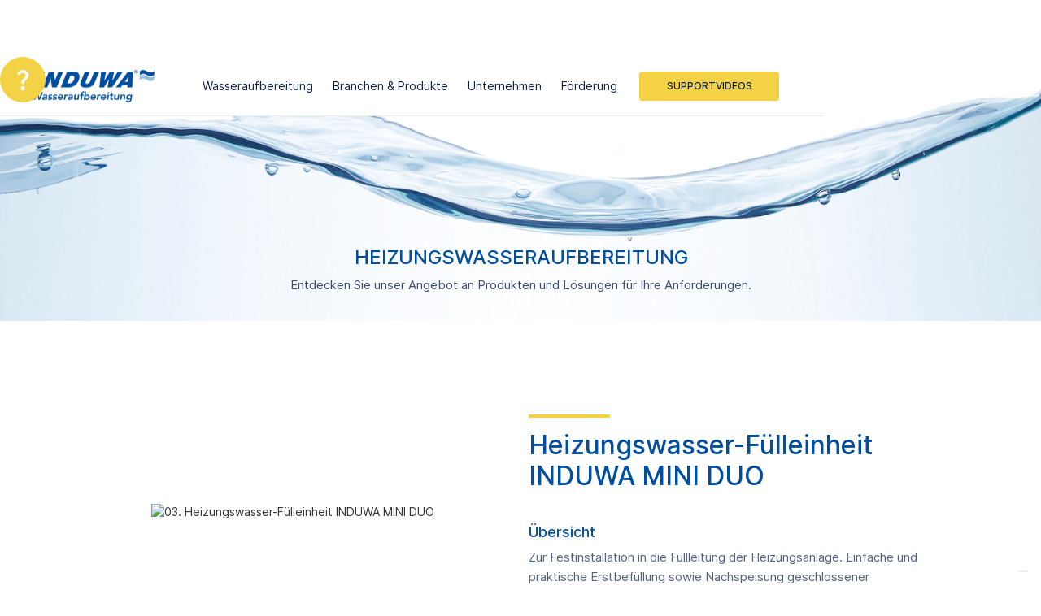

--- FILE ---
content_type: text/html
request_url: https://www.induwa.de/heizungswasser/heizungswasser-fulleinheit-induwa-duo
body_size: 10040
content:
<!DOCTYPE html><!-- Last Published: Mon Jan 19 2026 14:34:52 GMT+0000 (Coordinated Universal Time) --><html data-wf-domain="www.induwa.de" data-wf-page="623d9aadd384c3c37af5a2e8" data-wf-site="5e397ccafddd8c05159417c2" lang="de" data-wf-collection="623d9aadd384c326bbf5a266" data-wf-item-slug="heizungswasser-fulleinheit-induwa-duo"><head><meta charset="utf-8"/><title>Heizungswasser-Fülleinheit INDUWA MINI DUO</title><meta content="Zur Festinstallation in die Füllleitung der Heizungsanlage. Einfache und praktische Erstbefüllung sowie Nachspeisung geschlossener Heizungsanlagen nach der neuen VDI 2035. Sichere Einhaltung von Leitfähigkeit und pH-Wert in einem Durchgang. Einfachste Bedienung ohne Programmierung bei jeglicher Speisewasserqualität." name="description"/><meta content="Heizungswasser-Fülleinheit INDUWA MINI DUO" property="og:title"/><meta content="Zur Festinstallation in die Füllleitung der Heizungsanlage. Einfache und praktische Erstbefüllung sowie Nachspeisung geschlossener Heizungsanlagen nach der neuen VDI 2035. Sichere Einhaltung von Leitfähigkeit und pH-Wert in einem Durchgang. Einfachste Bedienung ohne Programmierung bei jeglicher Speisewasserqualität." property="og:description"/><meta content="https://cdn.prod.website-files.com/5e3983b501fbdb17542ddf8e/6880f6114572140f83dbb915_Heizungswasserfuelleinheit-MINI-DUO_INDUWA_png%20(1).avif" property="og:image"/><meta content="Heizungswasser-Fülleinheit INDUWA MINI DUO" property="twitter:title"/><meta content="Zur Festinstallation in die Füllleitung der Heizungsanlage. Einfache und praktische Erstbefüllung sowie Nachspeisung geschlossener Heizungsanlagen nach der neuen VDI 2035. Sichere Einhaltung von Leitfähigkeit und pH-Wert in einem Durchgang. Einfachste Bedienung ohne Programmierung bei jeglicher Speisewasserqualität." property="twitter:description"/><meta content="https://cdn.prod.website-files.com/5e3983b501fbdb17542ddf8e/6880f6114572140f83dbb915_Heizungswasserfuelleinheit-MINI-DUO_INDUWA_png%20(1).avif" property="twitter:image"/><meta property="og:type" content="website"/><meta content="summary_large_image" name="twitter:card"/><meta content="width=device-width, initial-scale=1" name="viewport"/><meta content="google-site-verification=YbaX1eDLNLe6K_hrJlQEQFv4HNnfBCpMab2afpCaIn4" name="google-site-verification"/><link href="https://cdn.prod.website-files.com/5e397ccafddd8c05159417c2/css/induwa-wasseraufbereitung.shared.a5e703cc6.min.css" rel="stylesheet" type="text/css" integrity="sha384-pecDzGz71F4OkRtUW6oBJFZEVW7uAFmbO5OXneMjFAJNALTaBX9vg6ZqmJ18o1xI" crossorigin="anonymous"/><script type="text/javascript">!function(o,c){var n=c.documentElement,t=" w-mod-";n.className+=t+"js",("ontouchstart"in o||o.DocumentTouch&&c instanceof DocumentTouch)&&(n.className+=t+"touch")}(window,document);</script><link href="https://cdn.prod.website-files.com/5e397ccafddd8c05159417c2/5e52b6fa16879c16e3c6081c_INDUWA_Bildmarke.png" rel="shortcut icon" type="image/x-icon"/><link href="https://cdn.prod.website-files.com/5e397ccafddd8c05159417c2/5e52b73433d368add739d29a_INDUWA_Bildmarke_256x256.png" rel="apple-touch-icon"/><link href="https://www.induwa.de/heizungswasser/heizungswasser-fulleinheit-induwa-duo" rel="canonical"/><script async="" src="https://www.googletagmanager.com/gtag/js?id=UA-165470053-1"></script><script type="text/javascript">window.dataLayer = window.dataLayer || [];function gtag(){dataLayer.push(arguments);}gtag('js', new Date());gtag('config', 'UA-165470053-1', {'anonymize_ip': true});</script><script async="" src="https://www.googletagmanager.com/gtag/js?id=G-279517805"></script><script type="text/javascript">window.dataLayer = window.dataLayer || [];function gtag(){dataLayer.push(arguments);}gtag('set', 'developer_id.dZGVlNj', true);gtag('js', new Date());gtag('config', 'G-279517805');</script><script type="text/javascript">
var _iub = _iub || [];
_iub.csConfiguration = {"lang":"de","siteId":1995509,"perPurposeConsent":true,"consentOnContinuedBrowsing":false,"googleAdditionalConsentMode":true,"isTCFConsentGlobal":false,"reloadOnConsent":true,"enableTcf":true,"cookiePolicyId":17810051,"cookiePolicyUrl":"https://www.induwa.de/datenschutzerklarung", "banner":{ "acceptButtonDisplay":true,"customizeButtonDisplay":true,"position":"float-top-center","rejectButtonDisplay":true,"acceptButtonColor":"#0073CE","acceptButtonCaptionColor":"white","customizeButtonColor":"#DADADA","customizeButtonCaptionColor":"#4D4D4D","rejectButtonColor":"#0073CE","rejectButtonCaptionColor":"white","textColor":"black","backgroundColor":"white" }};
</script>
<script type="text/javascript" src="//cdn.iubenda.com/cs/tcf/stub-v2.js"></script>
<script type="text/javascript" src="//cdn.iubenda.com/cs/tcf/safe-tcf-v2.js"></script>

<!-- Google Tag Manager -->
<script>(function(w,d,s,l,i){w[l]=w[l]||[];w[l].push({'gtm.start':
new Date().getTime(),event:'gtm.js'});var f=d.getElementsByTagName(s)[0],
j=d.createElement(s),dl=l!='dataLayer'?'&l='+l:'';j.async=true;j.src=
'https://www.googletagmanager.com/gtm.js?id='+i+dl;f.parentNode.insertBefore(j,f);
})(window,document,'script','dataLayer','GTM-P2HHXSJ');</script>
<!-- End Google Tag Manager -->
<script type="text/javascript" src="//cdn.iubenda.com/cs/iubenda_cs.js" charset="UTF-8" async></script>

<script type="text/javascript">
    (function(c,l,a,r,i,t,y){
        c[a]=c[a]||function(){(c[a].q=c[a].q||[]).push(arguments)};
        t=l.createElement(r);t.async=1;t.src="https://www.clarity.ms/tag/"+i;
        y=l.getElementsByTagName(r)[0];y.parentNode.insertBefore(t,y);
    })(window, document, "clarity", "script", "jdfbyjryrb");
</script>
</head><body class="body-mobile"><div class="navigation-wrap"><div data-collapse="small" data-animation="default" data-duration="400" data-w-id="a0dedbf6-a225-ca67-c950-e8323238b182" data-easing="ease" data-easing2="ease" role="banner" class="navigation w-nav"><div class="navigation-container padding-global"><div class="navigation-left"><a href="/" class="brand w-nav-brand"><img src="https://cdn.prod.website-files.com/5e397ccafddd8c05159417c2/5e62504ab81ddc2862149f6f_IWA_Logo_mit-Wasseraufbereitung_Web.png" width="250" alt="" class="induwa-logo"/></a></div><nav role="navigation" class="nav-menu w-nav-menu"><div data-hover="true" data-delay="0" class="dropdown w-dropdown"><div class="dropdown-toggle w-dropdown-toggle"><div class="navigation_menu_copy">Wasseraufbereitung</div></div><nav class="navigation-dropdown w-dropdown-list"><a href="/wasseraufbereitung" class="dropdown-link-1-small w-inline-block"><div class="icon-square"><img src="https://cdn.prod.website-files.com/5e397ccafddd8c05159417c2/5e397ccafddd8c137994195a_droplet.svg" alt=""/></div><div class="nav-content-wrap"><div class="sub-nav_link_mobile">Wissenswertes</div><div class="nav-link-details">Klicken Sie hier und erfahren Sie mehr über Wasseraufbereitung.</div></div></a><div class="dropdown-column-wrap-small"><div class="navigation-column-right"><div class="caps-text">ANWENDUNGEN</div><a href="/anwendungen/eigenwasseraufbereitung" class="nav_link_small">Eigenwasseraufbereitung</a><a href="/anwendungen/wasserenthartung" class="nav_link_small">Wasserenthärtung</a><a href="/anwendungen/heizungswasseraufbereitung" class="nav_link_small">Heizungswasseraufbereitung</a></div></div></nav></div><div data-hover="true" data-delay="0" class="dropdown w-dropdown"><div class="dropdown-toggle w-dropdown-toggle"><div class="nav_heading_2">Branchen &amp; Produkte</div></div><nav class="navigation-dropdown w-dropdown-list"><a href="/kawk-d" class="dropdown-link-1 w-inline-block"><img alt="" src="https://cdn.prod.website-files.com/5e397ccafddd8c05159417c2/6758284ccf8c4b9198655fae_kawk-d-enthaertungsserie-teaser-low.png" class="kawk-d-teaser"/><div class="nav-content-wrap"><div class="sub-nav_link_mobile">Optimale Wasserqualität für jedes Zuhause.</div><div class="nav-link-details">Entdecken Sie unsere neue Enthärtungsanlage INDUWA KAWK-D ​COMPACT, PLUS und MAX​.</div></div></a><div class="dropdown-column-wrap"><div class="navigation-column-right right"><div class="caps-text">BRANCHEN</div><a href="/branchen" class="nav_link_small">Übersicht</a><a href="https://induwa.de/branchen/haustechnik" class="nav_link_small">Haustechnik</a><a href="https://induwa.de/branchen/fachhandel" class="nav_link_small">Fachhandel</a><a href="https://induwa.de/branchen/industrie" class="nav_link_small">Industrie</a><a href="https://induwa.de/branchen/pumpenhandel" class="nav_link_small">Pumpenhandel</a><a href="https://induwa.de/branchen/landwirtschaft" class="nav_link_small">Landwirtschaft</a><a href="https://induwa.de/branchen/gebaudereinigung" class="nav_link_small">Gebäudereinigung</a><a href="https://induwa.de/branchen/oberflachentechnik" class="nav_link_small">Oberflächentechnik</a><a href="https://induwa.de/branchen/brunnenbau" class="nav_link_small">Brunnenbau</a><a href="https://induwa.de/branchen/bewasserungstechnik" class="nav_link_small">Bewässerungstechnik</a></div><div class="nav_divider"></div><div class="navigation-column"><div class="caps-text">PRODUKTE</div><a href="/produkte" class="nav_link_small">Übersicht</a><a href="/produkte-branchen/kiesfiltertechnik" class="nav_link_small">Kiesfilter</a><a href="/produkte-branchen/kompaktenteisenung" class="nav_link_small">Kompaktenteisenung</a><a href="/produkte-branchen/wasserenthartung" class="nav_link_small">Enthärtung</a><a href="/produkte-branchen/nitratreduzierung" class="nav_link_small">Nitratreduzierung</a><a href="/produkte-branchen/dosierung-desinfektion" class="nav_link_small">Desinfektion</a><a href="/produkte-branchen/umkehrosmose" class="nav_link_small">Umkehrosmose</a><a href="/produkte-branchen/heizungswasser" class="nav_link_small">Heizungswasser</a><a href="/produkte-branchen/sonderanlagen" class="nav_link_small">Industrieanlagen</a><div class="f12_line"></div></div></div></nav></div><div data-hover="true" data-delay="0" class="dropdown w-dropdown"><div class="dropdown-toggle w-dropdown-toggle"><div class="nav_heading_2">Unternehmen</div></div><nav class="navigation-dropdown w-dropdown-list"><a href="/25-jahre" class="dropdown-link-1-small w-inline-block"><img src="https://cdn.prod.website-files.com/5e397ccafddd8c05159417c2/62023ad30dab65934623d94d_IWA_25J_Bildmarke_dunkelblau_RZ.png" sizes="100vw" srcset="https://cdn.prod.website-files.com/5e397ccafddd8c05159417c2/62023ad30dab65934623d94d_IWA_25J_Bildmarke_dunkelblau_RZ-p-500.png 500w, https://cdn.prod.website-files.com/5e397ccafddd8c05159417c2/62023ad30dab65934623d94d_IWA_25J_Bildmarke_dunkelblau_RZ-p-800.png 800w, https://cdn.prod.website-files.com/5e397ccafddd8c05159417c2/62023ad30dab65934623d94d_IWA_25J_Bildmarke_dunkelblau_RZ-p-1080.png 1080w, https://cdn.prod.website-files.com/5e397ccafddd8c05159417c2/62023ad30dab65934623d94d_IWA_25J_Bildmarke_dunkelblau_RZ.png 1772w" alt="" class="bildmarke_25_image"/><div class="nav-content-wrap"><div class="sub-nav_link_mobile">25 Jahre INDUWA</div><div class="nav-link-details">Erfahren Sie mehr über unsere Geschichte.</div></div></a><div class="dropdown-column-wrap-small"><div class="navigation-column-right"><div class="caps-text">ÜBER INDUWA</div><a href="/unternehmen" class="nav_link_small">Unternehmen</a><a href="https://induwa.de/unternehmen#Ansprechpartner" class="nav_link_small">Ansprechpartner</a><a href="https://induwa.de/unternehmen#Nachhaltigkeit" class="nav_link_small">Nachhaltigkeit</a><a href="/karriere" class="nav_link_small">Karriere</a><a href="/news" class="nav_link_small">Neuigkeiten</a></div></div></nav></div><a href="/foerderung" class="nav_heading_2 padding">Förderung</a></nav><div class="navigation-right"><a href="/supportvideos" class="button_cta_nav w-button">Supportvideos</a></div></div></div><div data-collapse="medium" data-animation="default" data-duration="400" data-easing="ease-out" data-easing2="ease-out" role="banner" class="navigation-mob w-nav"><div class="navigation-container-mob padding-global"><a href="/" class="w-nav-brand"><img src="https://cdn.prod.website-files.com/5e397ccafddd8c05159417c2/5e4a6c03c515e82d7590ba93_IWA-Logo-4C-RZ.png" height="Auto" alt="" class="induwa-logo"/></a><nav role="navigation" class="mobile-nav w-nav-menu"><a href="/" class="mobile-nav-link w-nav-link">Startseite</a><div data-delay="0" data-hover="false" class="mobile-dropdown w-dropdown"><div class="mobile-toggle w-dropdown-toggle"><div class="w-icon-dropdown-toggle"></div><div>Wasseraufbereitung</div></div><nav class="dropdown-list w-dropdown-list"><a href="/wasseraufbereitung" class="dropdown-link-mobile w-inline-block"><div class="nav-content-wrap"><div class="sub-nav_link_mobile">Wissenswertes</div><div class="nav-link-details">Klicken Sie hier und erfahren Sie mehr über Wasseraufbereitung</div></div></a><a href="/anwendungen/eigenwasseraufbereitung" class="dropdown-link-mobile w-inline-block"><div class="nav-content-wrap"><div class="sub-nav_link_mobile">Eigenwasseraufbereitung</div></div></a><a href="/anwendungen/wasserenthartung" class="dropdown-link-mobile w-inline-block"><div class="nav-content-wrap"><div class="sub-nav_link_mobile">Wasserenthärtung</div></div></a><a href="/anwendungen/heizungswasseraufbereitung" class="dropdown-link-mobile w-inline-block"><div class="nav-content-wrap"><div class="sub-nav_link_mobile">Heizungswasseraufbereitung</div></div></a></nav></div><div data-delay="0" data-hover="false" class="mobile-dropdown w-dropdown"><div class="mobile-toggle w-dropdown-toggle"><div class="w-icon-dropdown-toggle"></div><div>Branchen</div></div><nav class="dropdown-list w-dropdown-list"><a href="/branchen" class="dropdown-link-mobile w-inline-block"><div class="nav-content-wrap"><div class="sub-nav_link_mobile">Übersicht</div></div></a><a href="https://induwa.de/branchen/haustechnik" class="dropdown-link-mobile w-inline-block"><div class="nav-content-wrap"><div class="sub-nav_link_mobile">Haustechnik</div></div></a><a href="https://induwa.de/branchen/fachhandel" class="dropdown-link-mobile w-inline-block"><div class="nav-content-wrap"><div class="sub-nav_link_mobile">Fachhandel</div></div></a><a href="https://induwa.de/branchen/industrie" class="dropdown-link-mobile w-inline-block"><div class="nav-content-wrap"><div class="sub-nav_link_mobile">Industrie</div></div></a><a href="https://induwa.de/branchen/pumpenhandel" class="dropdown-link-mobile w-inline-block"><div class="nav-content-wrap"><div class="sub-nav_link_mobile">Pumpenhandel</div></div></a><a href="https://induwa.de/branchen/landwirtschaft" class="dropdown-link-mobile w-inline-block"><div class="nav-content-wrap"><div class="sub-nav_link_mobile">Landwirtschaft</div></div></a><a href="https://induwa.de/branchen/gebaudereinigung" class="dropdown-link-mobile w-inline-block"><div class="nav-content-wrap"><div class="sub-nav_link_mobile">Gebäudereinigung</div></div></a><a href="https://induwa.de/branchen/oberflachentechnik" class="dropdown-link-mobile w-inline-block"><div class="nav-content-wrap"><div class="sub-nav_link_mobile">Oberflächentechnik</div></div></a><a href="https://induwa.de/branchen/brunnenbau" class="dropdown-link-mobile w-inline-block"><div class="nav-content-wrap"><div class="sub-nav_link_mobile">Brunnenbau</div></div></a><a href="https://induwa.de/branchen/bewasserungstechnik" class="dropdown-link-mobile w-inline-block"><div class="nav-content-wrap"><div class="sub-nav_link_mobile">Bewässerungstechnik</div></div></a></nav></div><div data-delay="0" data-hover="false" class="mobile-dropdown w-dropdown"><div class="mobile-toggle w-dropdown-toggle"><div class="w-icon-dropdown-toggle"></div><div>Produkte</div></div><nav class="dropdown-list w-dropdown-list"><a href="/produkte" class="dropdown-link-mobile w-inline-block"><div class="nav-content-wrap"><div class="sub-nav_link_mobile">Übersicht</div></div></a><a href="/produkte-branchen/kiesfiltertechnik" class="dropdown-link-mobile w-inline-block"><div class="nav-content-wrap"><div class="sub-nav_link_mobile">Kiesfilter</div></div></a><a href="/produkte-branchen/kompaktenteisenung" class="dropdown-link-mobile w-inline-block"><div class="nav-content-wrap"><div class="sub-nav_link_mobile">Kompaktenteisenung</div></div></a><a href="/produkte-branchen/wasserenthartung" class="dropdown-link-mobile w-inline-block"><div class="nav-content-wrap"><div class="sub-nav_link_mobile">Enthärtung</div></div></a><a href="/produkte-branchen/nitratreduzierung" class="dropdown-link-mobile w-inline-block"><div class="nav-content-wrap"><div class="sub-nav_link_mobile">Nitratreduzierung</div></div></a><a href="/produkte-branchen/dosierung-desinfektion" class="dropdown-link-mobile w-inline-block"><div class="nav-content-wrap"><div class="sub-nav_link_mobile">Desinfektion</div></div></a><a href="/produkte-branchen/umkehrosmose" class="dropdown-link-mobile w-inline-block"><div class="nav-content-wrap"><div class="sub-nav_link_mobile">Umkehrosmose</div></div></a><a href="/produkte-branchen/heizungswasser" class="dropdown-link-mobile w-inline-block"><div class="nav-content-wrap"><div class="sub-nav_link_mobile">Heizungswasser</div></div></a><a href="/produkte-branchen/sonderanlagen" class="dropdown-link-mobile w-inline-block"><div class="nav-content-wrap"><div class="sub-nav_link_mobile">Sonderanlagen</div></div></a></nav></div><div data-delay="0" data-hover="false" class="mobile-dropdown w-dropdown"><div class="mobile-toggle w-dropdown-toggle"><div class="w-icon-dropdown-toggle"></div><div>Partner</div></div><nav class="dropdown-list w-dropdown-list"><a href="/supportvideos" class="dropdown-link-mobile w-inline-block"><div class="nav-content-wrap"><div class="sub-nav_link_mobile">Support</div></div></a></nav></div><a href="/unternehmen" class="mobile-nav-link w-nav-link">Unternehmen</a><a href="/karriere" class="mobile-nav-link w-nav-link">Karriere</a><a href="https://induwa.de/unternehmen#Ansprechpartner" class="mobile-nav-link w-nav-link">Ansprechpartner</a><a href="/news" class="mobile-nav-link w-nav-link">Neuigkeiten</a></nav><div class="menu-mob w-nav-button"><div class="icon-2 w-icon-nav-menu"></div></div></div></div></div><div class="contact-wrapper"><div data-hover="false" data-delay="0" class="help-widget-wrapper w-dropdown"><div class="help-button w-dropdown-toggle"><div class="help-icon w-embed"><svg xmlns="http://www.w3.org/2000/svg" enable-background="new 0 0 24 24" height="48px" viewBox="0 0 24 24" width="48px" fill="currentColor"><g><rect fill="none" height="24" width="24"/><rect fill="none" height="24" width="24"/></g><g><path d="M7.92,7.54C7.12,7.2,6.78,6.21,7.26,5.49C8.23,4.05,9.85,3,11.99,3c2.35,0,3.96,1.07,4.78,2.41c0.7,1.15,1.11,3.3,0.03,4.9 c-1.2,1.77-2.35,2.31-2.97,3.45c-0.15,0.27-0.24,0.49-0.3,0.94c-0.09,0.73-0.69,1.3-1.43,1.3c-0.87,0-1.58-0.75-1.48-1.62 c0.06-0.51,0.18-1.04,0.46-1.54c0.77-1.39,2.25-2.21,3.11-3.44c0.91-1.29,0.4-3.7-2.18-3.7c-1.17,0-1.93,0.61-2.4,1.34 C9.26,7.61,8.53,7.79,7.92,7.54z M14,20c0,1.1-0.9,2-2,2s-2-0.9-2-2c0-1.1,0.9-2,2-2S14,18.9,14,20z"/></g></svg></div></div><nav class="help-list-wrap w-dropdown-list"><h6 class="h6-quick-nav">Wie können wir weiterhelfen?</h6><a data-w-id="46193e64-88c7-0642-430f-6a8fd0a7325d" href="#" class="help-link-modal w-inline-block"><div class="help-icon is-smaller w-embed"><svg xmlns="http://www.w3.org/2000/svg" height="24px" viewBox="0 0 24 24" width="24px" fill="currentColor"><path d="M0 0h24v24H0V0z" fill="none"/><path d="M12 12c2.21 0 4-1.79 4-4s-1.79-4-4-4-4 1.79-4 4 1.79 4 4 4zm0 2c-2.67 0-8 1.34-8 4v1c0 .55.45 1 1 1h14c.55 0 1-.45 1-1v-1c0-2.66-5.33-4-8-4z"/></svg></div><div>Vertrieb kontaktieren</div></a><a data-w-id="46193e64-88c7-0642-430f-6a8fd0a73261" href="#" class="help-link w-inline-block"><div class="help-icon is-smaller w-embed"><svg xmlns="http://www.w3.org/2000/svg" height="24px" viewBox="0 0 24 24" width="24px" fill="currentColor"><path d="M0 0h24v24H0V0z" fill="none"/><path d="M20 6h-1v8c0 .55-.45 1-1 1H6v1c0 1.1.9 2 2 2h10l4 4V8c0-1.1-.9-2-2-2zm-3 5V4c0-1.1-.9-2-2-2H4c-1.1 0-2 .9-2 2v13l4-4h9c1.1 0 2-.9 2-2z"/></svg></div><div>Service &amp; Wartung anfragen</div></a><a href="/supportvideos" class="help-link w-inline-block"><div class="help-icon is-smaller w-embed"><svg xmlns="http://www.w3.org/2000/svg" enable-background="new 0 0 24 24" height="24px" viewBox="0 0 24 24" width="24px" fill="currentColor"><g><rect fill="none" height="24" width="24" x="0"/></g><g><path d="M18.15,1.35l-4,4C14.05,5.45,14,5.57,14,5.71v8.17c0,0.43,0.51,0.66,0.83,0.37l4-3.6c0.11-0.09,0.17-0.23,0.17-0.37V1.71 C19,1.26,18.46,1.04,18.15,1.35z M22.47,5.2C22,4.96,21.51,4.76,21,4.59v12.03C19.86,16.21,18.69,16,17.5,16 c-1.9,0-3.78,0.54-5.5,1.58V5.48C10.38,4.55,8.51,4,6.5,4C4.71,4,3.02,4.44,1.53,5.2C1.2,5.36,1,5.71,1,6.08v12.08 c0,0.76,0.81,1.23,1.48,0.87C3.69,18.4,5.05,18,6.5,18c2.07,0,3.98,0.82,5.5,2c1.52-1.18,3.43-2,5.5-2c1.45,0,2.81,0.4,4.02,1.04 C22.19,19.4,23,18.93,23,18.17V6.08C23,5.71,22.8,5.36,22.47,5.2z"/></g></svg></div><div>Supportvideos entdecken</div></a><div class="help-div"></div><a href="/news" class="help-link w-inline-block"><div>Was gibt&#x27;s neues? Neuigkeiten von INDUWA</div></a><a href="/karriere" class="help-link w-inline-block"><div>Wir stellen ein! Offenen Stellen entdecken</div></a><div class="help-div"></div><a href="/unternehmen" class="help-link is-small w-inline-block"><div>Über INDUWA Wasseraufbereitung GmbH</div></a><a href="https://www.induwa.de/unternehmen#Ansprechpartner" class="help-link is-small w-inline-block"><div>Ihre Ansprechpartner</div></a><div class="contact-modal6_component"><div class="contact-modal6_content-wrapper"><div class="container-large"><div class="margin-bottom margin-large"><div class="text-align-center"><div class="max-width-large align-center"><div class="margin-bottom margin-large"><img src="https://cdn.prod.website-files.com/5e397ccafddd8c05159417c2/5e62504ab81ddc2862149f6f_IWA_Logo_mit-Wasseraufbereitung_Web.png" loading="lazy" alt="" class="logo-image"/></div><h3 class="headline-1">Wählen Sie Ihren Bereich</h3></div></div></div><a data-w-id="46193e64-88c7-0642-430f-6a8fd0a73281" href="#" class="contact-modal5_close-button w-inline-block"><div class="icon-embed-small w-embed"><svg width="100%" height="100%" viewBox="0 0 32 32" fill="none" xmlns="http://www.w3.org/2000/svg">
<path d="M24.056 23.5004L23.5004 24.056C23.1935 24.3628 22.696 24.3628 22.3892 24.056L16 17.6668L9.61078 24.056C9.30394 24.3628 8.80645 24.3628 8.49961 24.056L7.94403 23.5004C7.63719 23.1936 7.63719 22.6961 7.94403 22.3892L14.3332 16L7.94403 9.61081C7.63719 9.30397 7.63719 8.80648 7.94403 8.49964L8.49961 7.94406C8.80645 7.63721 9.30394 7.63721 9.61078 7.94406L16 14.3333L22.3892 7.94404C22.6961 7.6372 23.1935 7.6372 23.5004 7.94404L24.056 8.49963C24.3628 8.80647 24.3628 9.30395 24.056 9.61079L17.6667 16L24.056 22.3892C24.3628 22.6961 24.3628 23.1936 24.056 23.5004Z" fill="currentColor"/>
</svg></div></a><div data-current="Allgemein" data-easing="ease" data-duration-in="300" data-duration-out="100" class="w-tabs"><div class="tabs-filter w-tab-menu"><a data-w-tab="Enthaertung" class="contact-tab-link w-inline-block w-tab-link"><div>Wasserenthärtung</div></a><a data-w-tab="Eigenwasseraufbereitung" class="contact-tab-link w-inline-block w-tab-link"><div>Eigenwasseraufbereitung</div></a><a data-w-tab="Service" class="contact-tab-link w-inline-block w-tab-link"><div>Service/Wartung</div></a><a data-w-tab="Allgemein" class="contact-tab-link w-inline-block w-tab-link w--current"><div>Allgemeine Anfrage</div></a></div><div class="w-tab-content"><div data-w-tab="Enthaertung" class="w-tab-pane"><div class="tally-form-embed w-embed w-iframe w-script"><iframe data-tally-src="https://tally.so/embed/wA8jeo?alignLeft=1&hideTitle=1&transparentBackground=1&dynamicHeight=1" loading="lazy" width="100%" height="238" frameborder="0" marginheight="0" marginwidth="0" title="Wasserenthärtung"></iframe><script>var d=document,w="https://tally.so/widgets/embed.js",v=function(){"undefined"!=typeof Tally?Tally.loadEmbeds():d.querySelectorAll("iframe[data-tally-src]:not([src])").forEach((function(e){e.src=e.dataset.tallySrc}))};if("undefined"!=typeof Tally)v();else if(d.querySelector('script[src="'+w+'"]')==null){var s=d.createElement("script");s.src=w,s.onload=v,s.onerror=v,d.body.appendChild(s);}</script></div></div><div data-w-tab="Eigenwasseraufbereitung" class="w-tab-pane"><div class="tally-form-embed w-embed w-iframe w-script"><iframe data-tally-src="https://tally.so/embed/mV846N?alignLeft=1&hideTitle=1&transparentBackground=1&dynamicHeight=1" loading="lazy" width="100%" height="262" frameborder="0" marginheight="0" marginwidth="0" title="IWA_Eigenwasser"></iframe><script>var d=document,w="https://tally.so/widgets/embed.js",v=function(){"undefined"!=typeof Tally?Tally.loadEmbeds():d.querySelectorAll("iframe[data-tally-src]:not([src])").forEach((function(e){e.src=e.dataset.tallySrc}))};if("undefined"!=typeof Tally)v();else if(d.querySelector('script[src="'+w+'"]')==null){var s=d.createElement("script");s.src=w,s.onload=v,s.onerror=v,d.body.appendChild(s);}</script></div></div><div data-w-tab="Service" class="w-tab-pane"><div class="tally-form-embed w-embed w-iframe w-script"><iframe data-tally-src="https://tally.so/embed/3xZlWE?alignLeft=1&hideTitle=1&transparentBackground=1&dynamicHeight=1" loading="lazy" width="100%" height="600" frameborder="0" marginheight="0" marginwidth="0" title="IWA_Service/Wartung"></iframe><script>var d=document,w="https://tally.so/widgets/embed.js",v=function(){"undefined"!=typeof Tally?Tally.loadEmbeds():d.querySelectorAll("iframe[data-tally-src]:not([src])").forEach((function(e){e.src=e.dataset.tallySrc}))};if("undefined"!=typeof Tally)v();else if(d.querySelector('script[src="'+w+'"]')==null){var s=d.createElement("script");s.src=w,s.onload=v,s.onerror=v,d.body.appendChild(s);}</script></div></div><div data-w-tab="Allgemein" class="w-tab-pane w--tab-active"><div class="max-width-xxlarge align-center"><div class="contact-section"><div class="contact-section-left"><div class="content-row-contents"><h4 class="heading-small-form">Wir helfen Ihnen persönlich</h4><div class="text-large content-row-subtitle">Haben Sie eine Frage?<br/>Unser Team bietet Ihnen eine kompetente Beratung.</div></div><div class="tally-form-embed w-embed w-iframe w-script"><iframe data-tally-src="https://tally.so/embed/3yx4PW?alignLeft=1&hideTitle=1&transparentBackground=1&dynamicHeight=1" loading="lazy" width="100%" height="100" frameborder="0" marginheight="0" marginwidth="0" title="Contact form
"></iframe><script>var d=document,w="https://tally.so/widgets/embed.js",v=function(){"undefined"!=typeof Tally?Tally.loadEmbeds():d.querySelectorAll("iframe[data-tally-src]:not([src])").forEach((function(e){e.src=e.dataset.tallySrc}))};if("undefined"!=typeof Tally)v();else if(d.querySelector('script[src="'+w+'"]')==null){var s=d.createElement("script");s.src=w,s.onload=v,s.onerror=v,d.body.appendChild(s);}</script></div></div><div class="contact-section-right"><div class="contact-method"><div class="badge badge-title text-primary-2"><div class="badge-text">Telefon</div><div class="badge-bg bg-primary-2"></div></div><div class="text-large">+49 2572 80703 - 20</div><div class="text-small">Mo - Do | 8:00 - 17:00 Uhr<br/>Fr | 8:00 - 14:30 Uhr</div></div><div class="contact-method"><div class="badge badge-title text-primary-2"><div class="badge-text">Adresse</div><div class="badge-bg bg-primary-2"></div></div><div class="text-large adress"><strong class="bold-text-7">INDUWA <br/>Wasseraufbereitung <br/>GmbH &amp; Co. KG<br/>‍</strong>Wilmersstr. 31<br/>48282 Emsdetten<br/>Deutschland<br/></div></div></div></div></div></div></div></div></div></div><div data-w-id="46193e64-88c7-0642-430f-6a8fd0a7329a" class="contact-modal6_background-overlay"></div></div></nav></div></div><div class="header_allgemein-2"><h1 class="h2">Heizungswasseraufbereitung</h1><p class="bereichsbeschreibung-3">Entdecken Sie unser Angebot an Produkten und Lösungen für Ihre Anforderungen.</p></div><div class="inhalt---produktdetailseite"><div class="inhalt-columns-1-2---1-2---produktdetailseite w-row"><div class="produktbild w-col w-col-6"><img alt="03. Heizungswasser-Fülleinheit INDUWA MINI DUO" src="https://cdn.prod.website-files.com/5e3983b501fbdb17542ddf8e/6880f6114572140f83dbb915_Heizungswasserfuelleinheit-MINI-DUO_INDUWA_png%20(1).avif" sizes="(max-width: 767px) 96vw, (max-width: 1279px) 48vw, 50vw" srcset="https://cdn.prod.website-files.com/5e3983b501fbdb17542ddf8e/6880f6114572140f83dbb915_Heizungswasserfuelleinheit-MINI-DUO_INDUWA_png%20(1)-p-500.avif 500w, https://cdn.prod.website-files.com/5e3983b501fbdb17542ddf8e/6880f6114572140f83dbb915_Heizungswasserfuelleinheit-MINI-DUO_INDUWA_png%20(1).avif 903w" class="product-images"/></div><div class="produkttext w-col w-col-6"><div class="produkttitel-mit-linie"><div class="gelber_div-4 links"></div><h2 class="h3 linksb-ndig">Heizungswasser-Fülleinheit INDUWA MINI DUO</h2></div><h4 class="produkt_subheadline">Übersicht</h4><p class="flie-text">Zur Festinstallation in die Füllleitung der Heizungsanlage. Einfache und praktische Erstbefüllung sowie Nachspeisung geschlossener Heizungsanlagen nach der neuen VDI 2035. Sichere Einhaltung von Leitfähigkeit und pH-Wert in einem Durchgang. Einfachste Bedienung ohne Programmierung bei jeglicher Speisewasserqualität.</p><h4 class="produkt_subheadline">Hauptmerkmale</h4><p class="aufz-hlungspunkt---produktdetailseite-2">ein-/ausgangsseitiger Kugelhahn ½“ mit Verschraubung</p><p class="aufz-hlungspunkt---produktdetailseite-2">Systemtrenner nach DIN EN 1717 zum Anschluss an eine öffentliche Wasserversorgung</p><p class="aufz-hlungspunkt---produktdetailseite-2">Druckminderer mit Manometer, voreingestellt auf 1,5 bar</p><p class="aufz-hlungspunkt---produktdetailseite-2">Drossel zur Einhaltung der Durchflussgeschwindigkeit</p><h4 class="produkt_subheadline">Technische Informationen</h4><div class="w-layout-grid produkte_tabelle_tech_infos"><p class="weitere-angaben-2 linke-spalte">Einbaulänge (mit Verschraubungen)</p><p class="weitere-angaben-2">600 mm</p><p class="weitere-angaben-2 linke-spalte">Durchflussleistung, ca.</p><p class="weitere-angaben-2">200 l/h</p><p class="weitere-angaben-2 linke-spalte">Kapazität, ca. (Entsalzung von Speisewasser mit 10°dH auf &lt;50 µS/cm)</p><p class="weitere-angaben-2">300 Liter</p><p class="weitere-angaben-2 linke-spalte">Bauhöhe gesamt</p><p class="weitere-angaben-2">680 mm</p><p class="weitere-angaben-2 linke-spalte">Trockengewicht, Kompletteinheit</p><p class="weitere-angaben-2">6,5 kg</p><p class="weitere-angaben-2 linke-spalte">Trockengewicht, Filterpatrone</p><p class="weitere-angaben-2">1,3 kg</p><p class="weitere-angaben-2 linke-spalte">Artikelnummer Fülleinheit</p><p class="weitere-angaben-2">907042</p><p class="weitere-angaben-2 linke-spalte">Artikelnummer Ersatzpatrone</p><p class="weitere-angaben-2">909148</p><p class="weitere-angaben-2 linke-spalte">Artikelnummer Auto-Stopp-System ½“</p><p class="weitere-angaben-2">907046</p></div><h4 class="produkt_subheadline">Download</h4><a href="https://cdn.prod.website-files.com/5e3983b501fbdb17542ddf8e/6409a18b12b4fe0f7bc24f67_01%20Fu%CC%88lleinheit%2009.03.2023.pdf" target="_blank" class="datenblatt-link---produktdetailseite-2">Datenblatt herunterladen</a></div></div><div class="zubeh-r---produktdetailseite"><div class="produkttitel-mit-linie zentriert"><div class="gelber_div-2"></div><h3 class="produkt_headline">Das passende Zubehör für Ihre Anlage</h3></div><div class="induwa-zubeh-r-collection-wrapper w-dyn-list"><div role="list" class="induwa-zubeh-r-collection-list w-dyn-items w-row"><div role="listitem" class="induwa-collection-item w-dyn-item w-col w-col-4"><a href="/zubehor/ersatzpatrone" class="induwa-zubeh-r-link-block w-inline-block"><img alt="" src="https://cdn.prod.website-files.com/5e3983b501fbdb17542ddf8e/5e8da7121ac9494472351a2d_INDUWA_Ersatzpatrone_001.avif" class="product-teaser-image"/><h6 class="product-teaser-heading">Ersatzpatrone</h6></a><a href="/zubehor/ersatzpatrone" class="induwa-mehr-erfahren">Mehr erfahren &gt;</a></div><div role="listitem" class="induwa-collection-item w-dyn-item w-col w-col-4"><a href="/zubehor/schutzfilter" class="induwa-zubeh-r-link-block w-inline-block"><img alt="" src="https://cdn.prod.website-files.com/5e3983b501fbdb17542ddf8e/5e8ef4025ee9cdf16ef4d6a4_INDUWA_Schutzfilter_001.avif" class="product-teaser-image"/><h6 class="product-teaser-heading">Schutzfilter</h6></a><a href="/zubehor/schutzfilter" class="induwa-mehr-erfahren">Mehr erfahren &gt;</a></div></div></div></div><div class="zugeh-rige-produkte---produktdetailseite"><div class="produkttitel-mit-linie zentriert"><div class="gelber_div-2"></div><h3 class="produkt_headline">Entdecken Sie weitere Produkte aus der Kategorie</h3></div><div class="induwa-produkte-collection-wrapper w-dyn-list"><div role="list" class="induwa-produkte-collection-list w-dyn-items w-row"><div role="listitem" class="induwa-collection-item w-dyn-item w-col w-col-4"><a href="/heizungswasser/02-heizungswasser-fulleinheit-induwa-maxi" class="induwa-produkte-link-block w-inline-block"><img alt="" src="https://cdn.prod.website-files.com/5e3983b501fbdb17542ddf8e/6880f4df471efa24ee850c19_Heizungswasserfuelleinheit-MAXI_INDUWA.avif" sizes="(max-width: 767px) 96vw, (max-width: 991px) 31vw, (max-width: 1279px) 32vw, 33vw" srcset="https://cdn.prod.website-files.com/5e3983b501fbdb17542ddf8e/6880f4df471efa24ee850c19_Heizungswasserfuelleinheit-MAXI_INDUWA-p-500.avif 500w, https://cdn.prod.website-files.com/5e3983b501fbdb17542ddf8e/6880f4df471efa24ee850c19_Heizungswasserfuelleinheit-MAXI_INDUWA.avif 847w" class="product-teaser-image"/><h6 class="product-teaser-heading">Heizungswasser-Fülleinheit INDUWA MAXI</h6></a><a href="/heizungswasser/02-heizungswasser-fulleinheit-induwa-maxi" class="induwa-mehr-erfahren">Mehr erfahren &gt;</a></div><div role="listitem" class="induwa-collection-item w-dyn-item w-col w-col-4"><a href="/heizungswasser/heizungswasserzirkulation" class="induwa-produkte-link-block w-inline-block"><img alt="" src="https://cdn.prod.website-files.com/5e3983b501fbdb17542ddf8e/61f3f67ec9bc06f5019d9cfa_INDUWA_Heizungswasseraufbereitung_Zirkulationswagen%20(1).avif" class="product-teaser-image"/><h6 class="product-teaser-heading">Heizungswasserzirkulation</h6></a><a href="/heizungswasser/heizungswasserzirkulation" class="induwa-mehr-erfahren">Mehr erfahren &gt;</a></div><div role="listitem" class="induwa-collection-item w-dyn-item w-col w-col-4"><a href="/heizungswasser/heizungswasserfullwagen" class="induwa-produkte-link-block w-inline-block"><img alt="" src="https://cdn.prod.website-files.com/5e3983b501fbdb17542ddf8e/5e720352ed23ac7269b21987_Induwa_Heizungsfuellwagen_077.avif" class="product-teaser-image"/><h6 class="product-teaser-heading">Heizungswasserfüllwagen</h6></a><a href="/heizungswasser/heizungswasserfullwagen" class="induwa-mehr-erfahren">Mehr erfahren &gt;</a></div></div><div role="navigation" aria-label="List" class="w-pagination-wrapper"><a href="?ef10569e_page=2" aria-label="Next Page" class="w-pagination-next n-chste-seite-button"><div class="w-inline-block">Weiter</div><svg class="w-pagination-next-icon" height="12px" width="12px" xmlns="http://www.w3.org/2000/svg" viewBox="0 0 12 12" transform="translate(0, 1)"><path fill="none" stroke="currentColor" fill-rule="evenodd" d="M4 2l4 4-4 4"></path></svg></a><link rel="prerender" href="?ef10569e_page=2"/></div></div></div></div><div class="cta_personal"><div class="cta_title_wrap"><h3 class="cta_headline">Persönliche Beratung, die Ihnen wirklich weiterhilft</h3><div class="cta_caption">Unser Team steht Ihnen zur Seite, um sicherzustellen, dass Sie eine informierte und bewusste Entscheidung treffen, von der Sie langfristig profitieren.<br/></div></div><a href="https://induwa.de/unternehmen#Ansprechpartner" class="button cta w-button">Ansprechpartner ansehen</a></div><div class="footer_induwa"><div class="f12_container"><div class="f12_line"></div><div class="f12_colum_wrap"><div class="f12_column_large"><img src="https://cdn.prod.website-files.com/5e397ccafddd8c05159417c2/5e4abbdeccb4f29b86a166c7_IWA-Logo-4C-RZ-w.png" width="154" alt="" class="image-44"/><div class="f12_about">Ihr Spezialist für die Wasseraufbereitung <br/>für private Haushalte und industrielle <br/>Branchenlösungen.<br/></div></div><div class="f12_column wide"><div class="f12_title">Wasseraufbereitung</div><a href="/wasseraufbereitung" class="f_link">Wissenswertes</a><a href="/anwendungen/eigenwasseraufbereitung" class="f_link">Eigenwasseraufbereitung</a><a href="/anwendungen/wasserenthartung" class="f_link">Wasserenthärtung</a><a href="/anwendungen/heizungswasseraufbereitung" class="f_link">Heizungswasseraufbereitung</a></div><div class="f12_column"><div class="f12_title">Produkte</div><a href="/produkte" class="f_link">Übersicht</a><a href="/produkte-branchen/kiesfiltertechnik" class="f_link">Kiesfilter</a><a href="/produkte-branchen/kompaktenteisenung" class="f_link">Kompaktenteisenung</a><a href="/produkte-branchen/wasserenthartung" class="f_link">Enthärtung</a><a href="/produkte-branchen/nitratreduzierung" class="f_link">Nitratreduzierung</a><a href="/produkte-branchen/dosierung-desinfektion" class="f_link">Dosierung/Desinfektion</a><a href="/produkte-branchen/heizungswasser" class="f_link">Heizungswasser</a><a href="/produkte-branchen/umkehrosmose" class="f_link">Umkehrosmose</a><a href="/produkte-branchen/sonderanlagen" class="f_link">Sonderanlagen</a></div><div class="f12_column"><div class="f12_title">Branchen</div><a href="/branchen" class="f_link">Übersicht</a><a href="https://induwa.de/branchen/haustechnik" class="f_link">Haustechnik</a><a href="https://induwa.de/branchen/fachhandel" class="f_link">Fachhandel</a><a href="https://induwa.de/branchen/industrie" class="f_link">Industrie</a><a href="https://induwa.de/branchen/pumpenhandel" class="f_link">Pumpenhandel</a><a href="https://induwa.de/branchen/landwirtschaft" class="f_link">Landwirtschaft</a><a href="https://induwa.de/branchen/gebaudereinigung" class="f_link">Gebäudereinigung</a><a href="https://induwa.de/branchen/oberflachentechnik" class="f_link">Oberflächentechnik</a><a href="https://induwa.de/branchen/brunnenbau" class="f_link">Brunnenbau</a><a href="https://induwa.de/branchen/bewasserungstechnik" class="f_link">Bewässerungstechnik</a></div><div class="f12_column"><div class="f12_title same_column">Unternehmen</div><a href="https://induwa.de/unternehmen#Ansprechpartner" class="f_link">Ansprechpartner</a><a href="#" data-w-id="11b577d3-0f55-cd44-f896-6baf478ce417" class="f_link">Kontakt</a><a href="/neuigkeiten" class="f_link">Neuigkeiten</a><a href="/karriere" class="f_link">Karriere</a></div></div><div class="f12_line"></div><div class="f12_footer_legal"><div class="f12_legal_left"><a href="/impressum" class="f12_link_text">Impressum</a><a href="/datenschutzerklarung" class="f12_link_text">Datenschutz</a><div class="f12_copywrite_text">©2026 INDUWA</div></div></div></div></div><script src="https://d3e54v103j8qbb.cloudfront.net/js/jquery-3.5.1.min.dc5e7f18c8.js?site=5e397ccafddd8c05159417c2" type="text/javascript" integrity="sha256-9/aliU8dGd2tb6OSsuzixeV4y/faTqgFtohetphbbj0=" crossorigin="anonymous"></script><script src="https://cdn.prod.website-files.com/5e397ccafddd8c05159417c2/js/induwa-wasseraufbereitung.80cd2640.2624618c5faedd73.js" type="text/javascript" integrity="sha384-qlxai0GjVcZxlyMQ6+I4dkUR/dqvH6e4OSg1EU4MWGen+D8+UQ2UTodY67htX3MG" crossorigin="anonymous"></script><!-- Google Tag Manager (noscript) -->
<noscript><iframe src="https://www.googletagmanager.com/ns.html?id=GTM-P2HHXSJ"
height="0" width="0" style="display:none;visibility:hidden"></iframe></noscript>
<!-- End Google Tag Manager (noscript) --></body></html>

--- FILE ---
content_type: text/css
request_url: https://cdn.prod.website-files.com/5e397ccafddd8c05159417c2/css/induwa-wasseraufbereitung.shared.a5e703cc6.min.css
body_size: 58212
content:
html{-webkit-text-size-adjust:100%;-ms-text-size-adjust:100%;font-family:sans-serif}body{margin:0}article,aside,details,figcaption,figure,footer,header,hgroup,main,menu,nav,section,summary{display:block}audio,canvas,progress,video{vertical-align:baseline;display:inline-block}audio:not([controls]){height:0;display:none}[hidden],template{display:none}a{background-color:#0000}a:active,a:hover{outline:0}abbr[title]{border-bottom:1px dotted}b,strong{font-weight:700}dfn{font-style:italic}h1{margin:.67em 0;font-size:2em}mark{color:#000;background:#ff0}small{font-size:80%}sub,sup{vertical-align:baseline;font-size:75%;line-height:0;position:relative}sup{top:-.5em}sub{bottom:-.25em}img{border:0}svg:not(:root){overflow:hidden}hr{box-sizing:content-box;height:0}pre{overflow:auto}code,kbd,pre,samp{font-family:monospace;font-size:1em}button,input,optgroup,select,textarea{color:inherit;font:inherit;margin:0}button{overflow:visible}button,select{text-transform:none}button,html input[type=button],input[type=reset]{-webkit-appearance:button;cursor:pointer}button[disabled],html input[disabled]{cursor:default}button::-moz-focus-inner,input::-moz-focus-inner{border:0;padding:0}input{line-height:normal}input[type=checkbox],input[type=radio]{box-sizing:border-box;padding:0}input[type=number]::-webkit-inner-spin-button,input[type=number]::-webkit-outer-spin-button{height:auto}input[type=search]{-webkit-appearance:none}input[type=search]::-webkit-search-cancel-button,input[type=search]::-webkit-search-decoration{-webkit-appearance:none}legend{border:0;padding:0}textarea{overflow:auto}optgroup{font-weight:700}table{border-collapse:collapse;border-spacing:0}td,th{padding:0}@font-face{font-family:webflow-icons;src:url([data-uri])format("truetype");font-weight:400;font-style:normal}[class^=w-icon-],[class*=\ w-icon-]{speak:none;font-variant:normal;text-transform:none;-webkit-font-smoothing:antialiased;-moz-osx-font-smoothing:grayscale;font-style:normal;font-weight:400;line-height:1;font-family:webflow-icons!important}.w-icon-slider-right:before{content:""}.w-icon-slider-left:before{content:""}.w-icon-nav-menu:before{content:""}.w-icon-arrow-down:before,.w-icon-dropdown-toggle:before{content:""}.w-icon-file-upload-remove:before{content:""}.w-icon-file-upload-icon:before{content:""}*{box-sizing:border-box}html{height:100%}body{color:#333;background-color:#fff;min-height:100%;margin:0;font-family:Arial,sans-serif;font-size:14px;line-height:20px}img{vertical-align:middle;max-width:100%;display:inline-block}html.w-mod-touch *{background-attachment:scroll!important}.w-block{display:block}.w-inline-block{max-width:100%;display:inline-block}.w-clearfix:before,.w-clearfix:after{content:" ";grid-area:1/1/2/2;display:table}.w-clearfix:after{clear:both}.w-hidden{display:none}.w-button{color:#fff;line-height:inherit;cursor:pointer;background-color:#3898ec;border:0;border-radius:0;padding:9px 15px;text-decoration:none;display:inline-block}input.w-button{-webkit-appearance:button}html[data-w-dynpage] [data-w-cloak]{color:#0000!important}.w-code-block{margin:unset}pre.w-code-block code{all:inherit}.w-optimization{display:contents}.w-webflow-badge,.w-webflow-badge>img{box-sizing:unset;width:unset;height:unset;max-height:unset;max-width:unset;min-height:unset;min-width:unset;margin:unset;padding:unset;float:unset;clear:unset;border:unset;border-radius:unset;background:unset;background-image:unset;background-position:unset;background-size:unset;background-repeat:unset;background-origin:unset;background-clip:unset;background-attachment:unset;background-color:unset;box-shadow:unset;transform:unset;direction:unset;font-family:unset;font-weight:unset;color:unset;font-size:unset;line-height:unset;font-style:unset;font-variant:unset;text-align:unset;letter-spacing:unset;-webkit-text-decoration:unset;text-decoration:unset;text-indent:unset;text-transform:unset;list-style-type:unset;text-shadow:unset;vertical-align:unset;cursor:unset;white-space:unset;word-break:unset;word-spacing:unset;word-wrap:unset;transition:unset}.w-webflow-badge{white-space:nowrap;cursor:pointer;box-shadow:0 0 0 1px #0000001a,0 1px 3px #0000001a;visibility:visible!important;opacity:1!important;z-index:2147483647!important;color:#aaadb0!important;overflow:unset!important;background-color:#fff!important;border-radius:3px!important;width:auto!important;height:auto!important;margin:0!important;padding:6px!important;font-size:12px!important;line-height:14px!important;text-decoration:none!important;display:inline-block!important;position:fixed!important;inset:auto 12px 12px auto!important;transform:none!important}.w-webflow-badge>img{position:unset;visibility:unset!important;opacity:1!important;vertical-align:middle!important;display:inline-block!important}h1,h2,h3,h4,h5,h6{margin-bottom:10px;font-weight:700}h1{margin-top:20px;font-size:38px;line-height:44px}h2{margin-top:20px;font-size:32px;line-height:36px}h3{margin-top:20px;font-size:24px;line-height:30px}h4{margin-top:10px;font-size:18px;line-height:24px}h5{margin-top:10px;font-size:14px;line-height:20px}h6{margin-top:10px;font-size:12px;line-height:18px}p{margin-top:0;margin-bottom:10px}blockquote{border-left:5px solid #e2e2e2;margin:0 0 10px;padding:10px 20px;font-size:18px;line-height:22px}figure{margin:0 0 10px}figcaption{text-align:center;margin-top:5px}ul,ol{margin-top:0;margin-bottom:10px;padding-left:40px}.w-list-unstyled{padding-left:0;list-style:none}.w-embed:before,.w-embed:after{content:" ";grid-area:1/1/2/2;display:table}.w-embed:after{clear:both}.w-video{width:100%;padding:0;position:relative}.w-video iframe,.w-video object,.w-video embed{border:none;width:100%;height:100%;position:absolute;top:0;left:0}fieldset{border:0;margin:0;padding:0}button,[type=button],[type=reset]{cursor:pointer;-webkit-appearance:button;border:0}.w-form{margin:0 0 15px}.w-form-done{text-align:center;background-color:#ddd;padding:20px;display:none}.w-form-fail{background-color:#ffdede;margin-top:10px;padding:10px;display:none}label{margin-bottom:5px;font-weight:700;display:block}.w-input,.w-select{color:#333;vertical-align:middle;background-color:#fff;border:1px solid #ccc;width:100%;height:38px;margin-bottom:10px;padding:8px 12px;font-size:14px;line-height:1.42857;display:block}.w-input::placeholder,.w-select::placeholder{color:#999}.w-input:focus,.w-select:focus{border-color:#3898ec;outline:0}.w-input[disabled],.w-select[disabled],.w-input[readonly],.w-select[readonly],fieldset[disabled] .w-input,fieldset[disabled] .w-select{cursor:not-allowed}.w-input[disabled]:not(.w-input-disabled),.w-select[disabled]:not(.w-input-disabled),.w-input[readonly],.w-select[readonly],fieldset[disabled]:not(.w-input-disabled) .w-input,fieldset[disabled]:not(.w-input-disabled) .w-select{background-color:#eee}textarea.w-input,textarea.w-select{height:auto}.w-select{background-color:#f3f3f3}.w-select[multiple]{height:auto}.w-form-label{cursor:pointer;margin-bottom:0;font-weight:400;display:inline-block}.w-radio{margin-bottom:5px;padding-left:20px;display:block}.w-radio:before,.w-radio:after{content:" ";grid-area:1/1/2/2;display:table}.w-radio:after{clear:both}.w-radio-input{float:left;margin:3px 0 0 -20px;line-height:normal}.w-file-upload{margin-bottom:10px;display:block}.w-file-upload-input{opacity:0;z-index:-100;width:.1px;height:.1px;position:absolute;overflow:hidden}.w-file-upload-default,.w-file-upload-uploading,.w-file-upload-success{color:#333;display:inline-block}.w-file-upload-error{margin-top:10px;display:block}.w-file-upload-default.w-hidden,.w-file-upload-uploading.w-hidden,.w-file-upload-error.w-hidden,.w-file-upload-success.w-hidden{display:none}.w-file-upload-uploading-btn{cursor:pointer;background-color:#fafafa;border:1px solid #ccc;margin:0;padding:8px 12px;font-size:14px;font-weight:400;display:flex}.w-file-upload-file{background-color:#fafafa;border:1px solid #ccc;flex-grow:1;justify-content:space-between;margin:0;padding:8px 9px 8px 11px;display:flex}.w-file-upload-file-name{font-size:14px;font-weight:400;display:block}.w-file-remove-link{cursor:pointer;width:auto;height:auto;margin-top:3px;margin-left:10px;padding:3px;display:block}.w-icon-file-upload-remove{margin:auto;font-size:10px}.w-file-upload-error-msg{color:#ea384c;padding:2px 0;display:inline-block}.w-file-upload-info{padding:0 12px;line-height:38px;display:inline-block}.w-file-upload-label{cursor:pointer;background-color:#fafafa;border:1px solid #ccc;margin:0;padding:8px 12px;font-size:14px;font-weight:400;display:inline-block}.w-icon-file-upload-icon,.w-icon-file-upload-uploading{width:20px;margin-right:8px;display:inline-block}.w-icon-file-upload-uploading{height:20px}.w-container{max-width:940px;margin-left:auto;margin-right:auto}.w-container:before,.w-container:after{content:" ";grid-area:1/1/2/2;display:table}.w-container:after{clear:both}.w-container .w-row{margin-left:-10px;margin-right:-10px}.w-row:before,.w-row:after{content:" ";grid-area:1/1/2/2;display:table}.w-row:after{clear:both}.w-row .w-row{margin-left:0;margin-right:0}.w-col{float:left;width:100%;min-height:1px;padding-left:10px;padding-right:10px;position:relative}.w-col .w-col{padding-left:0;padding-right:0}.w-col-1{width:8.33333%}.w-col-2{width:16.6667%}.w-col-3{width:25%}.w-col-4{width:33.3333%}.w-col-5{width:41.6667%}.w-col-6{width:50%}.w-col-7{width:58.3333%}.w-col-8{width:66.6667%}.w-col-9{width:75%}.w-col-10{width:83.3333%}.w-col-11{width:91.6667%}.w-col-12{width:100%}.w-hidden-main{display:none!important}@media screen and (max-width:991px){.w-container{max-width:728px}.w-hidden-main{display:inherit!important}.w-hidden-medium{display:none!important}.w-col-medium-1{width:8.33333%}.w-col-medium-2{width:16.6667%}.w-col-medium-3{width:25%}.w-col-medium-4{width:33.3333%}.w-col-medium-5{width:41.6667%}.w-col-medium-6{width:50%}.w-col-medium-7{width:58.3333%}.w-col-medium-8{width:66.6667%}.w-col-medium-9{width:75%}.w-col-medium-10{width:83.3333%}.w-col-medium-11{width:91.6667%}.w-col-medium-12{width:100%}.w-col-stack{width:100%;left:auto;right:auto}}@media screen and (max-width:767px){.w-hidden-main,.w-hidden-medium{display:inherit!important}.w-hidden-small{display:none!important}.w-row,.w-container .w-row{margin-left:0;margin-right:0}.w-col{width:100%;left:auto;right:auto}.w-col-small-1{width:8.33333%}.w-col-small-2{width:16.6667%}.w-col-small-3{width:25%}.w-col-small-4{width:33.3333%}.w-col-small-5{width:41.6667%}.w-col-small-6{width:50%}.w-col-small-7{width:58.3333%}.w-col-small-8{width:66.6667%}.w-col-small-9{width:75%}.w-col-small-10{width:83.3333%}.w-col-small-11{width:91.6667%}.w-col-small-12{width:100%}}@media screen and (max-width:479px){.w-container{max-width:none}.w-hidden-main,.w-hidden-medium,.w-hidden-small{display:inherit!important}.w-hidden-tiny{display:none!important}.w-col{width:100%}.w-col-tiny-1{width:8.33333%}.w-col-tiny-2{width:16.6667%}.w-col-tiny-3{width:25%}.w-col-tiny-4{width:33.3333%}.w-col-tiny-5{width:41.6667%}.w-col-tiny-6{width:50%}.w-col-tiny-7{width:58.3333%}.w-col-tiny-8{width:66.6667%}.w-col-tiny-9{width:75%}.w-col-tiny-10{width:83.3333%}.w-col-tiny-11{width:91.6667%}.w-col-tiny-12{width:100%}}.w-widget{position:relative}.w-widget-map{width:100%;height:400px}.w-widget-map label{width:auto;display:inline}.w-widget-map img{max-width:inherit}.w-widget-map .gm-style-iw{text-align:center}.w-widget-map .gm-style-iw>button{display:none!important}.w-widget-twitter{overflow:hidden}.w-widget-twitter-count-shim{vertical-align:top;text-align:center;background:#fff;border:1px solid #758696;border-radius:3px;width:28px;height:20px;display:inline-block;position:relative}.w-widget-twitter-count-shim *{pointer-events:none;-webkit-user-select:none;user-select:none}.w-widget-twitter-count-shim .w-widget-twitter-count-inner{text-align:center;color:#999;font-family:serif;font-size:15px;line-height:12px;position:relative}.w-widget-twitter-count-shim .w-widget-twitter-count-clear{display:block;position:relative}.w-widget-twitter-count-shim.w--large{width:36px;height:28px}.w-widget-twitter-count-shim.w--large .w-widget-twitter-count-inner{font-size:18px;line-height:18px}.w-widget-twitter-count-shim:not(.w--vertical){margin-left:5px;margin-right:8px}.w-widget-twitter-count-shim:not(.w--vertical).w--large{margin-left:6px}.w-widget-twitter-count-shim:not(.w--vertical):before,.w-widget-twitter-count-shim:not(.w--vertical):after{content:" ";pointer-events:none;border:solid #0000;width:0;height:0;position:absolute;top:50%;left:0}.w-widget-twitter-count-shim:not(.w--vertical):before{border-width:4px;border-color:#75869600 #5d6c7b #75869600 #75869600;margin-top:-4px;margin-left:-9px}.w-widget-twitter-count-shim:not(.w--vertical).w--large:before{border-width:5px;margin-top:-5px;margin-left:-10px}.w-widget-twitter-count-shim:not(.w--vertical):after{border-width:4px;border-color:#fff0 #fff #fff0 #fff0;margin-top:-4px;margin-left:-8px}.w-widget-twitter-count-shim:not(.w--vertical).w--large:after{border-width:5px;margin-top:-5px;margin-left:-9px}.w-widget-twitter-count-shim.w--vertical{width:61px;height:33px;margin-bottom:8px}.w-widget-twitter-count-shim.w--vertical:before,.w-widget-twitter-count-shim.w--vertical:after{content:" ";pointer-events:none;border:solid #0000;width:0;height:0;position:absolute;top:100%;left:50%}.w-widget-twitter-count-shim.w--vertical:before{border-width:5px;border-color:#5d6c7b #75869600 #75869600;margin-left:-5px}.w-widget-twitter-count-shim.w--vertical:after{border-width:4px;border-color:#fff #fff0 #fff0;margin-left:-4px}.w-widget-twitter-count-shim.w--vertical .w-widget-twitter-count-inner{font-size:18px;line-height:22px}.w-widget-twitter-count-shim.w--vertical.w--large{width:76px}.w-background-video{color:#fff;height:500px;position:relative;overflow:hidden}.w-background-video>video{object-fit:cover;z-index:-100;background-position:50%;background-size:cover;width:100%;height:100%;margin:auto;position:absolute;inset:-100%}.w-background-video>video::-webkit-media-controls-start-playback-button{-webkit-appearance:none;display:none!important}.w-background-video--control{background-color:#0000;padding:0;position:absolute;bottom:1em;right:1em}.w-background-video--control>[hidden]{display:none!important}.w-slider{text-align:center;clear:both;-webkit-tap-highlight-color:#0000;tap-highlight-color:#0000;background:#ddd;height:300px;position:relative}.w-slider-mask{z-index:1;white-space:nowrap;height:100%;display:block;position:relative;left:0;right:0;overflow:hidden}.w-slide{vertical-align:top;white-space:normal;text-align:left;width:100%;height:100%;display:inline-block;position:relative}.w-slider-nav{z-index:2;text-align:center;-webkit-tap-highlight-color:#0000;tap-highlight-color:#0000;height:40px;margin:auto;padding-top:10px;position:absolute;inset:auto 0 0}.w-slider-nav.w-round>div{border-radius:100%}.w-slider-nav.w-num>div{font-size:inherit;line-height:inherit;width:auto;height:auto;padding:.2em .5em}.w-slider-nav.w-shadow>div{box-shadow:0 0 3px #3336}.w-slider-nav-invert{color:#fff}.w-slider-nav-invert>div{background-color:#2226}.w-slider-nav-invert>div.w-active{background-color:#222}.w-slider-dot{cursor:pointer;background-color:#fff6;width:1em;height:1em;margin:0 3px .5em;transition:background-color .1s,color .1s;display:inline-block;position:relative}.w-slider-dot.w-active{background-color:#fff}.w-slider-dot:focus{outline:none;box-shadow:0 0 0 2px #fff}.w-slider-dot:focus.w-active{box-shadow:none}.w-slider-arrow-left,.w-slider-arrow-right{cursor:pointer;color:#fff;-webkit-tap-highlight-color:#0000;tap-highlight-color:#0000;-webkit-user-select:none;user-select:none;width:80px;margin:auto;font-size:40px;position:absolute;inset:0;overflow:hidden}.w-slider-arrow-left [class^=w-icon-],.w-slider-arrow-right [class^=w-icon-],.w-slider-arrow-left [class*=\ w-icon-],.w-slider-arrow-right [class*=\ w-icon-]{position:absolute}.w-slider-arrow-left:focus,.w-slider-arrow-right:focus{outline:0}.w-slider-arrow-left{z-index:3;right:auto}.w-slider-arrow-right{z-index:4;left:auto}.w-icon-slider-left,.w-icon-slider-right{width:1em;height:1em;margin:auto;inset:0}.w-slider-aria-label{clip:rect(0 0 0 0);border:0;width:1px;height:1px;margin:-1px;padding:0;position:absolute;overflow:hidden}.w-slider-force-show{display:block!important}.w-dropdown{text-align:left;z-index:900;margin-left:auto;margin-right:auto;display:inline-block;position:relative}.w-dropdown-btn,.w-dropdown-toggle,.w-dropdown-link{vertical-align:top;color:#222;text-align:left;white-space:nowrap;margin-left:auto;margin-right:auto;padding:20px;text-decoration:none;position:relative}.w-dropdown-toggle{-webkit-user-select:none;user-select:none;cursor:pointer;padding-right:40px;display:inline-block}.w-dropdown-toggle:focus{outline:0}.w-icon-dropdown-toggle{width:1em;height:1em;margin:auto 20px auto auto;position:absolute;top:0;bottom:0;right:0}.w-dropdown-list{background:#ddd;min-width:100%;display:none;position:absolute}.w-dropdown-list.w--open{display:block}.w-dropdown-link{color:#222;padding:10px 20px;display:block}.w-dropdown-link.w--current{color:#0082f3}.w-dropdown-link:focus{outline:0}@media screen and (max-width:767px){.w-nav-brand{padding-left:10px}}.w-lightbox-backdrop{cursor:auto;letter-spacing:normal;text-indent:0;text-shadow:none;text-transform:none;visibility:visible;white-space:normal;word-break:normal;word-spacing:normal;word-wrap:normal;color:#fff;text-align:center;z-index:2000;opacity:0;-webkit-user-select:none;-moz-user-select:none;-webkit-tap-highlight-color:transparent;background:#000000e6;outline:0;font-family:Helvetica Neue,Helvetica,Ubuntu,Segoe UI,Verdana,sans-serif;font-size:17px;font-style:normal;font-weight:300;line-height:1.2;list-style:disc;position:fixed;inset:0;-webkit-transform:translate(0)}.w-lightbox-backdrop,.w-lightbox-container{-webkit-overflow-scrolling:touch;height:100%;overflow:auto}.w-lightbox-content{height:100vh;position:relative;overflow:hidden}.w-lightbox-view{opacity:0;width:100vw;height:100vh;position:absolute}.w-lightbox-view:before{content:"";height:100vh}.w-lightbox-group,.w-lightbox-group .w-lightbox-view,.w-lightbox-group .w-lightbox-view:before{height:86vh}.w-lightbox-frame,.w-lightbox-view:before{vertical-align:middle;display:inline-block}.w-lightbox-figure{margin:0;position:relative}.w-lightbox-group .w-lightbox-figure{cursor:pointer}.w-lightbox-img{width:auto;max-width:none;height:auto}.w-lightbox-image{float:none;max-width:100vw;max-height:100vh;display:block}.w-lightbox-group .w-lightbox-image{max-height:86vh}.w-lightbox-caption{text-align:left;text-overflow:ellipsis;white-space:nowrap;background:#0006;padding:.5em 1em;position:absolute;bottom:0;left:0;right:0;overflow:hidden}.w-lightbox-embed{width:100%;height:100%;position:absolute;inset:0}.w-lightbox-control{cursor:pointer;background-position:50%;background-repeat:no-repeat;background-size:24px;width:4em;transition:all .3s;position:absolute;top:0}.w-lightbox-left{background-image:url([data-uri]);display:none;bottom:0;left:0}.w-lightbox-right{background-image:url([data-uri]);display:none;bottom:0;right:0}.w-lightbox-close{background-image:url([data-uri]);background-size:18px;height:2.6em;right:0}.w-lightbox-strip{white-space:nowrap;padding:0 1vh;line-height:0;position:absolute;bottom:0;left:0;right:0;overflow:auto hidden}.w-lightbox-item{box-sizing:content-box;cursor:pointer;width:10vh;padding:2vh 1vh;display:inline-block;-webkit-transform:translate(0,0)}.w-lightbox-active{opacity:.3}.w-lightbox-thumbnail{background:#222;height:10vh;position:relative;overflow:hidden}.w-lightbox-thumbnail-image{position:absolute;top:0;left:0}.w-lightbox-thumbnail .w-lightbox-tall{width:100%;top:50%;transform:translateY(-50%)}.w-lightbox-thumbnail .w-lightbox-wide{height:100%;left:50%;transform:translate(-50%)}.w-lightbox-spinner{box-sizing:border-box;border:5px solid #0006;border-radius:50%;width:40px;height:40px;margin-top:-20px;margin-left:-20px;animation:.8s linear infinite spin;position:absolute;top:50%;left:50%}.w-lightbox-spinner:after{content:"";border:3px solid #0000;border-bottom-color:#fff;border-radius:50%;position:absolute;inset:-4px}.w-lightbox-hide{display:none}.w-lightbox-noscroll{overflow:hidden}@media (min-width:768px){.w-lightbox-content{height:96vh;margin-top:2vh}.w-lightbox-view,.w-lightbox-view:before{height:96vh}.w-lightbox-group,.w-lightbox-group .w-lightbox-view,.w-lightbox-group .w-lightbox-view:before{height:84vh}.w-lightbox-image{max-width:96vw;max-height:96vh}.w-lightbox-group .w-lightbox-image{max-width:82.3vw;max-height:84vh}.w-lightbox-left,.w-lightbox-right{opacity:.5;display:block}.w-lightbox-close{opacity:.8}.w-lightbox-control:hover{opacity:1}}.w-lightbox-inactive,.w-lightbox-inactive:hover{opacity:0}.w-richtext:before,.w-richtext:after{content:" ";grid-area:1/1/2/2;display:table}.w-richtext:after{clear:both}.w-richtext[contenteditable=true]:before,.w-richtext[contenteditable=true]:after{white-space:initial}.w-richtext ol,.w-richtext ul{overflow:hidden}.w-richtext .w-richtext-figure-selected.w-richtext-figure-type-video div:after,.w-richtext .w-richtext-figure-selected[data-rt-type=video] div:after,.w-richtext .w-richtext-figure-selected.w-richtext-figure-type-image div,.w-richtext .w-richtext-figure-selected[data-rt-type=image] div{outline:2px solid #2895f7}.w-richtext figure.w-richtext-figure-type-video>div:after,.w-richtext figure[data-rt-type=video]>div:after{content:"";display:none;position:absolute;inset:0}.w-richtext figure{max-width:60%;position:relative}.w-richtext figure>div:before{cursor:default!important}.w-richtext figure img{width:100%}.w-richtext figure figcaption.w-richtext-figcaption-placeholder{opacity:.6}.w-richtext figure div{color:#0000;font-size:0}.w-richtext figure.w-richtext-figure-type-image,.w-richtext figure[data-rt-type=image]{display:table}.w-richtext figure.w-richtext-figure-type-image>div,.w-richtext figure[data-rt-type=image]>div{display:inline-block}.w-richtext figure.w-richtext-figure-type-image>figcaption,.w-richtext figure[data-rt-type=image]>figcaption{caption-side:bottom;display:table-caption}.w-richtext figure.w-richtext-figure-type-video,.w-richtext figure[data-rt-type=video]{width:60%;height:0}.w-richtext figure.w-richtext-figure-type-video iframe,.w-richtext figure[data-rt-type=video] iframe{width:100%;height:100%;position:absolute;top:0;left:0}.w-richtext figure.w-richtext-figure-type-video>div,.w-richtext figure[data-rt-type=video]>div{width:100%}.w-richtext figure.w-richtext-align-center{clear:both;margin-left:auto;margin-right:auto}.w-richtext figure.w-richtext-align-center.w-richtext-figure-type-image>div,.w-richtext figure.w-richtext-align-center[data-rt-type=image]>div{max-width:100%}.w-richtext figure.w-richtext-align-normal{clear:both}.w-richtext figure.w-richtext-align-fullwidth{text-align:center;clear:both;width:100%;max-width:100%;margin-left:auto;margin-right:auto;display:block}.w-richtext figure.w-richtext-align-fullwidth>div{padding-bottom:inherit;display:inline-block}.w-richtext figure.w-richtext-align-fullwidth>figcaption{display:block}.w-richtext figure.w-richtext-align-floatleft{float:left;clear:none;margin-right:15px}.w-richtext figure.w-richtext-align-floatright{float:right;clear:none;margin-left:15px}.w-nav{z-index:1000;background:#ddd;position:relative}.w-nav:before,.w-nav:after{content:" ";grid-area:1/1/2/2;display:table}.w-nav:after{clear:both}.w-nav-brand{float:left;color:#333;text-decoration:none;position:relative}.w-nav-link{vertical-align:top;color:#222;text-align:left;margin-left:auto;margin-right:auto;padding:20px;text-decoration:none;display:inline-block;position:relative}.w-nav-link.w--current{color:#0082f3}.w-nav-menu{float:right;position:relative}[data-nav-menu-open]{text-align:center;background:#c8c8c8;min-width:200px;position:absolute;top:100%;left:0;right:0;overflow:visible;display:block!important}.w--nav-link-open{display:block;position:relative}.w-nav-overlay{width:100%;display:none;position:absolute;top:100%;left:0;right:0;overflow:hidden}.w-nav-overlay [data-nav-menu-open]{top:0}.w-nav[data-animation=over-left] .w-nav-overlay{width:auto}.w-nav[data-animation=over-left] .w-nav-overlay,.w-nav[data-animation=over-left] [data-nav-menu-open]{z-index:1;top:0;right:auto}.w-nav[data-animation=over-right] .w-nav-overlay{width:auto}.w-nav[data-animation=over-right] .w-nav-overlay,.w-nav[data-animation=over-right] [data-nav-menu-open]{z-index:1;top:0;left:auto}.w-nav-button{float:right;cursor:pointer;-webkit-tap-highlight-color:#0000;tap-highlight-color:#0000;-webkit-user-select:none;user-select:none;padding:18px;font-size:24px;display:none;position:relative}.w-nav-button:focus{outline:0}.w-nav-button.w--open{color:#fff;background-color:#c8c8c8}.w-nav[data-collapse=all] .w-nav-menu{display:none}.w-nav[data-collapse=all] .w-nav-button,.w--nav-dropdown-open,.w--nav-dropdown-toggle-open{display:block}.w--nav-dropdown-list-open{position:static}@media screen and (max-width:991px){.w-nav[data-collapse=medium] .w-nav-menu{display:none}.w-nav[data-collapse=medium] .w-nav-button{display:block}}@media screen and (max-width:767px){.w-nav[data-collapse=small] .w-nav-menu{display:none}.w-nav[data-collapse=small] .w-nav-button{display:block}.w-nav-brand{padding-left:10px}}@media screen and (max-width:479px){.w-nav[data-collapse=tiny] .w-nav-menu{display:none}.w-nav[data-collapse=tiny] .w-nav-button{display:block}}.w-tabs{position:relative}.w-tabs:before,.w-tabs:after{content:" ";grid-area:1/1/2/2;display:table}.w-tabs:after{clear:both}.w-tab-menu{position:relative}.w-tab-link{vertical-align:top;text-align:left;cursor:pointer;color:#222;background-color:#ddd;padding:9px 30px;text-decoration:none;display:inline-block;position:relative}.w-tab-link.w--current{background-color:#c8c8c8}.w-tab-link:focus{outline:0}.w-tab-content{display:block;position:relative;overflow:hidden}.w-tab-pane{display:none;position:relative}.w--tab-active{display:block}@media screen and (max-width:479px){.w-tab-link{display:block}}.w-ix-emptyfix:after{content:""}@keyframes spin{0%{transform:rotate(0)}to{transform:rotate(360deg)}}.w-dyn-empty{background-color:#ddd;padding:10px}.w-dyn-hide,.w-dyn-bind-empty,.w-condition-invisible{display:none!important}.wf-layout-layout{display:grid}@font-face{font-family:Inter;src:url(https://cdn.prod.website-files.com/5e397ccafddd8c05159417c2/5e397ccafddd8cb378941ad9_Inter-Medium.woff)format("woff");font-weight:500;font-style:normal;font-display:auto}@font-face{font-family:Inter;src:url(https://cdn.prod.website-files.com/5e397ccafddd8c05159417c2/5e397ccafddd8c5cd1941ad7_Inter-Bold.woff)format("woff");font-weight:700;font-style:normal;font-display:auto}@font-face{font-family:Inter;src:url(https://cdn.prod.website-files.com/5e397ccafddd8c05159417c2/5e397ccafddd8c7f44941adb_Inter-Regular.woff)format("woff");font-weight:400;font-style:normal;font-display:auto}@font-face{font-family:Inter;src:url(https://cdn.prod.website-files.com/5e397ccafddd8c05159417c2/5e397ccafddd8c485a941ada_Inter-SemiBold.woff)format("woff");font-weight:600;font-style:normal;font-display:auto}@font-face{font-family:AvenirLTStd;src:url(https://cdn.prod.website-files.com/5e397ccafddd8c05159417c2/5e398acd858bd0d3689ddbc7_AvenirLTStd-Black.woff)format("woff");font-weight:900;font-style:normal;font-display:auto}@font-face{font-family:AvenirLTStd;src:url(https://cdn.prod.website-files.com/5e397ccafddd8c05159417c2/5e398ace1c1d0b5e26f1b9c3_AvenirLTStd-MediumOblique.woff)format("woff");font-weight:500;font-style:italic;font-display:auto}@font-face{font-family:AvenirLTStd;src:url(https://cdn.prod.website-files.com/5e397ccafddd8c05159417c2/5e398ace40fd3925ca738eab_AvenirLTStd-Oblique.woff)format("woff");font-weight:400;font-style:italic;font-display:auto}@font-face{font-family:Avenirltstd;src:url(https://cdn.prod.website-files.com/5e397ccafddd8c05159417c2/5e398ace01fbdb980b2e19a4_AvenirLTStd-HeavyOblique.woff)format("woff");font-weight:900;font-style:italic;font-display:auto}@font-face{font-family:AvenirLTStd;src:url(https://cdn.prod.website-files.com/5e397ccafddd8c05159417c2/5e398ace01fbdb62f82e19a5_AvenirLTStd-Light.woff)format("woff");font-weight:300;font-style:normal;font-display:auto}@font-face{font-family:AvenirLTStd;src:url(https://cdn.prod.website-files.com/5e397ccafddd8c05159417c2/5e398ace44deca1378dce1ea_AvenirLTStd-LightOblique.woff)format("woff");font-weight:300;font-style:italic;font-display:auto}@font-face{font-family:AvenirLTStd;src:url(https://cdn.prod.website-files.com/5e397ccafddd8c05159417c2/5e398ace4bc972c9175c2c08_AvenirLTStd-Book.woff)format("woff");font-weight:200;font-style:normal;font-display:auto}@font-face{font-family:AvenirLTStd;src:url(https://cdn.prod.website-files.com/5e397ccafddd8c05159417c2/5e398acecf71116f35bfe879_AvenirLTStd-Heavy.woff)format("woff");font-weight:800;font-style:normal;font-display:auto}@font-face{font-family:AvenirLTStd;src:url(https://cdn.prod.website-files.com/5e397ccafddd8c05159417c2/5e398aced76094106bdd9450_AvenirLTStd-Medium.woff)format("woff");font-weight:500;font-style:normal;font-display:auto}@font-face{font-family:AvenirLTStd;src:url(https://cdn.prod.website-files.com/5e397ccafddd8c05159417c2/5e398acecf71114567bfe878_AvenirLTStd-BlackOblique.woff)format("woff");font-weight:900;font-style:italic;font-display:auto}@font-face{font-family:AvenirLTStd;src:url(https://cdn.prod.website-files.com/5e397ccafddd8c05159417c2/5e398ad1fddd8c01ce94af07_AvenirLTStd-Roman.woff)format("woff");font-weight:400;font-style:normal;font-display:auto}:root{--midnight-blue:#0a1f44;--dark-slate-blue:#4e5d78;--induwa-gelb:#f3d246;--white-smoke:#ebecf0;--light-slate-grey:#8a94a6;--ghost-white:#f5f7fd;--white:#fafbfc;--induwa-blau:#004e9f;--silver:#b0b7c3;--light-sky-blue:#8abfdf1a;--white100:white;--white-3:#f8fbfe;--white-2:white;--induwa-hellblau:#8abfdf;--transparent:#fff0;--orange:#ffab00;--umrandung:#ebecf0;--silver-2:#c1c7d0;--silver-3:#c1c7d0;--lavender-2:#d5dff7;--untitled-ui--gray600:#475467;--untitled-ui--gray900:#101828;--untitled-ui--primary700:#6941c6;--untitled-ui--primary800:#53389e;--untitled-ui--gray500:#667085;--untitled-ui--gray200:#eaecf0;--untitled-ui--primary600:#7f56d9;--black:black;--lavender:#e3d9fc;--tomato:#fe3e3e;--blue-violet:#5d3eff;--medium-slate-blue:#5762ff;--white-transparent:#ebecf0}.w-layout-grid{grid-row-gap:16px;grid-column-gap:16px;grid-template-rows:auto auto;grid-template-columns:1fr 1fr;grid-auto-columns:1fr;display:grid}.w-checkbox{margin-bottom:5px;padding-left:20px;display:block}.w-checkbox:before{content:" ";grid-area:1/1/2/2;display:table}.w-checkbox:after{content:" ";clear:both;grid-area:1/1/2/2;display:table}.w-checkbox-input{float:left;margin:4px 0 0 -20px;line-height:normal}.w-checkbox-input--inputType-custom{border:1px solid #ccc;border-radius:2px;width:12px;height:12px}.w-checkbox-input--inputType-custom.w--redirected-checked{background-color:#3898ec;background-image:url(https://d3e54v103j8qbb.cloudfront.net/static/custom-checkbox-checkmark.589d534424.svg);background-position:50%;background-repeat:no-repeat;background-size:cover;border-color:#3898ec}.w-checkbox-input--inputType-custom.w--redirected-focus{box-shadow:0 0 3px 1px #3898ec}.w-pagination-wrapper{flex-wrap:wrap;justify-content:center;display:flex}.w-pagination-previous{color:#333;background-color:#fafafa;border:1px solid #ccc;border-radius:2px;margin-left:10px;margin-right:10px;padding:9px 20px;font-size:14px;display:block}.w-pagination-previous-icon{margin-right:4px}.w-pagination-next{color:#333;background-color:#fafafa;border:1px solid #ccc;border-radius:2px;margin-left:10px;margin-right:10px;padding:9px 20px;font-size:14px;display:block}.w-pagination-next-icon{margin-left:4px}body{color:#333;font-family:Inter,sans-serif;font-size:14px;line-height:20px}h1{color:var(--midnight-blue);text-align:left;margin-top:20px;margin-bottom:10px;font-family:Inter,sans-serif;font-size:2.75rem;font-weight:700;line-height:1.1}h2{color:var(--midnight-blue);margin-top:20px;margin-bottom:10px;font-family:Inter,sans-serif;font-size:2.4rem;font-weight:700;line-height:1.1}h3{color:var(--midnight-blue);margin-top:20px;margin-bottom:10px;font-family:Inter,sans-serif;font-size:2rem;font-weight:700;line-height:1.1}h4{color:var(--midnight-blue);margin-top:10px;margin-bottom:10px;font-family:Inter,sans-serif;font-size:1.9rem;font-weight:700;line-height:1.1}h5{color:var(--midnight-blue);margin-top:10px;margin-bottom:10px;font-family:Inter,sans-serif;font-size:1.65rem;font-weight:700;line-height:1.1}h6{color:var(--midnight-blue);margin-top:10px;margin-bottom:10px;font-family:Inter,sans-serif;font-size:1.4rem;font-weight:700;line-height:1.1}p{color:var(--dark-slate-blue);margin-bottom:10px;font-family:Inter,sans-serif;font-size:1.05rem;font-weight:400;line-height:1.65}a{color:#004e9f;font-size:1.05rem;text-decoration:none}ul{margin-top:0;margin-bottom:10px;padding-top:15px;padding-bottom:15px;padding-left:25px;font-family:Inter,sans-serif}li{color:var(--dark-slate-blue);margin-bottom:15px;font-size:1.05rem;line-height:1.65}img{max-width:100%;display:inline-block}label{color:var(--dark-slate-blue);margin-bottom:5px;font-size:16px;font-weight:700;display:block}blockquote{border-left:5px solid var(--induwa-gelb);max-width:600px;margin-bottom:10px;padding:10px 20px;font-family:Inter,sans-serif;font-size:18px;font-weight:500;line-height:1.6}.fp_link{color:#173049;align-items:center;min-height:40px;padding-top:15px;padding-bottom:15px;padding-left:25px;font-size:15px;text-decoration:none;transition:all .2s;display:flex;position:relative}.fp_link.w--current{background-color:#f5fafc;border-left:3px solid #6165ff}.branchen_section{background-color:#fff;justify-content:center;padding:50px 5%;display:flex}.single_card{border:1px solid var(--white-smoke);border-radius:10px;flex-direction:column;width:300px;height:100%;margin-top:.5rem;margin-left:auto;margin-right:auto;padding-bottom:1rem;display:flex;overflow:hidden}.card_text_div{flex-direction:column;justify-content:space-between;min-height:100px;padding:5px 10px;display:flex}.card_text_div.anwendungen{min-height:7rem}.card_text_div.long{min-height:70px}.card_text_div.produkte{min-height:30px}.card_subline{color:#0a1f44d9;height:auto;font-size:15px;line-height:22px}.card_subline.branchen{height:50px;padding-left:5px}.te01_card{border-radius:10px;flex-direction:column;justify-content:flex-start;align-items:center;width:auto;min-width:300px;min-height:200px;padding:42px 15px;transition:all .2s;display:flex}.te01_card:hover{box-shadow:7px 7px 55px 0 var(--white-smoke);transform:translateY(-4px)}.te01_card.hidden{display:none}.te01_avatar{background-image:url(https://cdn.prod.website-files.com/5e397ccafddd8c05159417c2/5e52bbd233730912e3f5873a_10670722-manfred-haase.jpg);background-position:50% 0;background-repeat:no-repeat;background-size:cover;border-radius:100px;width:150px;height:150px;margin-bottom:25px}.te01_name{color:var(--midnight-blue);text-align:center;text-transform:none;margin-top:0;margin-bottom:5px;font-size:18px;line-height:21px}.te01_job_title{color:var(--light-slate-grey);text-align:center;letter-spacing:normal;text-transform:none;height:40px;margin-bottom:20px;font-size:13px;font-weight:500}.body{background-color:#fff}.lnd_footer_columns{margin-top:35px}.lnd_footer_column{flex-direction:column;display:flex}.lnd_footer_column_right{flex-direction:column;align-items:flex-end;display:flex}.lnd_link{color:var(--light-slate-grey);margin-bottom:5px;margin-left:1px;padding-top:6px;padding-bottom:6px;font-size:15px;font-weight:500;text-decoration:none;transition:all .25s}.lnd_link:hover{color:var(--midnight-blue)}.b04_card_text{height:auto;padding:20px 20px 20px 15px;position:relative;top:auto}.b04_card{background-color:#fff;border-radius:8px;width:50%;margin-left:7px;margin-right:7px;overflow:hidden;box-shadow:14px 14px 40px #767ead14}.b04_container{justify-content:center;max-width:1140px;margin:50px auto 55px;display:flex}.b04_container.solo{justify-content:center}.lnd_dropdown_text{color:#4f5e78;font-size:14px;font-weight:500;text-decoration:none}.logo_forest{margin-right:25px;position:static;inset:0% auto 0% 0%}.icon{margin-right:5px}.image-41{width:40px}.div_block_05{flex-direction:column;display:flex}.lnd_nav_item{color:#201b3d;background-color:#0000;border-radius:5px;align-items:center;padding:8px 5px 8px 10px;font-size:15px;text-decoration:none;transition:all .25s;display:flex}.lnd_nav_item:hover{background-color:#f8faff}.lnd_nav_item.hide2{display:none}.lnd_dropdown_link{border-radius:8px;align-items:center;width:100%;min-height:44px;padding-left:10px;padding-right:10px;text-decoration:none;transition:all .2s;display:flex}.lnd_dropdown_link:hover{background-color:#f8faff;border-radius:4px}.div_block_06{background-color:#fff;border-radius:8px;min-width:320px;min-height:auto;padding:15px 10px 5px;box-shadow:9px 9px 17px 5px #00000030}.div_block_08{min-width:200px}.div_block_07{background-color:#9b9eb852;width:100%;height:1px;margin-top:15px;margin-bottom:15px}.div_block_07.hide-3{display:none}.lnd_nav_link_text{font-weight:500}.icon-wrap{background-image:none;border-radius:4px;justify-content:center;align-items:center;width:35px;height:35px;margin-right:5px;padding:6px;display:flex}.text-block-39{color:#5d3eff;text-transform:uppercase;margin-bottom:8px;font-family:Karla;font-weight:700}.text-block-39.hide1{display:none}.dropdown-text{color:#201b3d;font-size:14px;font-weight:600}.lnd_dropdown{min-width:200%}.lnd_dropdown.w--open{background-color:#fff;border-radius:8px;min-width:150px;margin-top:8px;padding:4px;left:-50px;box-shadow:1px 1px 13px #0000001a}.lnd_footer_title{color:var(--midnight-blue);margin-bottom:8px;padding-top:12px;padding-bottom:12px;font-size:15px;font-weight:600;display:inline-block}.lnd_btn{box-shadow:none;color:#38cb89;letter-spacing:1px;text-transform:uppercase;background-color:#e9f9f0;border:2px #5d3eff;border-radius:50px;align-items:center;min-height:35px;margin-left:0;padding:16px 30px;font-size:12px;font-weight:600;line-height:17px;transition:all .35s;display:flex}.lnd_btn:hover{background-color:#ddf3e7}.lnd-cta{background-color:#7540ee;background-image:url(https://cdn.prod.website-files.com/5e397ccafddd8c05159417c2/5e397ccafddd8c9510941add_flowbase_wave.png);background-position:50%;background-repeat:no-repeat;background-size:cover;flex-direction:row;justify-content:center;align-items:center;min-height:500px;padding:100px 5%;display:flex;position:relative}.lnd_container_main{flex-direction:column;flex:1;justify-content:center;align-items:center;max-width:1140px;margin-left:auto;margin-right:auto;display:flex}.cta-button{box-shadow:none;color:#fff;letter-spacing:1px;text-transform:uppercase;background-color:#6836db;border-radius:50px;justify-content:center;align-items:center;max-width:220px;min-height:45px;margin-top:25px;margin-left:auto;margin-right:auto;padding:16px 30px;font-size:12px;font-weight:600;line-height:17px;transition:all .35s;display:flex}.cta-button:hover{color:#fff;background-color:#7540ee}.cta-header{color:var(--ghost-white);text-align:center;max-width:710px;margin:0 auto;font-size:34px;line-height:41px}.lnd_navigation{background-color:#fff;justify-content:center;align-items:center;padding:10px 5%;display:block;box-shadow:14px 14px 40px #767ead14}.lnd_toggle_primary{margin-right:5px;padding-right:25px}.lnd_nav_left{align-items:center;display:flex}.lnd_toggle{justify-content:center;align-items:center;width:35px;height:35px;padding:0;display:flex}.lnd_dropdown_wrap{background-color:#f8faff;border-radius:100px;width:35px;height:35px;margin-left:15px;transition:all .35s}.lnd_dropdown_wrap:hover{background-color:#e9eefa}.lnd_nav_link{color:#201b3d;padding-left:18px;padding-right:18px;font-size:14px;font-weight:600;transition:all .35s}.lnd_nav_link:hover,.lnd_nav_link.w--current{color:#5b3acc}.lnd_footer{background-color:var(--white);min-height:400px;padding:100px 5%}.faq-main-wrap{margin-bottom:20px}.lnd_dropdown_base{flex-direction:row;min-width:790px;padding:0;display:flex;overflow:hidden;box-shadow:14px 14px 40px 5px #767ead1a}.lnd_dropdown_list{background-color:#0000}.lnd_dropdown_list.w--open{background-color:#0000;left:-125px}.lnd_nav_col_1{width:23%;padding:15px}.lnd_nav_col_3{width:25%;padding:15px}.lnd_nav_title{color:#5d3eff;letter-spacing:1px;text-transform:uppercase;margin-top:10px;margin-bottom:8px;font-weight:700}.lnd_button_4{color:#fff;letter-spacing:1px;background-color:#7540ee;border-radius:30px;margin-left:0;padding:12px 35px;font-size:12px;font-weight:500;transition:all .25s}.lnd_top_wrap{border-bottom:1px solid #9b9eb842;justify-content:space-between;align-items:center;padding-top:0;padding-bottom:35px;display:flex}.lnd_footer_caption{color:var(--midnight-blue);margin-right:15px;font-size:15px;font-weight:500;display:inline-block}.lnd_footer_wrap{max-width:1140px;margin-left:auto;margin-right:auto;display:block}.lnd_social_wrap{float:right}.lnd_footer_text{color:var(--midnight-blue);margin-bottom:8px;padding-top:12px;padding-bottom:12px;font-size:15px;font-weight:500;display:inline-block}.team_container{grid-column-gap:16px;grid-row-gap:16px;flex-direction:column;grid-template-rows:auto auto auto;grid-template-columns:minmax(200px,300px) minmax(200px,300px) minmax(200px,300px);grid-auto-columns:1fr;justify-content:stretch;place-items:stretch center;max-width:900px;margin-left:auto;margin-right:auto;display:grid}.te01_avatar_02{background-image:url(https://cdn.prod.website-files.com/5e397ccafddd8c05159417c2/5e52bc0433d36845b639ed15_10678360-jochen-brand.jpg);background-position:50% 0;background-repeat:no-repeat;background-size:cover;border-radius:100px;width:150px;height:150px;margin-bottom:25px}.te01_avatar_03{background-image:url(https://cdn.prod.website-files.com/5e397ccafddd8c05159417c2/642ae99a0fce7da8e2624fa8_simon-haase-produktmanagement-induwa-wasseraufbereitung.jpg);background-position:50% 0;background-repeat:no-repeat;background-size:cover;border-radius:100px;width:150px;height:150px;margin-bottom:25px}.te01_avatar_04{background-image:url(https://cdn.prod.website-files.com/5e397ccafddd8c05159417c2/5e52bc043373094568f5881c_10678344-thomas-gebauer.jpg);background-position:50%;background-repeat:no-repeat;background-size:cover;border-radius:100px;width:150px;height:150px;margin-bottom:25px}.lnd_logo_forest{margin-right:25px;position:static;inset:0% auto 0% 0%}.lnd_card_title_white{color:var(--ghost-white);letter-spacing:1px;margin-bottom:25px;font-size:15px;line-height:12px}.lnd_h6_white{color:#ffffffa1;letter-spacing:1px;margin-bottom:0;font-size:12px;line-height:12px}.lnd_btn_02{box-shadow:none;color:#38cb89;letter-spacing:1px;text-transform:uppercase;background-color:#e9f9f0;border:2px #5d3eff;border-radius:50px;align-items:center;min-height:35px;padding:16px 30px;font-size:12px;font-weight:600;line-height:17px;transition:all .35s;display:flex}.lnd_btn_02:hover{background-color:#ddf3e7}.lnd_nav_col_4{width:30%}.div-block-110{background-color:var(--ghost-white);background-image:url(https://cdn.prod.website-files.com/5e397ccafddd8c05159417c2/5e397ccafddd8cd813941a38_hero_image.png);background-position:0 38px;background-repeat:no-repeat;background-size:cover;height:50%}.div-block-110-copy{background-color:#7540ee;background-image:url(https://cdn.prod.website-files.com/5e397ccafddd8c05159417c2/5e397ccafddd8c92bc941a1e_flowbase_wave.png);background-position:50% 100%;background-repeat:no-repeat;background-size:cover;justify-content:center;align-items:center;height:50%;display:flex}.nav_details_wrap{flex-flow:column;justify-content:center;align-items:center;height:100%;display:flex}.lnd_h6_white-copy{color:var(--light-slate-grey);letter-spacing:1px;margin-bottom:0;font-size:12px;line-height:12px}.lnd_card_title_white-copy{color:var(--midnight-blue);letter-spacing:1px;margin-bottom:25px;font-size:15px;line-height:12px}.utility-page-wrap{justify-content:center;align-items:center;width:100vw;max-width:100%;height:100vh;max-height:100%;display:flex}.utility-page-content{text-align:center;flex-direction:column;width:750px;display:flex}.kategorieseite---produkttitel{white-space:pre-wrap;align-items:center;height:auto;margin-top:0;padding-left:5px;padding-right:5px;font-size:20px;font-weight:600;line-height:26px;display:flex}.kategorieseite---produkttitel.branchen{width:auto;margin-top:10px;padding-left:5px}.kategorieseite---produkttitel.branchen.small{letter-spacing:-.8px;padding-left:0;padding-right:0;font-size:20px}.b01_link_block{color:#004e9f;justify-content:flex-end;align-items:flex-end;margin-top:3px;padding-right:5px;font-size:1rem;text-decoration:none;display:flex;position:static;top:25px}.b03_author_wrap{align-items:center;margin-bottom:15px;display:flex}.b03_author_image{background-image:url(https://cdn.prod.website-files.com/5e397ccafddd8c05159417c2/5e52bbd233730912e3f5873a_10670722-manfred-haase.jpg);background-position:50%;background-repeat:repeat;background-size:cover;border-radius:100px;width:30px;height:30px;margin-right:8px}.b04_details_text{color:var(--induwa-blau);margin-bottom:10px;font-size:15px;font-weight:500}.b04_paragraph{color:var(--dark-slate-blue);height:175px;margin-bottom:15px;font-size:16px;line-height:25px}.b04_h4{color:var(--midnight-blue);margin-top:0;margin-bottom:15px;font-size:26px;font-weight:700;line-height:34px}.input{color:var(--silver);background-color:#fff;border:1.5px solid #e2e4e9;border-radius:4px;max-width:330px;min-height:48px;margin-bottom:5px;padding-left:15px;font-size:16px}.input:focus{border-color:#5d3eff}.input.passwort{margin-left:auto;margin-right:auto}.header-nav{z-index:9999;width:100%;display:block;position:fixed;inset:0% 0% auto}.nav_link{color:#201b3d;background-color:#0000;border-radius:5px;align-items:center;width:100%;min-height:33px;padding:8px 5px 8px 10px;text-decoration:none;transition:all .25s;display:flex}.nav_link:hover{background-color:#f8faff}.nav_details_block{background-color:#f5f7fd;background-image:url(https://cdn.prod.website-files.com/5e397ccafddd8c05159417c2/5e397ccafddd8cd813941a38_hero_image.png);background-position:0 38px;background-repeat:no-repeat;background-size:cover;height:50%}.nav_column{width:22%;padding:15px}.nav_dropdown{background-color:#fff;border-radius:8px;min-width:320px;min-height:auto;font-weight:400;display:flex;box-shadow:14px 14px 25px 5px #767ead14}.nav_details_wrap_02{background-color:#7540ee;background-image:url(https://cdn.prod.website-files.com/5e397ccafddd8c05159417c2/5e397ccafddd8c92bc941a1e_flowbase_wave.png);background-position:50% 100%;background-repeat:no-repeat;background-size:cover;justify-content:center;align-items:center;height:50%;display:flex}.nav01_line{background-color:#ebecf0;width:1px;height:100%;min-height:31px;margin-left:15px}.nav_list{min-width:850px}.nav_list.w--open{background-color:#0000;border-radius:10px;left:-110px;overflow:hidden}.nav01_logo{margin-right:25px}.nav_toggle{align-items:center;height:100%;padding-right:25px;display:flex}.nav01_links{align-items:center;font-weight:600;display:flex}.nav01_right_wrap{justify-content:center;align-items:center;display:flex}.nav_column_large_02{width:30%}.nav_title{color:#5d3eff;letter-spacing:1px;text-transform:uppercase;margin-top:10px;margin-bottom:8px;font-size:13px;font-weight:700}.nav01_container{justify-content:space-between;align-items:center;width:100%;max-width:1140px;margin-left:auto;margin-right:auto;padding-top:15px;padding-bottom:15px;display:flex}.nav_drop{align-items:center;height:100%;display:block}.nav_column_large{width:28%;padding:15px}.nav_link_text{font-weight:500}.nav04_wrap{justify-content:space-between;align-items:center;width:100%;max-width:1140px;min-height:80px;margin-left:auto;margin-right:auto;padding-left:2%;padding-right:2%;display:flex}.nav04_top{color:#a09fb1;background-color:#fff;border-bottom:1px solid #ebecf0;justify-content:center;align-items:center;min-height:50px;padding-left:3%;padding-right:3%;font-size:14px;font-weight:500;display:flex}.nav04{z-index:5;background-color:#fff;flex:1;position:relative;box-shadow:14px 14px 40px #767ead14}.nav_heading{color:#ffffffa1;letter-spacing:1px;margin-bottom:0;font-size:12px;font-weight:500;line-height:12px}.nav_h4{color:#f5f7fd;letter-spacing:1px;margin-bottom:25px;font-size:15px;line-height:12px}.nav_button{box-shadow:none;color:#38cb89;letter-spacing:1px;text-transform:uppercase;background-color:#e9f9f0;border:2px #5d3eff;border-radius:50px;align-items:center;min-height:35px;max-height:40px;padding:10px 25px;font-size:12px;font-weight:600;line-height:17px;transition:all .35s;display:flex}.nav_button:hover{background-color:#ddf3e7}.nav_h4_02{color:#0a1f44;letter-spacing:1px;margin-bottom:25px;font-size:15px;line-height:12px}.nav_heading_02{color:#8a94a6;letter-spacing:1px;margin-bottom:0;font-size:12px;line-height:12px}.nav04_top_wrap{justify-content:space-between;align-items:center;height:100%;display:flex}.nav04_text{color:var(--light-slate-grey);text-align:center;letter-spacing:1px;text-transform:uppercase;font-size:12px;font-weight:600}.nav04_span{color:#004e9f}.nav04_logo{margin-right:35px}.nav04_right_wrap{justify-content:center;align-items:center;display:flex}.nav04_links{align-items:center;display:flex}.nav04_nav_menu{align-items:center;font-size:14px;font-weight:600;display:flex}.nav04_line{background-color:#ebecf0;width:1px;height:100%;min-height:31px;margin-left:15px}.nav04_link{padding-left:15px;padding-right:15px;font-size:14px}.nav04_button{box-shadow:none;color:#fff;letter-spacing:1px;text-transform:uppercase;background-color:#7540ee;border:2px #5d3eff;border-radius:50px;align-items:center;min-height:35px;max-height:40px;padding:12px 40px;font-size:12px;font-weight:500;line-height:17px;transition:all .35s;display:flex}.nav04_button:hover{color:#fff;background-color:#5d3eff}.nav04_image{margin-right:25px;position:static;inset:0% auto 0% 0%}.lnd_navigation_mobile{background-color:#fff;justify-content:center;align-items:center;padding-left:5%;padding-right:5%;display:none;box-shadow:14px 14px 40px #767ead14}.lnd_nav_link_button{color:#201b3d;padding-left:18px;padding-right:18px;font-family:Sfprodisplay;font-size:14px;font-weight:600;transition:all .35s}.lnd_nav_link_button:hover,.lnd_nav_link_button.w--current{color:#5b3acc}.nav_icon_arrow{margin-right:0}.link-11{text-decoration:none}.b04_blog_image_02{background-image:url(https://cdn.prod.website-files.com/5e397ccafddd8c05159417c2/5e622aa8452770f2f445dc9c_AdobeStock_135713042-ret.avif);background-position:50%;background-repeat:no-repeat;background-size:cover;min-height:230px}.b04_blog_image_03{background-image:url(https://cdn.prod.website-files.com/5e397ccafddd8c05159417c2/5e622be4dbb4cf4ce87599ea_AdobeStock_187514815.avif);background-position:50%;background-repeat:no-repeat;background-size:cover;min-height:230px}.b04_blog_image_03.big{min-height:325px}.b04_blog_image_04{background-image:url(https://cdn.prod.website-files.com/5e397ccafddd8c05159417c2/5e622b35b81ddc695e138ea3_AdobeStock_181417879.avif);background-position:50%;background-repeat:no-repeat;background-size:cover;min-height:230px}.heading{margin-top:1.15rem;margin-bottom:2rem;font-size:52px;font-weight:700;line-height:1.15}.heading.align-central.mid{text-align:center}.heading.medium{font-size:2.8rem;font-weight:600}.utility-page-form{flex-direction:column;align-items:stretch;display:flex}.div-block-122{justify-content:center;align-items:center;min-height:630px;display:flex}.submit{background-color:var(--midnight-blue);border-radius:8px;min-width:330px;max-width:330px;margin-top:15px;margin-left:auto;margin-right:auto;padding-top:12px;padding-bottom:12px}.heading-2{margin-bottom:25px}.temp_nav{z-index:5;background-color:#0000;flex:1;position:relative;box-shadow:14px 14px 40px #767ead14}.temp_nav_wrap{width:100%;display:flex;position:absolute;inset:0% 0% auto}.temp_mobile{z-index:5;background-color:#fff;flex:1;display:none;position:relative;box-shadow:14px 14px 40px #767ead14}.temp_nav_container{justify-content:space-between;align-items:center;width:100%;max-width:1140px;min-height:80px;margin-left:auto;margin-right:auto;display:flex}.temp_logo{margin-right:35px}.temp_logo_image{margin-right:25px;position:static;inset:0% auto 0% 0%}.temp_nav_link{color:#fff;padding-left:15px;padding-right:15px;font-size:14px}.temp_nav_button{box-shadow:none;color:#fff;letter-spacing:1px;text-transform:uppercase;background-color:#7540ee;border:2px #5d3eff;border-radius:50px;align-items:center;min-height:35px;max-height:40px;padding:12px 40px;font-size:12px;font-weight:500;line-height:17px;transition:all .35s;display:flex}.temp_nav_button:hover{color:#fff;background-color:#5d3eff}.temp_nav_menu{align-items:center;font-size:14px;font-weight:600;display:flex}.temp_nav_links{align-items:center;display:flex}.temp_nav_right{justify-content:center;align-items:center;display:flex}.temp_mobile_wrap{justify-content:space-between;align-items:center;width:100%;max-width:1140px;min-height:80px;margin-left:auto;margin-right:auto;display:flex}.temp_nav_right_mobile,.temp_right{justify-content:center;align-items:center;display:flex}.temp_links{align-items:center;display:flex}.temp_nav_menu_main{align-items:center;font-family:Sfprodisplay;font-size:14px;font-weight:600;display:flex}.temp_nav_link_main{padding-left:15px;padding-right:15px;font-size:14px}.footer_induwa{background-color:var(--midnight-blue);margin-top:65px;padding:50px 5% 40px}.cta_headline{color:#fff;max-width:420px;margin-top:0;margin-bottom:8px;font-size:28px;line-height:32px}.cta_caption{color:#f5f7fd80;width:500px;font-size:16px}.cta_caption.produktfinder{color:#ffffffd9;font-weight:400}.cta_personal{background-color:var(--midnight-blue);border-radius:8px;justify-content:space-between;align-items:center;max-width:1000px;margin-top:75px;margin-left:auto;margin-right:auto;padding:30px 40px;display:flex;box-shadow:1px 1px 3px 3px #0a1f4426}.f12_container{align-items:center;max-width:1140px;margin-left:auto;margin-right:auto;display:block}.f12_line{background-color:#f5f7fd1a;height:1px;margin-top:25px;margin-bottom:20px}.f12_title{color:#fff;margin-bottom:20px;font-size:18px;font-weight:600;display:inline-block}.f12_title.same_column{margin-top:0}.f_link{color:#ebecf0bd;margin-bottom:12px;margin-left:1px;font-size:14px;line-height:18px;text-decoration:none;transition:all .25s}.f_link:hover{color:#fff}.f12_column{flex-direction:column;align-items:flex-start;width:18%;display:flex}.f12_column.wide{width:25%}.f12_colum_wrap{justify-content:flex-start;align-items:flex-start;display:flex}.f12_column_large{flex-direction:column;align-items:flex-end;width:40%;display:block}.f12_footer_legal{flex-wrap:wrap;justify-content:space-between;align-items:center;display:flex}.f12_legal_left{align-items:center;display:flex}.f12_link_text{color:#fff;margin-right:25px;font-size:14px;text-decoration:none}.f12_copywrite_text{color:#ffffff80;font-size:14px}.search-result-item{grid-column-gap:.25rem;grid-row-gap:.25rem;flex-flow:column;margin-bottom:45px;display:flex}.div-block-123{padding-top:140px}.search-result-list{background-color:var(--white);border-radius:15px;padding:35px}.search{align-items:flex-start;display:flex}.search-button{background-color:var(--induwa-blau);border-radius:5px;min-height:45px;padding-left:35px;padding-right:35px;position:relative;left:-15px}.search-input{border-radius:5px;min-height:45px}.search-heading{margin-bottom:35px}.section{flex-direction:column;justify-content:center;align-items:center;max-width:1000px;margin:75px auto 40px;padding:20px;display:flex}.section.unternehmen{align-items:center;margin-top:0;margin-bottom:50px;margin-left:auto}.section.einschub{display:flex}.section.background-color-lightblue{background-color:var(--light-sky-blue)}.section.background-color-lightblue.padding-section-medium{margin-top:40px}.section.no-padding{margin-top:0;margin-bottom:0}.h2{color:#004e9f;text-align:center;text-transform:uppercase;background-color:#0000;border-top-left-radius:3px;border-top-right-radius:3px;flex-direction:row;justify-content:center;align-items:center;height:auto;margin-top:10px;margin-bottom:0;padding-top:5px;padding-bottom:5px;padding-left:2px;font-family:Inter,sans-serif;font-size:24px;font-weight:500;line-height:1.2;display:flex}.bereichsbeschreibung{opacity:.8;color:var(--midnight-blue);text-align:center;justify-content:center;align-items:center;width:50%;height:auto;margin:5px auto 0;font-family:Inter,sans-serif;font-size:15px;line-height:1.3;display:flex}.bereichsbeschreibung.unternehmen{width:40%}.bereichsbeschreibung.nachhaltigkeit{color:#fff;text-align:center;width:65%;margin-top:15px;font-size:20px;line-height:1.5}.bereichsbeschreibung.left-aligned{text-align:center;width:60%}.bereichsbeschreibung.left-aligned.small-width{width:50%}.h3{color:#004e9f;flex-direction:row;justify-content:flex-start;align-items:center;width:auto;margin-top:auto;margin-bottom:10px;font-family:Inter,sans-serif;font-size:32px;font-weight:500;line-height:1.1;display:flex}.h3.linksb-ndig{text-align:left;line-height:1.2}.h3.linksb-ndig.sonderanlagen{font-size:28px}.produkttitel-mit-linie{text-align:center;justify-content:center;min-width:200px;margin-top:40px;margin-bottom:0;margin-left:auto;display:inline-block}.produkttitel-mit-linie.zentriert{flex-direction:column;align-items:center;margin-top:100px;margin-bottom:10px;display:flex}.gelber_div{border-top:4px solid var(--induwa-gelb);flex:none;width:15%;min-width:100px;height:2px;margin-bottom:15px;margin-left:auto;margin-right:auto}.gelber_div.links{margin-left:0}.flie-text{color:#0a1f44b3;text-align:left;height:auto;margin-bottom:5px;font-size:15px}.aufz-hlungspunkt---produktdetailseite{color:var(--midnight-blue);background-image:url(https://cdn.prod.website-files.com/5e397ccafddd8c05159417c2/5e4c1a580df7eb0015295cca_Haken-Icon.svg);background-position:0%;background-repeat:no-repeat;background-size:25px 25px;background-attachment:scroll;height:auto;margin-bottom:0;padding-top:5px;padding-bottom:5px;padding-left:40px;font-size:13px}.datenblatt-link---produktdetailseite{color:var(--midnight-blue);margin-bottom:1rem;font-family:AvenirLTStd,sans-serif;font-size:15px;display:block}.product-teaser-image{clear:none;text-align:left;object-fit:scale-down;flex:0 auto;align-self:center;width:auto;max-width:200px;min-height:225px;max-height:225px;display:inline-block;position:static}.product-teaser-heading{text-align:left;flex:none;width:100%;max-width:100%;height:55px;padding-right:30px;font-size:20px;font-weight:500;line-height:1.2}.product-images{flex:0 auto;max-width:100%;min-height:200px;max-height:700px;display:inline-block}.inhalt---produktdetailseite{width:1050px;margin-left:auto;margin-right:auto}.section_product_header{background-image:url(https://cdn.prod.website-files.com/5e397ccafddd8c05159417c2/5e4c5b25d302c9c65a6733f1_INDUWA_Wasseraufbereitung_Header_.png);background-position:50% 90%;background-repeat:no-repeat;background-size:cover;flex-direction:column;justify-content:flex-end;align-items:center;height:350px;margin-top:70px;margin-bottom:0;padding-top:0;padding-bottom:20px;display:flex}.section_product_header.wasseraufbereitung{background-image:linear-gradient(#004e9f9c,#004e9f9c),url(https://cdn.prod.website-files.com/5e397ccafddd8c05159417c2/5e4c5b25d302c9c65a6733f1_INDUWA_Wasseraufbereitung_Header_.png);background-position:0 0,50%;background-repeat:repeat,no-repeat;background-size:auto,cover;margin-top:70px}.section_product_header.small{height:250px;margin-top:0}.weitere-angaben{color:var(--midnight-blue);background-color:#0000;border-top:1px #000;border-bottom:1px solid #000;width:auto;height:auto;margin-bottom:0;font-family:AvenirLTStd,sans-serif;font-size:13px}.weitere-angaben.linke-spalte{font-family:AvenirLTStd,sans-serif;font-weight:700}.caps-text{color:#004e9f;letter-spacing:1px;margin-bottom:8px;font-size:13px;font-weight:500}.navigation-container-mob{align-items:center;width:100%;max-width:1300px;height:100%;margin-left:auto;margin-right:auto;display:flex}.brand{margin-right:44px}.navigation-mob{background-color:#0000;flex-direction:column;align-items:center;display:none;position:relative;inset:0% 0% auto}.navigation-column-right{flex-direction:column;justify-content:flex-start;align-self:auto;align-items:flex-start;width:100%;padding:15px 10px 10px 25px;display:flex}.navigation-column-right.right{width:48%;padding-left:0;padding-right:0}.navigation-left{align-items:center;width:25%;display:flex}.navigation-right{justify-content:flex-end;align-items:center;width:20%;margin-left:15px;font-size:16px;display:flex}.navigation-wrap{background-color:var(--white-3);height:auto}.navigation-wrap.transparent{background-color:#fff0}.navigation-column{width:40%;padding-top:15px;padding-bottom:15px;padding-left:20px}.induwa-logo{width:150px;max-width:none}.navigation-container{z-index:99;background-color:#0000;justify-content:center;align-items:center;width:100%;max-width:1300px;height:100%;min-height:4.5rem;margin-left:auto;margin-right:auto;display:flex;position:relative}.navigation-container.right-aligned{justify-content:space-between}.dropdown-column-wrap{background-color:var(--white-2);flex-direction:row;justify-content:flex-start;align-items:flex-start;width:auto;min-width:475px;padding-left:25px;display:flex;position:absolute;box-shadow:0 20px 60px 4px #00000021,0 50px 25px -50px #20355a26}.dropdown-column-wrap.small{min-width:200px;padding-left:15px}.icon-square{background-color:#fff;border-radius:4px;flex-direction:row;flex:none;justify-content:center;align-items:center;width:55px;height:55px;margin-top:10px;padding:12px;display:flex;box-shadow:4px 4px 20px 5px #00000017}.dropdown-link-mobile{color:#283338;width:100%;padding:20px 22px 16px;font-size:16px;text-decoration:none;display:flex}.dropdown-link-mobile:hover{background-color:#f8faff}.nav-link-details{color:#28333899;font-size:13px}.nav_link_small{color:#283338;margin-bottom:10px;font-size:14px;text-decoration:none;display:block}.nav_link_small:hover{color:#004e9f}.sub-nav_link_mobile{margin-bottom:5px;font-size:15px;font-weight:500}.nav-content-wrap{flex-direction:column;justify-content:center;align-items:flex-start;width:100%;padding-left:20px;display:flex}.navigation-dropdown{min-width:140px}.navigation-dropdown.w--open{background-color:#fff;flex-direction:column;min-width:275px;max-height:100vh;display:block;left:-35px;box-shadow:0 50px 25px -50px #20355a26,8px 18px 60px 4px #00000021}.navigation{background-color:var(--white-2);border-bottom:1px solid #4455671c;flex-direction:column;align-items:center;display:flex;position:fixed;inset:0% 0% auto}.navigation.transparent{background-color:#0000;padding-left:0%;padding-right:0%}.dropdown-toggle{z-index:9999;color:var(--midnight-blue);padding-left:12px;padding-right:12px;transition:all .2s}.dropdown-toggle:hover{color:#004e9f}.nav-menu{color:#283338;align-items:center;font-size:16px;display:flex;position:static}.nav-menu.right-aligned{justify-content:flex-end}.produktbild{flex-wrap:nowrap;place-content:space-between center;align-items:center;margin-top:150px;margin-left:auto;margin-right:auto;padding-left:40px;padding-right:75px;display:flex}.produktbild.sonderanlagen{margin-top:60px}.produktbild.sonderanlagen.smallmargin{margin-top:10px}.inhalt-columns-1-2---1-2---produktdetailseite{width:auto;margin-top:75px}.produkttext{padding-right:0}.dropdown-column-wrap-small{background-color:var(--white-2);flex-direction:row;justify-content:flex-start;width:auto;min-width:325px;padding-left:0;padding-right:0;display:flex;position:absolute;box-shadow:8px 18px 60px 4px #00000021,0 50px 25px -50px #20355a26}.dropdown-link-1-small{color:#283338;background-color:#8abfdf33;align-items:center;width:325px;padding:20px 22px 16px;font-size:16px;text-decoration:none;display:flex}.dropdown-link-1-small:hover{background-color:#f8faff}.dropdown-link-1-small.w--current{background-color:var(--induwa-hellblau)}.navigation_menu_copy,.nav_heading_2{font-size:14px}.nav_heading_2.padding{color:var(--midnight-blue);margin-left:12px;margin-right:12px}.button{color:var(--midnight-blue);background-color:#fff;border-radius:4px}.button.cta{border:1px solid var(--white-2);text-align:center;width:auto;min-width:135px;transition:transform .3s cubic-bezier(.55,.055,.675,.19)}.button.cta:hover{border:1px solid var(--white-2);background-color:var(--white-2);color:var(--midnight-blue)}.button.contact{border:2px solid var(--induwa-gelb);background-color:var(--induwa-gelb);color:var(--white-2);padding:7px 15px;font-size:1rem}.button.contact:hover{background-color:var(--white-2);color:var(--induwa-gelb)}.button.blue{background-color:var(--induwa-blau);color:var(--white100);padding:.75rem 1.5rem}.button.blue.small{font-size:.9rem}.button.anmeldung,.button.abmeldung{background-color:var(--induwa-hellblau);color:var(--white-2)}.button.outline{border:2px solid var(--midnight-blue);transition:background-color .2s}.button.outline:hover{background-color:var(--midnight-blue);color:var(--white-2)}.button.outline.top-margin{margin-top:2rem;transition:background-color .2s cubic-bezier(.215,.61,.355,1)}.button.is-alternate{border:1px solid var(--midnight-blue);padding:.75rem 1rem;transition:all .2s}.button.is-alternate:hover{background-color:var(--midnight-blue);color:var(--ghost-white)}.button.is-secondary{border:1px solid var(--midnight-blue)}.button.is-link.is-icon{grid-column-gap:.5rem;grid-row-gap:.5rem;background-color:var(--transparent);color:var(--induwa-blau);justify-content:center;align-items:center;display:flex}.button.yellow-contact{border:2px solid var(--induwa-hellblau);background-color:var(--induwa-hellblau);color:var(--white-2);padding:.75rem 1.5rem;transition:all .2s}.button.yellow-contact:hover{background-color:var(--white-2);color:var(--induwa-blau)}.f12_about{color:#f5f7fd80;width:auto;margin-left:auto;margin-right:auto;font-size:14px}.image-44{margin-bottom:10px;margin-left:auto;margin-right:auto}.nav_divider{background-color:#0a1f441a;flex-direction:row;justify-content:center;width:1px;height:355px;padding-top:10px;display:flex}.div_hero{background-color:#0000;flex-direction:column;justify-content:center;align-items:center;height:250px;margin-top:0;margin-bottom:0;padding-bottom:40px;transition:opacity .3s cubic-bezier(.755,.05,.855,.06);display:flex}.hero_h1{border-top:4px none var(--orange);color:var(--white-2);text-align:center;text-indent:0;column-count:auto;column-rule-style:solid;cursor:default;border-radius:0;flex-direction:row;justify-content:center;align-items:center;column-gap:29px;width:600px;margin-top:auto;margin-bottom:auto;font-family:AvenirLTStd,sans-serif;font-size:36px;font-weight:500;display:flex}.button_white_hero{border:1px solid var(--white-2);background-color:var(--white-3);color:var(--midnight-blue);text-align:center;letter-spacing:0;text-transform:uppercase;border-radius:3px;justify-content:center;align-items:center;width:175px;height:40px;margin-left:auto;margin-right:10px;padding:0;font-size:12px;font-weight:500;transition:all .2s;display:flex}.button_white_hero:hover{color:var(--white-3);background-color:#0000}.div_hero_mainlinks{background-color:#0000;min-width:auto;max-width:1000px;height:75px;margin-bottom:15px;margin-left:0;margin-right:auto}.div-block-mainlinks{background-color:#0000;border-bottom-right-radius:3px;border-bottom-left-radius:3px;flex-direction:column;justify-content:flex-start;align-items:flex-start;display:flex}.flie-text-mainlinks{color:var(--midnight-blue);text-align:left;width:290px;height:60px;padding-top:5px;padding-left:2px;padding-right:2px;font-size:15px;line-height:1.2}.card_link{align-self:flex-end;padding-left:3px;font-size:1.1rem;transition:color .2s cubic-bezier(.55,.085,.68,.53)}.card_link:hover{color:var(--midnight-blue)}.div-image-mainlinks{background-image:url(https://cdn.prod.website-files.com/5e397ccafddd8c05159417c2/5e4c4ba7ab8dbd2a0c1533e6_INDUWA_Wasseraufbereitung_Anwendungen.png);background-position:50%;background-repeat:no-repeat;background-size:cover;border-radius:4px;min-width:300px;min-height:200px;box-shadow:1px 1px 3px 1.5px #004e9f40}.div-image-mainlinks.branchen{background-image:url(https://cdn.prod.website-files.com/5e397ccafddd8c05159417c2/5e4bfbcf03f7a94602faa153_iStock-461778719.jpg);border-radius:4px}.div-image-mainlinks.wasseraufbereitung{background-image:url(https://cdn.prod.website-files.com/5e397ccafddd8c05159417c2/5e622b5e1f78f74aec95bbfd_husare_INDUWA_Montage_004.avif);border-radius:4px}.div-image-mainlinks.partnerprogramm{box-shadow:none;background-image:url(https://cdn.prod.website-files.com/5e397ccafddd8c05159417c2/5e4bfbcf03f7a94602faa153_iStock-461778719.jpg);border-radius:0;min-width:550px;min-height:350px}.section_grey{background-color:#c1c7d099;align-items:center;padding:40px 20px;display:flex;box-shadow:1px 1px 3px #0a1f4440}.div_container_basic_vertical{background-color:#0000;flex-direction:column;max-width:1000px;height:auto;margin-left:auto;margin-right:auto;display:flex}.columns-two{margin-top:10px;margin-bottom:15px}.columns_three{flex-direction:row;justify-content:space-around;align-items:center;margin-top:20px;padding-top:0;display:flex}.column-4{justify-content:center;align-items:center;padding:15px 5px;display:flex}.image_unternehmen_wide{border-radius:2px;max-width:100%;margin-top:20px;margin-left:0;box-shadow:1px 1px 3px 3px #0a1f4426}.aufz-hlungspunkt-bold{color:#0a1f44;background-image:url(https://cdn.prod.website-files.com/5e397ccafddd8c05159417c2/5e4c1a580df7eb0015295cca_Haken-Icon.svg);background-position:0%;background-repeat:no-repeat;background-size:25px 25px;background-attachment:scroll;margin-top:5px;margin-bottom:5px;padding-top:5px;padding-bottom:5px;padding-left:40px;font-size:14px;font-weight:500}.link_main{align-self:flex-end;padding-left:0}.heading-5{color:#004e9f;width:auto;font-size:26px;font-style:italic;font-weight:600;line-height:1.2}.heading-5.white{color:var(--induwa-hellblau);margin-top:0;padding-left:0;font-style:normal}.bold-text{color:#0a1f44e6}.name_main{color:#0a1f44b3;text-align:left;width:auto;height:auto;margin-bottom:15px;font-size:15px}.column_right_small{padding-left:20px}.columns-two_small{order:0;align-self:auto;align-items:center;width:900px;height:350px;padding-left:10px;padding-right:10px;display:flex}.teaser-videothumbnail{width:960px;height:560px;margin-left:0;margin-right:0;box-shadow:1px 1px 3px 3px #0a1f4440}.teaser-videothumbnail.custom{width:100%;height:auto;position:absolute}.column-5{justify-content:center;align-items:center;display:flex}.div_divider{background-color:#8a94a699;width:900px;height:1px;margin-top:50px;margin-bottom:50px}.produkte_tabelle_tech_infos{grid-column-gap:0px;grid-row-gap:3px;grid-template-rows:minmax(20px,30fr) minmax(20px,30fr) minmax(20px,30fr) minmax(20px,30fr) minmax(20px,30fr) minmax(20px,30fr) repeat(auto-fit,minmax(20px,30fr)) minmax(20px,30fr) minmax(20px,30fr);grid-template-columns:1.5fr 1fr;grid-template-areas:"."".""."".""."".""."".""."}.produkt_subheadline{color:#004e9f;margin-top:30px;margin-bottom:10px;font-family:Inter,sans-serif;font-size:18px;font-weight:500}.produkt_headline{color:#004e9f;flex-direction:row;justify-content:flex-start;align-items:center;width:auto;margin-top:5px;margin-bottom:20px;font-family:Inter,sans-serif;font-size:30px;font-weight:500;display:flex}.branchen_hl{color:var(--induwa-blau);text-align:center;max-width:900px;margin-top:0;margin-bottom:10px;font-size:34px;font-weight:500;display:flex}.nav-link{color:var(--midnight-blue);justify-content:center;width:auto;min-width:150px;margin-left:auto;margin-right:auto;display:flex}.nav-link.w--current{border-bottom:2px solid var(--induwa-gelb);color:var(--induwa-blau);width:auto;min-width:150px}.nav-menu-2{justify-content:flex-start;display:flex}.navbar{z-index:888;background-color:var(--white);width:100%;max-width:100%}.navbar.jubil-um{background-color:var(--induwa-hellblau)}.container_sub_navbar{justify-content:center;align-items:center;display:flex}.div_container_featured_mainpage{grid-column-gap:20px;grid-row-gap:15px;background-color:#0000;grid-template-rows:auto;grid-template-columns:1fr 1fr 1fr;grid-auto-columns:1fr;grid-auto-flow:column;justify-items:start;max-width:1000px;height:auto;margin-left:0;margin-right:auto;display:grid}.bereichs_headline{flex-direction:column;justify-content:center;align-items:center;margin-top:50px;padding:20px;display:flex}.bereichs_headline.bg-light-skyblue{background-color:var(--light-sky-blue);margin-top:0;padding-top:20px}.card_grid{grid-row-gap:24px;grid-template-rows:auto auto auto;grid-template-columns:minmax(300px,auto) minmax(300px,auto) minmax(300px,auto);justify-items:center;width:auto;max-width:1000px}.headline_mainpage{color:#004e9f;text-align:left;text-transform:uppercase;background-color:#0000;border-top-left-radius:3px;border-top-right-radius:3px;flex-direction:row;justify-content:center;align-items:center;height:auto;margin-top:10px;margin-bottom:5px;padding-top:5px;padding-bottom:5px;padding-left:2px;font-family:Inter,sans-serif;font-size:20px;font-weight:500;display:flex}.produkt_image{background-image:url(https://cdn.prod.website-files.com/5e397ccafddd8c05159417c2/5e52a6beeba25929433cd8b2__0015_Induwa_EKF_900_001.png);background-position:50%;background-repeat:no-repeat;background-size:85px;border-radius:4px 4px 0 0;width:auto;height:250px;min-height:auto;padding:5px;position:relative}.produkt_image.kiesfilter{object-fit:fill;width:auto;height:250px}.produkt_image.kompaktenteisenung{background-image:url(https://cdn.prod.website-files.com/5e397ccafddd8c05159417c2/5e6885a8abaae7709708d14f_Induwa_MEV-1054.png);background-size:contain;height:250px}.produkt_image.enth-rtung{background-image:url(https://cdn.prod.website-files.com/5e397ccafddd8c05159417c2/6639e1e583ef9b796cd9deeb_Induwa_Enthaertungsanlagen_cws18_blau_168.avif);background-size:contain;height:250px}.produkt_image.nitratreduzierung{background-image:url(https://cdn.prod.website-files.com/5e397ccafddd8c05159417c2/6825ec499972ce610634689a_Induwa_Enthaertungsanlagen_cws35_blau_145.avif);background-position:50%;background-size:contain;height:250px}.produkt_image.dosierung{background-image:url(https://cdn.prod.website-files.com/5e397ccafddd8c05159417c2/61f3edb8d9b7d85ad81a8185_INDUWA_UV-50.png);background-size:contain;height:250px}.produkt_image.heizungswasser{background-image:url(https://cdn.prod.website-files.com/5e397ccafddd8c05159417c2/6881322a9d9b0f6f86a2784a_Heizungswasser-Fu%CC%88lleinheit-INDUWA_Gruppe%20\(1\).png);background-size:contain;height:250px}.produkt_image.umkehrosmose{background-image:url(https://cdn.prod.website-files.com/5e397ccafddd8c05159417c2/687a15c6c00498f22d2b9d46_INDUWA%20UO%20Flow%20600.png);background-size:200px;height:250px}.produkt_image.kiesfilter{background-image:url(https://cdn.prod.website-files.com/5e397ccafddd8c05159417c2/5e8dda159db01be21becbaea_Induwa_EKF_OKF_500.png);background-size:contain;background-attachment:scroll;min-height:250px}.produkt_image.kawk-d-fn18{background-image:url(https://cdn.prod.website-files.com/5e397ccafddd8c05159417c2/5e68859476612c19642d4c19_Induwa_KAWK-D-FN18.png);background-size:contain}.produkt_image.kawk-d-fn30{background-image:url(https://cdn.prod.website-files.com/5e397ccafddd8c05159417c2/5e7b0b63a2f199b9f9c99858_Induwa_KAWK-D-FN30.png);background-size:contain}.produkt_image.kawk-d-fn36{background-image:url(https://cdn.prod.website-files.com/5e397ccafddd8c05159417c2/5e7b0b62d160ce65ce1bc95c_Induwa_KAWK-D-FN36.png);background-size:contain}.produkt_image.dt-dwk-d-0735{background-image:url(https://cdn.prod.website-files.com/5e397ccafddd8c05159417c2/5e7b0b61669611948761de19_Induwa_DWK-D_07_35_001.png);background-size:contain}.produkt_image.dt-dwk-d-1044{background-image:url(https://cdn.prod.website-files.com/5e397ccafddd8c05159417c2/5e7b0b61593b790afa80988a_Induwa_DWK-D_10_44_001.png);background-size:contain}.produkt_image.dt-dwk-d-0844{background-image:url(https://cdn.prod.website-files.com/5e397ccafddd8c05159417c2/5e7b0b61a2f1996db9c9984e_Induwa_DWK-D_08_44_002.png);background-size:contain}.produkt_image.eco-fill_300{background-image:url(https://cdn.prod.website-files.com/5e397ccafddd8c05159417c2/5e7b0b6331c5aaab081f4893_INDUWA_UO_Eco-Fill_001.png);background-size:contain;height:225px}.produkt_image.f-llwagen{background-image:url(https://cdn.prod.website-files.com/5e397ccafddd8c05159417c2/5e7b0b62593b791f3280988b_Induwa_Heizungsfuellwagen_071.png);background-position:50%;background-repeat:no-repeat;background-size:contain;height:225px}.produkt_image.zirkulation{background-image:url(https://cdn.prod.website-files.com/5e397ccafddd8c05159417c2/61f3f1579a2daf1fa2061766_INDUWA_Heizungswasseraufbereitung_Zirkulationswagen%20\(1\).png);background-size:contain;height:225px}.produkt_image.mini{background-image:url(https://cdn.prod.website-files.com/5e397ccafddd8c05159417c2/6571c77f479a5de46c25fd6a_Mini%203%20heller%20HQ%20klein.png);background-size:contain;height:225px}.produkt_image.mono{background-image:url(https://cdn.prod.website-files.com/5e397ccafddd8c05159417c2/6571c7a64eb9d3b2010797da_Mini_Duo_1-frei%20-%20heller%20klein.png);background-size:contain;height:225px}.produkt_image.duo{background-image:url(https://cdn.prod.website-files.com/5e397ccafddd8c05159417c2/6571c8680e8920d63975cd4e_Maxi_7-frei%20-%20heller%20klein.png);background-size:contain;height:225px}.produkt_image.sonderanlagen{background-image:url(https://cdn.prod.website-files.com/5e397ccafddd8c05159417c2/5e6f7c0d3ce9a1cc27c8ee67_INDUWA-Container-1.png);background-size:cover;height:250px}.produkt_image.empty{background-image:none}.produkte_hl{color:#004e9f;text-align:center;margin-top:0;margin-bottom:10px;font-size:30px;font-weight:500}.produkte_section{background-color:#fff;justify-content:center;padding:50px 5%;display:flex}.cta_produktfinder{background-color:var(--induwa-hellblau);border-radius:8px;justify-content:space-between;align-items:center;max-width:1000px;margin:25px auto 20px;padding:30px 40px;display:flex;box-shadow:1px 1px 3px 3px #0a1f4426}.branchen_image{background-image:url(https://cdn.prod.website-files.com/5e397ccafddd8c05159417c2/5e4dab7c26b08d0f7bb61bbb_Rectangle%207.2.png);background-position:50%;background-repeat:no-repeat;background-size:cover;border-radius:4px 4px 0 0;width:auto;height:auto;min-height:190px;padding:5px;position:relative}.branchen_image.haustechnik{background-image:url(https://cdn.prod.website-files.com/5e397ccafddd8c05159417c2/5e81d54040d1d185fe50780a_INDUWA_Wasseraufbereitung_Branche_Haustechnik%20.png)}.branchen_image.fachhandel{background-image:url(https://cdn.prod.website-files.com/5e397ccafddd8c05159417c2/5e4c4a08765534ef848d95e9_INDUWA_Bereich_U%CC%88ber_Wasseraufbereitung_Montage_.png)}.branchen_image.industrie{background-image:url(https://cdn.prod.website-files.com/5e397ccafddd8c05159417c2/5e81d2e0d75a9b945afdfde5_INDUWA_Wasseraufbereitung_Branche_Industrie.png)}.branchen_image.pumpenhandel{background-image:url(https://cdn.prod.website-files.com/5e397ccafddd8c05159417c2/5e81d2ea89fbd7675618c141_INDUWA_Wasseraufbereitung_Branche_Pumpenhandel.png)}.branchen_image.landwirtschaft{background-image:url(https://cdn.prod.website-files.com/5e397ccafddd8c05159417c2/5e81d2e140d1d1a5b7506f4e_INDUWA_Wasseraufbereitung_Branche_Landwirtschaft.png);background-position:0 0}.branchen_image.geb-udereinigung{background-image:url(https://cdn.prod.website-files.com/5e397ccafddd8c05159417c2/5e81d2e189fbd798d718c137_INDUWA_Wasseraufbereitung_Branche_Geba%CC%88udereinigung.png)}.branchen_image.oberfl-chentechnik{background-image:url(https://cdn.prod.website-files.com/5e397ccafddd8c05159417c2/5e81d2eafea9a3f7c9df1ee0_INDUWA_Wasseraufbereitung_Branche_Oberfla%CC%88chentechnik.png)}.branchen_image.brunnenbau{background-image:url(https://cdn.prod.website-files.com/5e397ccafddd8c05159417c2/5e81d2e129502f1716bffd4c_INDUWA_Wasseraufbereitung_Branche_Brunnenbau.png)}.branchen_image.bew-sserungstechnik{background-image:url(https://cdn.prod.website-files.com/5e397ccafddd8c05159417c2/5e81d2e1dc544583dcf8ae35_INDUWA_Wasseraufbereitung_Branche_Bewa%CC%88sserungstechnik.png)}.section_headline{color:var(--induwa-blau);text-align:center;max-width:900px;margin-top:0;margin-bottom:10px;font-size:34px;font-weight:500;display:flex}.section_headline.blue{color:#fff}.te01_job_categorie{color:var(--dark-slate-blue);text-align:center;letter-spacing:normal;text-transform:uppercase;margin-top:5px;margin-bottom:10px;font-size:13px;font-weight:500}.te01_contact{color:var(--dark-slate-blue);text-align:center;letter-spacing:normal;text-transform:none;height:45px;margin-bottom:10px;font-size:14px;font-weight:500}.te01_avatar_05{background-image:url(https://cdn.prod.website-files.com/5e397ccafddd8c05159417c2/5e52bc043373092a90f5881b_30371814-10678347-jannis-rieger.jpg);background-position:50% 0;background-repeat:no-repeat;background-size:cover;border-radius:100px;width:150px;height:150px;margin-bottom:25px}.team_section{justify-content:center;display:flex}.te01_avatar_06{background-image:url(https://cdn.prod.website-files.com/5e397ccafddd8c05159417c2/5e52bc0516879c7890c626dd_phpThumb_cache_srcb2fe4852d07b0166a0746432cfb8e242_par646d9c8b2f323cb0fce14264432c19e9_dat1456170283.jpeg);background-position:50% 0;background-repeat:no-repeat;background-size:cover;border-radius:100px;width:150px;height:150px;margin-bottom:25px}.te01_avatar_07{background-image:url(https://cdn.prod.website-files.com/5e397ccafddd8c05159417c2/5e52bc0433d36815f839ed16_phpThumb_cache_src8bbbd348a2af9ec55fda89d87f47b89a_par646d9c8b2f323cb0fce14264432c19e9_dat1560769237.jpeg);background-position:50% 0;background-repeat:no-repeat;background-size:cover;border-radius:100px;width:150px;height:150px;margin-bottom:25px}.section_white{align-items:center;height:425px;padding:20px;display:flex}.section_white.vertical{flex-direction:column;padding-top:50px;padding-bottom:50px}.header_hl{color:var(--white);text-align:center;max-width:900px;margin-top:auto;margin-bottom:20px;font-size:34px;font-weight:600;line-height:1.2;display:flex}.lesedauer_hl{height:35px;margin-top:auto;margin-bottom:5px;padding-bottom:10px;font-size:15px}.lesedauer_hl.l-sungen{height:30px;margin-bottom:10px}.blog_copy_paragraph{text-align:left;text-indent:0;margin-bottom:20px;line-height:1.8}.blog_copy_paragraph.small{padding-left:50px}.blog_copy_paragraph.center{text-align:center}.div_container_blog{background-color:#0000;flex-direction:column;align-items:flex-start;min-width:42rem;max-width:45rem;height:auto;margin-bottom:0;margin-left:4.5rem;margin-right:3.75rem;padding-bottom:0;display:flex}.div_container_blog.center{max-width:800px;margin-left:auto;margin-right:auto}.div_container_blog.bafa{margin-right:50px}.div_container_blog.stellenanzeigen{min-width:750px;margin-left:50px;margin-right:40px;font-size:18px}.headline_blog_div{flex-direction:column;width:900px;margin:20px auto 35px;padding:0 10px;display:flex}.blog_headline{color:var(--midnight-blue);text-align:left;margin-top:25px;margin-bottom:15px;font-size:36px;line-height:1.2}.blog_headline.wasseraufbereitung{letter-spacing:.01em;line-height:1.3}.zwischen-berschrift{text-align:left;margin-top:50px;margin-bottom:20px;font-size:36px;line-height:1.3}.zwischen-berschrift.zentriert{text-align:center}.zwischen-berschrift.small{padding-left:50px;font-size:28px}.zwischen-berschrift.stellenanzeigen{margin-top:20px}.image-center{border-radius:3px;max-width:none;margin:10px auto 20px;box-shadow:1px 0 2px 2px #0a1f4440}.image-center.double{margin-bottom:40px;margin-left:auto;margin-right:auto}.link_blog{font-size:18px}.blog_column{margin-left:auto;margin-right:auto}.image_column_1{padding-left:0;padding-right:0}.blog_image_fullwidth{border-radius:3px;margin-bottom:20px;margin-left:auto;margin-right:auto;box-shadow:1px 1px 3px #000}.section_anwendung-teaser.branchen{margin-top:75px}.container-2{flex-direction:column;justify-content:center;align-items:center;display:flex}.heading_blog_small{color:var(--induwa-blau);text-align:center;width:900px;margin-top:0;font-size:38px;font-weight:600}.blog_copy_st-rer{text-align:center;margin-bottom:0;padding-top:20px;padding-bottom:30px;font-size:17px;line-height:1.2}.blog_copy_st-rer.top-margin{padding-top:80px}.block-quote{border-left-width:8px;border-left-color:var(--induwa-gelb);background-color:var(--white-smoke);border-radius:3px;max-width:700px;margin-bottom:20px;padding:30px;line-height:1.9}.div_block_st-rer{border-top:6px solid var(--midnight-blue);background-color:var(--white-smoke);border-radius:4px;flex-direction:column;justify-content:space-between;align-items:center;width:600px;margin-bottom:20px;margin-left:auto;margin-right:auto;padding-top:10px;padding-bottom:30px;display:flex}.zubeh-r---produktdetailseite{flex-direction:column;justify-content:center;max-width:none;margin-left:0%;margin-right:0%;display:block}.zugeh-rige-produkte---produktdetailseite{width:auto}.induwa-collection-item{border:1px solid var(--umrandung);border-radius:5px;flex-direction:column;align-items:stretch;max-width:32%;margin:5px;display:flex}.empty-state{background-color:#0000}.gelber_div-2{border-top:4px solid #f3d246;flex:none;width:20%;min-width:100px;height:2px;margin-bottom:15px;margin-left:auto;margin-right:auto}.bereichsbeschreibung-2{opacity:.8;color:#0a1f44;text-align:center;justify-content:center;align-items:center;width:50%;height:auto;margin:5px auto 0;font-family:Inter,sans-serif;font-size:15px;line-height:1.3;display:flex}.kategorieseite---collection-list{grid-column-gap:30px;grid-row-gap:16px;grid-template-rows:auto auto;grid-template-columns:repeat(auto-fit,minmax(300px,auto));grid-auto-columns:1fr;width:auto;margin-left:0%;margin-right:0%;display:grid}.small_text_link{text-align:right;transition:all .2s}.small_text_link:hover{color:var(--midnight-blue);text-decoration:underline}.small_text_link.left{text-align:left;text-decoration:underline}.kategorieseite---link{justify-content:flex-end;margin-bottom:10px;padding-right:10px;display:flex}.kategorieseite---collection-item{border:1px solid var(--umrandung);border-radius:8px;flex-direction:column;width:auto;margin-left:5px;margin-right:5px;display:flex}.kategorieseite---collection-wrapper{float:none;grid-column-gap:16px;grid-row-gap:16px;text-align:left;object-fit:fill;flex-direction:column;grid-template-rows:auto auto;grid-template-columns:1fr 1fr;grid-auto-columns:1fr;align-self:center;align-items:center;max-width:none;margin:60px 20% 75px;padding-left:0;display:block;position:static;inset:0% 0% auto}.button-2{color:#0a1f44;background-color:#fff;border-radius:4px}.button-2.contact{color:var(--midnight-blue);background-color:#f3d246;border:2px solid #f3d246;margin-left:auto;margin-right:auto;padding:7px 15px;font-size:14px}.button-2.contact:hover{color:#f3d246;background-color:#fff}.button-2.cta{text-align:center;border:1px solid #fff;width:auto;min-width:135px;transition:transform .3s cubic-bezier(.55,.055,.675,.19)}.button-2.cta:hover{color:#0a1f44;background-color:#fff;border:1px solid #fff;transform:translateY(-5px)}.button-2.bewerben{color:var(--midnight-blue);background-color:#f3d246;border:2px solid #f3d246;margin-left:auto;margin-right:auto;padding:7px 15px;font-size:14px}.button-2.bewerben:hover{color:#f3d246;background-color:#fff}.card_titel-2{align-items:center;width:325px;min-width:auto;max-width:none;height:auto;margin-top:0;font-size:20px;font-weight:600;line-height:26px;display:flex}.hero_section{z-index:99;height:100vh;max-height:100vh;position:relative}.hero_section.mobile{display:none}.background-video{background-image:radial-gradient(circle,#6a78a726,#0000 64%);justify-content:center;align-items:center;height:100vh;max-height:100vh;transition:all .3s cubic-bezier(.55,.085,.68,.53);display:flex}.sub_headline{color:var(--dark-slate-blue);margin-top:1rem;margin-bottom:1rem;font-size:18px;font-weight:400;line-height:1.4}.sub_headline.l-sungen{margin-bottom:15px}.sub_headline.karriere{margin-top:5px;margin-bottom:.55rem}.header-image{border-radius:6px;max-width:1000px;margin-top:20px;margin-bottom:40px}.author_wrapper{border-top:1px solid var(--silver-2);justify-content:space-between;width:700px;margin-top:20px;margin-bottom:35px;padding-top:15px;display:flex}.author_wrapper.wissenswertes{width:850px}.b03_author_name-2{color:#0a1f44;font-size:15px;font-weight:500}.topic_headline_blog{background-color:var(--induwa-blau);color:var(--white);text-align:left;letter-spacing:.5px;border-radius:2px;margin-top:50px;padding:8px 5px 8px 8px;font-weight:600}.bold-text-large{font-size:1.5rem;line-height:1.3}.produkt-bersicht-link{text-align:left;margin-left:auto;margin-right:auto;font-size:16px;font-weight:400}.produktbild_1{background-image:url(https://cdn.prod.website-files.com/5e397ccafddd8c05159417c2/65b230e4903bd7b926f64757_UO_100_Eco_o.L.-frei.jpg);background-position:50%;background-repeat:no-repeat;background-size:contain;border-top-left-radius:8px;border-top-right-radius:8px;width:auto;max-width:350px;height:auto;min-height:350px;max-height:350px;margin-left:auto;margin-right:auto}.induwa-mehr-erfahren{text-align:right;justify-content:flex-end;align-items:center;min-height:40px;display:flex}.hero_h1_mobile{border-top:4px none var(--orange);color:var(--white-2);text-align:center;text-indent:0;column-count:auto;column-rule-style:solid;cursor:default;border-radius:0;flex-direction:row;justify-content:center;align-items:center;column-gap:29px;width:600px;margin-top:auto;margin-bottom:auto;font-family:AvenirLTStd,sans-serif;font-size:36px;font-weight:500;display:none}.link-block{object-fit:cover;background-image:url(https://cdn.prod.website-files.com/5e397ccafddd8c05159417c2/671a0cf19acb6b6da3ce494e_supportvideos-teaser-induwa-low.jpg);background-position:50%;background-repeat:no-repeat;background-size:cover;border-radius:1rem;justify-content:center;align-items:center;width:100%;height:100%;padding-top:4rem;display:flex}.sub_headline_div_block-2{border-bottom:1px solid var(--silver-3);justify-content:space-between;width:100%;margin:25px auto;padding-top:15px;display:flex}.tagline-text{color:#fafbfc;text-align:left;letter-spacing:.5px;background-color:#004e9f;border-radius:2px;margin-top:0;margin-bottom:15px;padding:8px 5px 8px 8px;font-size:1rem;font-weight:600;line-height:1.6rem}.div_block_branchen_header{flex-direction:row;justify-content:space-between;min-height:450px;padding-top:15px;padding-bottom:15px;display:flex}.div_block_branchen_headline{grid-row-gap:.5rem;flex-direction:column;width:50%;padding-left:5px;padding-right:10px;display:flex}.div_block_branchen_image{width:50%;margin:0 auto auto;padding-left:5px}.image_branchen_header{padding-left:0}.heading-medium{margin-top:10px;margin-bottom:10px;font-size:2.625rem;line-height:1.1}.section_branchen{flex-direction:column;justify-content:center;align-items:flex-start;max-width:1110px;margin:75px auto 100px;padding:80px 20px 20px;display:flex}.lesedauer_hl_branchen{height:25px;margin-top:0;margin-bottom:5px;padding-bottom:10px;font-size:15px}.headline_pds{color:#004e9f;text-align:left;text-transform:uppercase;background-color:#0000;border-top-left-radius:3px;border-top-right-radius:3px;flex-direction:row;justify-content:center;align-items:center;height:auto;margin-top:10px;margin-bottom:0;padding-top:5px;padding-bottom:5px;padding-left:2px;font-family:Inter,sans-serif;font-size:24px;font-weight:500;display:flex}.card_grid_blog{grid-row-gap:24px;grid-template-rows:auto auto;grid-template-columns:minmax(300px,auto) minmax(300px,auto);justify-items:center;width:auto;max-width:1000px;margin-top:50px;margin-left:auto;margin-right:auto}.card_grid_blog.three_columns{grid-template-columns:minmax(300px,auto) minmax(300px,auto) minmax(300px,auto)}.pagination,.pagination-2,.pagination-3{margin-top:0}.n-chste-seite-button{border-style:solid;border-color:var(--induwa-blau);background-color:var(--induwa-blau);color:var(--white-3);border-radius:2px;font-family:Inter,sans-serif}.n-chste-seite-button:hover{background-color:var(--white-3);color:var(--induwa-blau);font-family:Inter,sans-serif}.vorherige-seite-button{border-style:solid;border-color:var(--induwa-blau);background-color:var(--induwa-blau);color:var(--white-3);font-family:Inter,sans-serif}.vorherige-seite-button:hover{border-style:solid;border-color:var(--induwa-blau);background-color:var(--white-3);color:var(--induwa-blau)}.pagination-4{margin-top:20px}.bereichsbeschreibung-3{opacity:.8;color:#0a1f44;text-align:center;justify-content:center;align-items:center;width:50%;height:auto;margin:5px auto 0;font-family:Inter,sans-serif;font-size:15px;line-height:1.3;display:flex}.text-block-67,.icon-3,.text-block-68,.icon-4{font-family:Inter,sans-serif}.list{cursor:default;padding-top:0;padding-bottom:5px}.contact_popup{z-index:999;background-color:#004e9f4d;justify-content:center;align-items:center;padding:8% 45px 0%;display:none;position:fixed;inset:0%}.link-block-5{background-color:var(--umrandung);border-radius:100px;justify-content:center;align-items:center;width:45px;height:45px;padding:15px;transition:background-color .2s;display:flex;position:absolute;inset:10px 10px auto auto}.link-block-5:hover{background-color:var(--light-slate-grey)}.exit{filter:invert();width:12px}.project_form{background-color:#fff;border-radius:8px;width:100%;max-width:800px;min-height:400px;padding-bottom:25px;padding-left:30px;padding-right:30px;position:relative;box-shadow:14px 14px 40px #767ead14}.rocket_icon{width:35px;height:35px}.form_header{justify-content:center;align-items:center;height:20px;margin-top:0;display:flex}.contact_button_wrap{z-index:99;background-color:var(--induwa-gelb);border-radius:4px;justify-content:center;align-items:center;width:50px;height:45px;margin-left:15px;display:flex;position:relative;box-shadow:1px 1px 9px #00000029}.contact_button_wrap:hover{background-color:#bda12d}.rocket_link{position:absolute;inset:0}.contact_widget{z-index:999;align-items:center;padding:10px;display:flex;position:fixed;inset:0% 0% 0% auto}.text-small{color:#15965c;text-align:center;margin-top:5px;margin-right:0;font-size:14px;display:block}.contact-form{width:100%}.field-label{opacity:1;margin-top:4px;margin-bottom:8px;font-size:14px;font-weight:500}.error-message{color:#fff;text-align:center;background-color:#da2424;border-radius:5px;width:100%;margin-top:12px;padding:12px}.badge{border-radius:3px;justify-content:center;align-items:center;height:30px;padding-left:12px;padding-right:12px;font-size:14px;font-weight:700;display:flex;position:relative;overflow:hidden}.badge.badge-title{margin-bottom:24px}.badge.badge-title.text-primary-2{justify-content:center;align-self:center;margin-bottom:15px}.text-large{color:var(--midnight-blue);text-align:left;max-width:275px;font-size:18px;font-weight:400;line-height:24px}.text-large.content-row-subtitle{color:var(--dark-slate-blue);text-align:left;max-width:none;margin-bottom:48px;font-size:18px;line-height:26px}.text-large.content-row-subtitle.language{margin-bottom:10px}.text-large.adress{text-align:center;font-size:16px;line-height:24px}.button-color-yellow{border:2px solid var(--induwa-gelb);background-color:var(--induwa-gelb);color:#fff;text-align:center;border-radius:3px;margin-top:5px;padding:10px 24px;font-weight:700;transition:opacity .2s,color .2s,border-color .2s,background-color .2s}.button-color-yellow:hover{opacity:.75}.button-color-yellow.w--current{color:#fff;background-color:#005450}.contact-section-right{border-left:1px solid #ebebec;flex-direction:column;flex:none;justify-content:center;align-items:center;margin-left:20px;padding:50px 5px;display:flex}.badge-text{z-index:1;color:var(--induwa-blau);font-weight:700;position:relative}.success-message{color:#fff;text-align:center;background-color:#2ca966;border-radius:5px;width:100%;padding:12px}.badge-bg{z-index:-1;opacity:.1;border-radius:3px;position:absolute;inset:0%}.badge-bg.bg-primary-2{z-index:0;background-color:var(--induwa-hellblau);opacity:.5;z-index:0;z-index:0;opacity:.5;background-color:#8abfdf}.content-row-contents{flex-direction:column;align-items:flex-start;max-width:486px;padding-left:0;padding-right:12px;display:flex}.contact-method{text-align:center;flex-direction:column;flex:0 auto;justify-content:center;align-items:center;margin-top:12px;margin-bottom:50px;margin-left:10px;display:flex}.form-pair{grid-column-gap:20px;grid-row-gap:5px;grid-template-rows:auto;grid-template-columns:1fr 1fr;grid-auto-columns:1fr;display:grid}.contact-section{justify-content:space-between;display:flex}.form-input{background-color:#fff;border:1px solid #e9eef1;border-radius:3px;height:48px;margin-bottom:12px;padding-top:10px;padding-bottom:10px;padding-left:16px;font-size:16px;line-height:24px;transition:border-color .2s}.form-input:focus{border-color:#005450}.form-input.textarea-input{height:auto;min-height:120px;padding-top:12px}.contact-section-left{flex-direction:column;align-items:stretch;max-width:550px;display:flex}.heading-small-form{font-size:32px}.checkbox-field{margin-bottom:10px}.checkbox-label{font-weight:400}.text-large-2{color:var(--white-smoke);font-size:20px;font-weight:400;line-height:30px}.decoration-container{position:absolute;inset:auto 0% 0% auto;transform:translate(50%,50%)}.standard_section{padding-top:96px;padding-bottom:96px;position:relative;overflow:hidden}.standard_section.bg-gray-4{padding-top:50px}.standard_section.bg-gray-4.qr{flex-direction:column;justify-content:center;align-items:stretch;max-width:900px;margin-left:auto;margin-right:auto;display:flex}.standard_section.section-large{background-color:#0a1f44;margin-top:70px}.news_container{z-index:3;width:100%;max-width:1100px;margin-left:auto;margin-right:auto;padding-left:20px;padding-right:20px;position:relative}.align-left{flex-direction:column;align-items:flex-start;display:flex}.decoration-grid{z-index:2;width:33.333%;height:33.3333%;position:absolute}.heading-18{color:var(--white-2);margin-bottom:20px}.card-body{color:#4f5c65;flex:1;padding:24px}.card-body.blog-post-horizontal-card-body{flex-direction:column;justify-content:flex-start;padding:25px 20px 15px 40px;display:flex}.card-body.veritcal-body{flex-direction:column;justify-content:flex-start;padding:25px 100px 35px;display:flex}.card{text-align:left;background-color:#fff;border:1px solid #e9eef1;border-radius:5px;position:relative}.card.blog-card-horizontal{margin-bottom:50px;display:flex}.card.messe-galerie{margin-bottom:50px}.card.blog-card-vertical{flex-direction:column;margin-bottom:50px;display:block}.blog-image-horizontal{border-radius:5px 0 0 5px;max-width:none}.blog-post-meta{align-items:flex-start;margin-bottom:15px;display:flex}.blog-post-meta.vertical{margin-left:auto;margin-right:auto}.blog-post-date{margin-left:12px}.blog-post-date.text-small.blue{color:var(--midnight-blue)}.copy-block_neuigkeiten{margin-bottom:15px;font-size:16px;line-height:22px}.copy-block_neuigkeiten.small{font-size:16px}.navigation-small-dropdown{flex-direction:column;justify-content:flex-start;align-self:auto;align-items:flex-start;width:100%;padding:15px 10px 10px;display:flex}.div_branchen_copy_wrapper{text-align:left;flex-direction:row;justify-content:space-between;display:flex}.div_branchen_copy_wrapper.long{margin-bottom:0}.side_bar_sticky{width:20rem;height:25rem;position:sticky;top:80px}.grid{grid-row-gap:25px;grid-template-rows:2fr;grid-template-columns:1fr}.branchen_card_contact{border-radius:.25rem;flex-direction:column;justify-content:center;align-items:center;width:auto;min-width:auto;min-height:200px;padding:20px 10px;transition:all .2s;display:flex;box-shadow:0 2px 5px #0003}.branchen_avatar{background-image:url(https://cdn.prod.website-files.com/5e397ccafddd8c05159417c2/5e52bbd233730912e3f5873a_10670722-manfred-haase.jpg);background-position:50% 0;background-repeat:no-repeat;background-size:cover;border-radius:4px;width:125px;height:125px;margin-bottom:10px}.branchen_avatar.jochen{background-image:url(https://cdn.prod.website-files.com/5e397ccafddd8c05159417c2/5e52bc0433d36845b639ed15_10678360-jochen-brand.jpg);border-radius:4px;width:125px;height:125px}.small-heading{text-align:center;margin-top:5px;margin-bottom:25px;font-size:18px;font-weight:500}.induwa-produkte-link-block{flex-direction:column;align-items:center;max-width:none;min-height:auto;max-height:none;display:flex}.induwa-produkte-collection-list{justify-content:space-between;margin-bottom:20px;display:flex}.text-span{font-size:14px;font-style:normal;position:relative;top:4px}.hl_blog{font-size:32px}.card-image-body{color:#4f5c65;flex:1;justify-content:space-between;padding:24px;display:flex}.blog-image-galerie{border-radius:4px}.aufz-hlungspunkt---produktdetailseite-2{color:#0a1f44;background-image:url(https://cdn.prod.website-files.com/5e397ccafddd8c05159417c2/5e4c1a580df7eb0015295cca_Haken-Icon.svg);background-position:0%;background-repeat:no-repeat;background-size:25px 25px;background-attachment:scroll;height:auto;margin-bottom:0;padding-top:5px;padding-bottom:5px;padding-left:40px;font-size:13px}.induwa-collection-item-2{border:1px solid #ebecf0;border-radius:5px;flex-direction:column;align-items:stretch;max-width:32%;margin:5px;display:flex}.weitere-angaben-2{color:#0a1f44;background-color:#0000;border-top:1px #000;border-bottom:1px solid #000;width:auto;height:auto;margin-bottom:0;font-family:AvenirLTStd,sans-serif;font-size:13px}.weitere-angaben-2.linke-spalte{font-family:AvenirLTStd,sans-serif;font-weight:700}.gelber_div-4{border-top:4px solid #f3d246;flex:none;width:15%;min-width:100px;height:2px;margin-bottom:15px;margin-left:auto;margin-right:auto}.gelber_div-4.links{margin-left:0}.datenblatt-link---produktdetailseite-2{color:#0a1f44;font-family:AvenirLTStd,sans-serif;font-size:15px}.induwa-zubeh-r-link-block{flex-direction:column;align-self:auto;height:auto;min-height:auto;display:flex}.sub_headline_div_block_jubi{border-bottom:1px solid #c1c7d0;justify-content:space-between;width:100%;margin:25px auto;padding-top:15px;display:flex}.te01_name-2{color:#0a1f44;text-transform:none;margin-top:0;margin-bottom:5px;font-size:18px;line-height:21px}.branchen_card_contact-2{border-radius:10px;flex-direction:column;justify-content:center;align-items:center;width:auto;min-width:auto;min-height:200px;padding:20px 5px;transition:all .2s;display:flex}.branchen_card_contact-2:hover{transform:translateY(-4px);box-shadow:7px 7px 55px #ebecf0}.contact_side-div{color:#4e5d78;text-align:center;letter-spacing:normal;text-transform:none;margin-bottom:10px;font-size:14px;font-weight:500}.te01_job_categorie-2{color:#4e5d78;text-align:center;letter-spacing:normal;text-transform:uppercase;margin-top:5px;margin-bottom:10px;font-size:13px;font-weight:500}.button_cta_nav{border:1px solid var(--induwa-gelb);background-color:var(--induwa-gelb);color:var(--midnight-blue);text-align:center;letter-spacing:0;text-transform:uppercase;border-radius:3px;justify-content:center;align-items:center;width:175px;height:36px;margin-left:auto;margin-right:15px;padding:0 10px;font-size:12px;font-weight:500;transition:all .2s;display:flex}.button_cta_nav:hover{color:var(--midnight-blue);background-color:#ddb715;border-color:#ddb715}.button_cta_long{border:1px solid var(--induwa-gelb);background-color:var(--induwa-gelb);color:var(--midnight-blue);text-align:center;letter-spacing:0;text-transform:uppercase;border-radius:3px;justify-content:center;align-items:center;width:500px;height:36px;margin-left:auto;margin-right:auto;padding:0 0 0 15px;font-size:12px;font-weight:500;transition:all .2s;display:flex}.button_cta_long:hover{border-color:var(--induwa-gelb);background-color:var(--induwa-gelb);color:var(--midnight-blue)}.button_cta_long.w--current{border-color:var(--induwa-gelb);background-color:var(--induwa-gelb);color:var(--midnight-blue);justify-content:flex-start;width:500px;padding-left:15px}.grid-2{grid-template-columns:1fr}.grid-3{grid-template-rows:auto;grid-template-columns:1fr;margin-bottom:20px}.grid-4{grid-template-rows:auto;grid-template-columns:1fr}.div_block_st-rer-2{border-top:6px solid var(--induwa-blau);background-color:#ebecf0;border-radius:4px;flex-direction:column;justify-content:space-between;align-items:center;width:600px;margin:30px auto 20px;padding-top:10px;padding-bottom:30px;display:flex}.div_block_st-rer-2.large-width{flex-direction:column;width:700px}.b04_details_text-2{color:#004e9f;margin-bottom:10px;font-size:15px;font-weight:500}.b04_h4-2{color:#0a1f44;margin-top:0;margin-bottom:15px;font-size:26px;font-weight:700;line-height:34px}.b04_paragraph-2{color:#4e5d78;height:175px;margin-bottom:15px;font-size:16px;line-height:25px}.grid-6{grid-template-rows:auto;justify-items:center}.bereichs_zwischenheadline{flex-direction:column;justify-content:center;align-items:center;margin-top:50px;padding:20px;display:flex}.bereichs_zwischenheadline.blue{background-color:var(--induwa-blau);padding-top:75px;padding-bottom:75px}.header_allgemein-2{background-image:url(https://cdn.prod.website-files.com/5e397ccafddd8c05159417c2/5e4c5b25d302c9c65a6733f1_INDUWA_Wasseraufbereitung_Header_.png);background-position:50% 90%;background-repeat:no-repeat;background-size:cover;flex-direction:column;justify-content:flex-end;align-items:center;height:325px;margin-top:70px;margin-bottom:0;padding-top:0;padding-bottom:35px;display:flex}.blog-image-vertical{border-radius:0;max-width:none;margin-left:auto;margin-right:auto}.datenschutz{margin-top:50px}.zwischenheadline{font-size:22px;font-style:italic}.bereichsheadline{margin-top:30px;margin-bottom:30px}.seitentitel{margin-top:50px}.newsletter_form_grid{grid-column-gap:20px;grid-row-gap:5px;grid-template-rows:auto;grid-template-columns:1fr;grid-auto-columns:1fr;display:grid}.newsletter_form{width:100%}.blog_image{margin-left:auto;margin-right:auto;display:flex}.blog_image.center{margin-top:auto;margin-bottom:auto}.support_div{margin-left:5%;margin-right:5%}.video_grid{grid-template-columns:1fr}.video_grid._2columns{grid-column-gap:25px;grid-row-gap:100px;grid-template-columns:1fr 1fr 1fr}.single_video_div{margin-top:5px;margin-bottom:10px}.video_heading{font-size:22px}.video_heading.small{text-align:center;letter-spacing:.3px;height:80px;padding-left:10px;padding-right:10px;font-size:24px;font-weight:600;line-height:1.2}.support_heading{text-align:center;width:80%;margin-bottom:25px;margin-left:auto;margin-right:auto}.support_heading.uppermargin{margin-top:35px}.support_heading.small{margin-bottom:20px}.language_widget{display:flex}.de_flag{background-image:url(https://cdn.prod.website-files.com/5e397ccafddd8c05159417c2/601d0c82dd6816f6f1127092_united-kingdom-flag-icon-32.png);background-position:50%;background-repeat:no-repeat;background-size:cover;width:32px;height:19px}.de_flag:hover,.de_flag:focus{background-image:linear-gradient(#00000003,#00000003),url(https://cdn.prod.website-files.com/5e397ccafddd8c05159417c2/601d0c82dd6816f6f1127092_united-kingdom-flag-icon-32.png);background-position:0 0,50%;background-repeat:repeat,no-repeat;background-size:auto,cover}.en_button{border:2px solid var(--induwa-gelb);background-color:var(--induwa-gelb);color:#fff;text-align:center;border-radius:3px;margin-top:5px;padding:10px 24px;font-weight:700;transition:opacity .2s,color .2s,border-color .2s,background-color .2s}.en_button:hover{opacity:.75}.en_button.w--current{color:#fff;background-color:#005450}.de_link{position:absolute;inset:0}.flag_button{z-index:89;justify-content:center;align-items:center;width:35px;height:35px;margin-left:5px;display:flex;position:relative}.flag_button:hover{background-color:#0000}.en_popup{z-index:999;background-color:#004e9f4d;justify-content:center;align-items:center;padding:5% 45px 0%;display:none;position:fixed;inset:0%}.en_form{background-color:#fff;border-radius:8px;width:100%;max-width:800px;min-height:400px;padding-bottom:25px;padding-left:30px;padding-right:30px;position:relative;box-shadow:14px 14px 40px #767ead14}.fr_popup{z-index:999;background-color:#004e9f4d;justify-content:center;align-items:center;padding:4% 45px 0%;display:none;position:fixed;inset:0%}.fr_flag{background-image:url(https://cdn.prod.website-files.com/5e397ccafddd8c05159417c2/60204d2578b443a952a5f0b6_france-flag-icon-32.png);background-position:50%;background-repeat:no-repeat;background-size:cover;width:32px;height:19px}.fr_flag:hover,.fr_flag:focus{background-image:linear-gradient(#00000003,#00000003),url(https://cdn.prod.website-files.com/5e397ccafddd8c05159417c2/601d0c82dd6816f6f1127092_united-kingdom-flag-icon-32.png);background-position:0 0,50%;background-repeat:repeat,no-repeat;background-size:auto,cover}.fr_form{background-color:#fff;border-radius:8px;width:100%;max-width:800px;min-height:400px;padding-bottom:25px;padding-left:30px;padding-right:30px;position:relative;box-shadow:14px 14px 40px #767ead14}.fr_button{border:2px solid var(--induwa-gelb);background-color:var(--induwa-gelb);color:#fff;text-align:center;border-radius:3px;margin-top:5px;padding:10px 24px;font-weight:700;transition:opacity .2s,color .2s,border-color .2s,background-color .2s}.fr_button:hover{opacity:.75}.fr_button.w--current{color:#fff;background-color:#005450}.nav_qr-mobile{align-items:center;width:100%;max-width:1300px;height:100%;margin-left:auto;margin-right:auto;display:flex}.qr_landing_headline{text-align:center;margin-bottom:20px;font-size:1.9rem}.qr_landing_headline.small{margin-bottom:10px;font-size:1.3rem;line-height:1.1}.qr_landing_subline{color:var(--dark-slate-blue);font-size:1.125rem}.body-mobile{margin-top:0}.dropdown-column-wrap-small-2{background-color:#fff;flex-direction:row;justify-content:flex-start;width:auto;min-width:325px;padding-left:0;padding-right:0;display:flex;position:absolute;box-shadow:8px 18px 60px 4px #00000021,0 50px 25px -50px #20355a26}.fr_button-2{color:#fff;text-align:center;background-color:#f3d246;border:2px solid #f3d246;border-radius:3px;margin-top:5px;padding:10px 24px;font-weight:700;transition:opacity .2s,color .2s,border-color .2s,background-color .2s}.fr_button-2:hover{opacity:.75}.fr_button-2.w--current{color:#fff;background-color:#005450}.link-block-6{background-color:#ebecf0;border-radius:100px;justify-content:center;align-items:center;width:45px;height:45px;padding:15px;transition:background-color .2s;display:flex;position:absolute;inset:10px 10px auto auto}.link-block-6:hover{background-color:#8a94a6}.dropdown-link-1-small-2{color:#283338;background-color:#8abfdf33;width:325px;padding:20px 22px 16px;font-size:16px;text-decoration:none;display:flex}.dropdown-link-1-small-2:hover{background-color:#f8faff}.dropdown-link-1-small-2.w--current{background-color:#8abfdf}.en_button-2{color:#fff;text-align:center;background-color:#f3d246;border:2px solid #f3d246;border-radius:3px;margin-top:5px;padding:10px 24px;font-weight:700;transition:opacity .2s,color .2s,border-color .2s,background-color .2s}.en_button-2:hover{opacity:.75}.en_button-2.w--current{color:#fff;background-color:#005450}.text-large-3{color:#0a1f44;text-align:left;max-width:275px;font-size:18px;font-weight:400;line-height:24px}.text-large-3.content-row-subtitle{color:#4e5d78;text-align:left;max-width:none;margin-bottom:48px;font-size:18px;line-height:26px}.text-large-3.content-row-subtitle.language{margin-bottom:10px}.text-large-3.adress{text-align:center;font-size:16px;line-height:24px}.button_cta_nav-2{color:#0a1f44;text-align:center;letter-spacing:0;text-transform:uppercase;background-color:#f3d246;border:1px solid #f3d246;border-radius:3px;justify-content:center;align-items:center;width:175px;height:36px;margin-left:auto;margin-right:15px;padding:0;font-size:12px;font-weight:500;transition:all .2s;display:flex}.button_cta_nav-2:hover{color:#0a1f44;background-color:#ddb715;border-color:#ddb715}.startseite-link{z-index:9999;color:#0a1f44;padding-left:12px;padding-right:12px;transition:all .2s}.startseite-link:hover{color:#004e9f}.dropdown-column-wrap-2{background-color:#fff;flex-direction:row;justify-content:flex-start;align-items:flex-start;width:auto;min-width:450px;padding-left:25px;display:flex;position:absolute;box-shadow:0 20px 60px 4px #00000021,0 50px 25px -50px #20355a26}.dropdown-column-wrap-2.small{min-width:200px;padding-left:15px}.badge-text-2{z-index:1;color:#004e9f;font-weight:700;position:relative}.qr_landing_h1-2{color:#fff;margin-bottom:20px;line-height:1.1}.tagline{margin-bottom:3.5rem;line-height:30px}.tagline.white{color:var(--ghost-white)}.tagline.no-bot-padding{margin-bottom:0}.cta_ansprechpartner{background-color:#0a1f44;border-radius:8px;justify-content:space-between;align-items:center;max-width:1000px;margin:75px auto 50px;padding:30px 40px;display:flex;box-shadow:1px 1px 3px 3px #0a1f4426}.karriere_section{background-color:#fff;justify-content:center;padding:20px 5% 50px;display:flex}.karriere_bild{justify-content:center;align-items:center;width:90%;padding-left:10px;padding-right:10px;display:flex}.stellenbezeichnung{color:var(--induwa-blau);font-size:18px;font-weight:500}.div_stellenbezeichnung{margin-top:30px;margin-bottom:20px;display:block}.div-margin{width:100%;height:75px}.grid_logos{grid-template-rows:auto;grid-template-columns:1fr 1fr 1fr 1fr}.button-inverted{color:#161616;letter-spacing:.05em;text-transform:uppercase;background-color:#fff;border:2px solid #fff;border-radius:8px;padding:14px 32px;font-weight:700;line-height:20px;transition:all .4s}.button-inverted:hover{transform:translateY(-4px)}.button-inverted.top-margin{margin-top:20px}.overlay-fade-bottom{background-image:linear-gradient(to top,var(--white-2),#0a0a0a00);height:80px;position:absolute;inset:auto 0% 0%}.section-timeline-cta{background-color:var(--induwa-blau);display:none}.padding-vertical-xlarge{padding-top:120px;padding-bottom:120px}.padding-vertical-xlarge.small{padding-top:60px;padding-bottom:80px}.timeline_image-wrapper{background-image:linear-gradient(138deg,#000,#0000 28%),url(https://cdn.prod.website-files.com/5e397ccafddd8c05159417c2/61e579a1aa07de36e4dd0095_Image%20Background.png);background-position:0 0,0 0;background-size:auto,cover;border-radius:12px;overflow:hidden}.timeline_quote-title{color:var(--midnight-blue);font-size:14px;font-weight:400}.overlay-fade-top{background-image:linear-gradient(to bottom,var(--white-2),#0a0a0a00);height:80px;position:absolute;inset:0% 0% auto}.margin-bottom-small{margin-bottom:24px}.page-wrapper{z-index:0;position:relative}.timeline_progress-bar{z-index:-1;background-color:#fff;background-image:linear-gradient(to bottom,var(--induwa-hellblau),#105bf1 51%,#255ae9);width:3px;height:50vh;position:fixed;inset:0 auto 50vh}.timeline-main_heading-wrapper{color:#fff;text-align:center;max-width:700px;margin-left:auto;margin-right:auto}.text-colour-lightgrey{color:var(--midnight-blue)}.timeline_item{z-index:2;grid-column-gap:0px;grid-row-gap:0px;grid-template-rows:auto;grid-template-columns:1fr 180px 1fr;grid-auto-columns:1fr;padding-top:80px;padding-bottom:80px;display:grid;position:relative}.section-timeline-heading{background-color:var(--midnight-blue);display:block}.timeline_quote{color:var(--midnight-blue);margin-bottom:16px;font-size:16px;font-weight:500}.timeline_quote-wrapper{border:2px solid #fff;border-radius:16px;align-items:flex-start;padding:24px;display:flex}.container{width:90vw;max-width:1360px;margin-left:auto;margin-right:auto}.timeline_quote-text-wrapper{flex:1}.timeline_wrapper{flex-direction:column;justify-content:center;align-items:center;max-width:1120px;margin-left:auto;margin-right:auto;display:flex;position:relative}.section-timeline{z-index:-3;background-color:var(--white-2);display:none;position:relative}.timeline_progress{z-index:-2;background-color:var(--dark-slate-blue);width:3px;height:100%;position:absolute}.timeline_centre{justify-content:center;display:flex}.timeline_circle{background-color:#fff;border-radius:100%;width:15px;min-width:15px;max-width:15px;height:15px;min-height:15px;max-height:15px;position:sticky;top:50vh;box-shadow:0 0 0 8px #0a0a0a}.margin-bottom-medium{margin-bottom:32px}.margin-bottom-medium.large{margin-bottom:50px}.timeline_quote-image{border-radius:8px;width:48px;height:48px;margin-right:24px}.margin-bottom-xlarge{margin-bottom:56px}.timeline_date-text{color:var(--midnight-blue);letter-spacing:-.03em;font-size:48px;font-weight:500;line-height:1.2;position:sticky;top:50vh}.timeline_date-text.white{color:var(--white-2)}.timeline_left{text-align:right;justify-content:flex-end;align-items:stretch}.timeline_text{color:var(--dark-slate-blue);font-size:24px;font-weight:500;line-height:1.3}.timeline_text.white,.heading-22{color:var(--white-2)}.heading_jubi{margin-bottom:20px;font-size:42px;font-weight:700}.section_jubil-um{background-color:var(--white-2);flex-direction:column;justify-content:center;align-items:flex-start;max-width:1100px;margin:70px auto 0;padding:80px 20px;display:flex}.div_container_jubi{background-color:#0000;flex-direction:column;align-items:flex-start;min-width:auto;max-width:none;height:auto;margin-bottom:0;margin-left:110px;margin-right:50px;padding-bottom:0;display:flex}.te01_avatar_09{background-image:url(https://cdn.prod.website-files.com/5e397ccafddd8c05159417c2/61f3c2e8b2f4288778a34479_INDUWA_Ansprechpartner_Matthias_Bu%CC%88rgel.png);background-position:50%;background-repeat:no-repeat;background-size:contain;border-radius:100px;width:150px;height:150px;margin-bottom:25px}.te01_avatar_08{background-image:url(https://cdn.prod.website-files.com/5e397ccafddd8c05159417c2/6082abfcb3e8c9bebf1d3f57_INDUWA_Robert_Portrait.png);background-position:50%;background-repeat:no-repeat;background-size:cover;border-radius:100px;width:150px;height:150px;margin-bottom:25px}.link-copy{font-size:16px}.image_2_columns{padding-left:0}.div_block_image_2_columns{flex-direction:column;align-items:center;width:50%;margin:0 auto auto;padding-left:0;display:flex}.image_jubil-um{border-radius:6px;margin-top:20px;margin-bottom:60px}.div_image_jubil-um{width:100%}.div_image_jubil-um.center{justify-content:center;margin-left:auto;margin-right:auto;display:flex}.slide{background-image:url(https://cdn.prod.website-files.com/5e397ccafddd8c05159417c2/61f7b663bcc3fc823bb6bdc7_INDUWA_Neubau_2002%20\(1\).png);background-position:50%;background-repeat:no-repeat;background-size:contain}.slider{background-color:#0000;min-height:750px}.slide-2{background-image:url(https://cdn.prod.website-files.com/5e397ccafddd8c05159417c2/61f7b49166e6308c94d2b76d_INDUWA_Anbau_2009%20\(1\).png);background-position:50%;background-repeat:no-repeat;background-size:contain}.div_jubilaeum_copy_wrapper-copy{text-align:left;flex-direction:row;justify-content:space-between;display:flex}.div_jubilaeum_copy_wrapper-copy.long{flex-direction:column;margin-bottom:0}.image_jubil-um-artikel{border-radius:6px;margin:20px auto 60px}.slide-3{background-image:url(https://cdn.prod.website-files.com/5e397ccafddd8c05159417c2/61f7b009a3a1b88875e00c06_INDUWA_25Jahre_Jubila%CC%88um_Au%C3%9Fenaufnahme_web.png);background-position:50%;background-repeat:no-repeat;background-size:contain}.column-9{padding-top:20px}.bildmarke_25_image{width:76.8px;height:50.4px}.div_einschub{background-color:var(--ghost-white);border-radius:6px;align-items:center;width:850px;height:350px;margin-top:auto;margin-bottom:auto;padding-left:20px;padding-right:20px;display:flex}.h1{color:#004e9f;flex-direction:row;justify-content:flex-start;align-items:center;width:auto;margin-top:auto;margin-bottom:10px;font-family:Inter,sans-serif;font-size:32px;font-weight:500;line-height:1.1;display:flex}.h1.center{text-align:left;justify-content:flex-start;font-weight:600}.div_buttons_main{align-items:center;display:flex}.button_blue{border:1px solid var(--white-2);background-color:var(--white-3);color:var(--midnight-blue);text-align:center;letter-spacing:0;text-transform:uppercase;border-radius:3px;justify-content:center;align-items:center;width:175px;height:36px;margin-left:10px;margin-right:auto;padding:0;font-size:12px;font-weight:500;transition:all .2s;display:flex}.button_blue:hover{color:var(--white-3);background-color:#0000}.div_buttons_mobile{display:none}.div_link_25{background-image:url(https://cdn.prod.website-files.com/5e397ccafddd8c05159417c2/61e7ff478ff488730dfd476f_IWA_25J-Logo_hellblau_RZ.webp);background-position:50%;background-repeat:no-repeat;background-size:contain;width:180px;height:70px;transition:opacity .2s}.div_link_25:hover{width:180px;height:70px}.anmeldung_form{max-width:588px;margin-left:auto;margin-right:auto}.form-pair-2{grid-column-gap:24px;grid-row-gap:24px;grid-template-rows:auto;grid-template-columns:1fr;grid-auto-columns:1fr;display:grid}.logo-image-div{border-bottom:1px solid #004e9f33;justify-content:center;margin-left:auto;margin-right:auto;display:flex}.tabs-menu{grid-column-gap:.75rem;grid-row-gap:.75rem;color:var(--midnight-blue);background-color:#0000;justify-content:center;margin-bottom:2rem;display:flex}.tab-link-tab-1{background-color:var(--white-3);color:var(--midnight-blue)}.tab-link-tab-1.w--current{background-color:var(--induwa-blau);color:var(--white-3)}.tab-link-tab-2{background-color:var(--white-3);color:var(--midnight-blue)}.tab-link-tab-2.w--current{background-color:var(--induwa-blau);color:var(--white-3)}.abmeldung_form{max-width:588px;margin-left:auto;margin-right:auto}.div_form{margin-top:25px;margin-bottom:35px}.tab-item-padding{cursor:pointer;padding:.25rem 0}.tab-item{border-top:1px #e3eef3;border-bottom:1px solid #e3eef3;padding-bottom:0;padding-left:0;padding-right:0}.tab-bottom-wrapper{overflow:hidden}.tab-icon-image{width:1.5rem}.faq-list{border-top:1px solid #e4eff3}.tab-bottom{grid-column-gap:1rem;grid-row-gap:1rem;background-color:#f9fafb;border-radius:9px 9px 0 0;grid-template-rows:auto;grid-template-columns:1fr 4rem;grid-auto-columns:1fr;justify-content:flex-end;margin-bottom:0;padding:3rem 2.25rem;display:grid}.tab-bottom.tab-bottom-full-width{flex-direction:row;justify-content:center;display:flex}.tab-bottom.tab-bottom-full-width.vertical{flex-direction:column}.margin-bottom{margin-top:0;margin-left:0;margin-right:0}.margin-bottom.margin-small{margin-bottom:1.5rem}.margin-bottom.margin-xxlarge{margin-bottom:5rem}.margin-bottom.margin-large{margin-bottom:3rem}.margin-bottom.margin-medium{margin-bottom:2rem}.margin-bottom.margin-xxlarge,.margin-bottom.margin-xsmall,.margin-bottom.margin-xxsmall,.margin-bottom.margin-small{margin-top:0;margin-left:0;margin-right:0}.margin-bottom.margin-xsmall{margin:0 0 .5rem}.heading-small{font-size:1.875rem;font-weight:400;line-height:1.4}.faq-grid{grid-column-gap:6rem;grid-row-gap:6rem;grid-template-rows:auto;grid-template-columns:1fr;grid-auto-columns:1fr;display:grid}.story-content{padding-top:4rem;padding-bottom:5rem}.tab-top{grid-column-gap:1rem;grid-row-gap:1rem;background-color:#fff;border:1px #f0f4f6;grid-template-rows:auto;grid-template-columns:1fr .4fr;grid-auto-columns:auto;grid-auto-flow:column;justify-content:stretch;place-items:center stretch;padding:0 2rem;display:grid}.tab-icon{border:1px solid #e3eef3;border-radius:100%;justify-content:center;align-items:center;width:4rem;height:4rem;margin-left:auto;display:flex}.tab-title{justify-content:space-between;align-items:flex-end;display:flex}.lottie-animation{width:100%}.tab_content_div{flex-direction:column;align-self:center;align-items:center;display:flex}.link_bedienungsanleitung{width:125px}.link_produktdatenblatt{justify-content:center;width:150px;display:flex}.link_produktdatenblatt.flex{flex-flow:column}.tab_div_sonderausf-hrung{flex-direction:column;justify-content:center;align-self:center;align-items:center;margin-top:50px;display:flex}.div_header_content{width:50%;padding-left:5px;padding-right:10px}.div_header_content.fullwidth{width:100%;padding-left:0;padding-right:0}.hl_midsize{margin-bottom:20px;font-size:46px}.hl_midsize.karriere{margin-bottom:25px;font-size:40px}.rich-text-block{line-height:1.4}.karriere_card_sticky{border-radius:10px;flex-direction:column;justify-content:center;align-items:center;width:auto;min-width:auto;min-height:200px;padding:20px 5px;transition:all .2s;display:flex}.karriere_card_sticky:hover{transform:translateY(-4px);box-shadow:7px 7px 55px #ebecf0}.tagline_link_karriere{color:#fafbfc;text-align:left;letter-spacing:.5px;background-color:#004e9f;border-radius:2px;margin-top:0;margin-bottom:30px;padding:8px 25px;font-weight:600}.section_stellenanzeigen{flex-direction:column;justify-content:center;align-items:flex-start;max-width:1110px;margin:75px auto 100px;padding:80px 20px 20px;display:flex}.karriere_grid{background-color:var(--induwa-hellblau);grid-template-rows:auto;grid-template-columns:1fr 1fr 1fr}.karriere_stelleninfos{color:var(--ghost-white);text-align:center;margin-top:0;margin-bottom:0;padding-top:5px;padding-bottom:5px;font-size:18px;line-height:1.5}.div_block_st-rer_karriere{border-top:6px solid var(--induwa-blau);background-color:#ebecf0;border-radius:4px;flex-direction:column;justify-content:space-between;align-items:center;width:600px;margin:50px auto;padding-top:10px;padding-bottom:30px;display:flex}.ber_induwa_richtext{margin-bottom:30px}.mobil_bewerben_button{display:none}.induwa-quotes{border-left-color:var(--induwa-gelb);background-color:#f3d2461a;margin-bottom:20px;font-size:16px}.subline_zitatgeber{color:var(--induwa-blau);font-size:17px}.grid_zitate{grid-template-rows:auto;margin-top:15px;margin-bottom:40px;padding-top:20px;padding-bottom:20px;padding-left:0}.hl_subline_blog{margin-bottom:20px;font-size:28px}.fs-toc_richtext{background-color:#111;padding:3rem}.fs-toc_link{grid-column-gap:.75rem;grid-row-gap:.75rem;flex-direction:row;justify-content:flex-start;align-items:flex-start;margin-top:.25rem;margin-bottom:.75rem;text-decoration:none;display:flex}.fs-toc_link.w--current{color:#bcfd2e}.fs-toc_link.is-h6{color:#ccc;font-size:.875rem}.fs-toc_link.is-h6.w--current{color:#eaffbb}.fs-toc_link.is-h3{color:#ccc;letter-spacing:.025rem;font-size:.875rem}.fs-toc_link.is-h3.w--current{color:#eaffbb}.fs-toc_link.is-h5{color:#ccc;font-size:.875rem}.fs-toc_link.is-h5.w--current{color:#eaffbb}.fs-toc_link.is-h4{color:#ccc;font-size:.875rem}.fs-toc_link.is-h4.w--current{color:#eaffbb}.fs-toc_link-content{grid-column-gap:1rem;grid-row-gap:1rem;grid-template-rows:auto;grid-template-columns:1fr;grid-auto-columns:1fr;display:grid}.heading-small-2{font-size:2rem;font-weight:500;line-height:1.4}.fs-toc_label{color:#fff;text-align:center;letter-spacing:1px;text-transform:uppercase;background-color:#ad00b0;padding:.15rem .35rem .125rem .4rem;font-size:.75rem;font-weight:500;display:inline-block}.fs-toc_rich-text{background-color:#fff3f1}.fs-toc_example{flex-direction:row;justify-content:flex-start;align-items:flex-start;display:flex}.fs-toc_sidebar{grid-column-gap:1.5rem;grid-row-gap:1.5rem;color:#1a1a1a;flex-direction:column;flex:none;justify-content:flex-start;align-items:stretch;width:30%;padding:1rem 3rem 2rem 0;display:flex;position:sticky;top:6rem}.fs-toc_h-trigger{display:none}.fs-toc_link-wrapper{color:#f5f5f5;grid-template-rows:auto;grid-template-columns:1fr;grid-auto-columns:1fr;overflow:hidden}.fs-toc_link-wrapper.is-h4{border-left:1px solid #252525;padding-left:.75rem}.fs-toc_link-wrapper.is-h2{grid-column-gap:1rem;grid-row-gap:1rem;border-bottom:1px solid #252525}.fs-toc_link-wrapper.is-h5,.fs-toc_link-wrapper.is-h6,.fs-toc_link-wrapper.is-h3{border-left:1px solid #252525;padding-left:.75rem}.main-section{padding-left:20%;padding-right:20%}.section-partner{flex-direction:column;justify-content:center;align-items:flex-start;max-width:1110px;margin:75px auto 100px;padding:80px 20px 20px;display:flex}.single-container{grid-column-gap:20px;grid-row-gap:15px;background-color:#0000;flex-direction:row;grid-template-rows:auto;grid-template-columns:1fr 1fr 1fr;grid-auto-columns:1fr;grid-auto-flow:column;justify-items:start;height:auto;margin-left:0;margin-right:auto;display:block}.induwa-partnerbenefits{color:var(--induwa-gelb);margin-top:0;margin-bottom:5px;padding-bottom:10px;font-size:15px;font-weight:600}.subheadline-beneftis{color:#0a1f4499;margin-top:15px;margin-bottom:20px;font-size:18px;font-weight:500;line-height:1.4}.list-item{color:var(--midnight-blue);font-weight:500}.div-partner{background-color:#8abfdf33;border-bottom-right-radius:3px;border-bottom-left-radius:3px;flex-direction:column;justify-content:flex-start;align-items:flex-start;margin-left:auto;margin-right:auto;display:flex}.link-div-copy{padding-left:25px}.div-link{margin-left:auto;margin-right:auto}.div-link-headline{color:#004e9f;text-align:left;text-transform:uppercase;background-color:#0000;border-top-left-radius:3px;border-top-right-radius:3px;flex-direction:row;justify-content:flex-start;align-items:center;height:auto;margin-top:10px;margin-bottom:5px;padding-top:5px;padding-bottom:5px;padding-left:0;font-family:Inter,sans-serif;font-size:20px;font-weight:500;display:flex}.heading_anwendung{color:var(--induwa-blau);text-align:center;width:900px;margin-top:0;font-size:36px}.div-st-rer-image{margin-left:auto;margin-right:auto;position:relative;top:125px;bottom:0}.headline-background-div{text-align:center;flex-direction:column;justify-content:center;width:70%;height:27rem;margin-top:0;padding:8rem 80px 1rem;display:flex;position:static;inset:61% 0% 0%}.highlight-text{color:var(--induwa-hellblau);text-align:center;height:auto;margin-bottom:0;font-size:18px;font-weight:500}.link-text{color:var(--ghost-white);text-align:center;height:auto;margin-top:10px;margin-bottom:0;font-size:1.1rem;font-weight:500}.link-text.text-color-blue{color:var(--induwa-blau)}.video{opacity:.75}.header78_image-list-top{grid-column-gap:1rem;grid-row-gap:1rem;grid-template-rows:auto;grid-template-columns:1fr 1fr;grid-auto-columns:1fr;align-self:center;width:100%;display:grid}.header78_image-list-bottom{grid-column-gap:1rem;grid-row-gap:1rem;grid-template-rows:auto;grid-template-columns:1fr 1fr;grid-auto-columns:1fr;width:100%;margin-left:-62.7%;display:grid}.padding-section-large{padding-top:5rem;padding-bottom:5rem;display:block}.padding-section-large.hide-component{display:none}.padding-section-large.hero{padding-top:14rem}.header78_content-bottom{justify-content:flex-start;width:100vw;display:flex;overflow:hidden}.header78_image-list{grid-column-gap:1rem;grid-row-gap:1rem;grid-template-rows:auto;grid-template-columns:auto;grid-auto-columns:auto;grid-auto-flow:column;width:100%;display:grid}.text-size-medium{color:var(--midnight-blue);font-size:1.1rem}.text-size-medium.text-color-white{color:var(--white-2);font-weight:400;line-height:1.65rem}.text-size-medium.bottom-margin{margin-bottom:2rem;line-height:1.5}.text-size-medium.bottom-margin.align-left{text-align:left}.text-size-medium.align-center{text-align:center}.text-size-medium.text-weight-semibold.text-inline{color:var(--white-2);display:inline}.text-size-medium.no-bot-padding{margin-bottom:0}.header-align-center_component{flex-direction:column;align-items:center;display:flex}.header-align-center_component.blur-bg{background-color:#fff3}.margin-top{margin-bottom:0;margin-left:0;margin-right:0}.margin-top.margin-xxlarge{margin-top:4rem}.margin-top.margin-large{margin-top:2rem}.margin-top.margin-small,.margin-top.margin-medium{margin:1rem 0 0}.margin-top.margin-medium{margin-top:1rem}.margin-top.margin-xsmall{margin-top:.5rem}.margin-top.margin-xsmall{margin-bottom:0;margin-left:0;margin-right:0}.margin-top.margin-medium{margin:2rem 0 0}.margin-top.margin-small{margin-top:1rem}.header78_image{object-fit:cover;width:100%;height:100%;position:absolute;inset:0%}.padding-global{padding-left:2.5rem;padding-right:2.5rem}.padding-global.xlarge{padding-left:5rem;padding-right:5rem}.button-group{grid-column-gap:1rem;grid-row-gap:1rem;flex-flow:wrap;justify-content:flex-start;align-items:center;display:flex}.button-group.is-center{grid-column-gap:2rem;grid-row-gap:2rem;justify-content:center;font-size:1.2rem}.button-group.is-right{justify-content:flex-end;align-items:center}.button-group.is-right.hide-mobile-landscape{align-items:center}.text-align-center{text-align:center}.header78_image-wrapper{width:18rem;padding-top:75%;position:relative}.max-width-large{width:100%;max-width:48rem;padding-bottom:2rem}.max-width-large.align-center{flex-flow:column;max-width:50rem;margin-left:auto;margin-right:auto;padding-bottom:1.5rem}.max-width-large.align-center.contact{padding-bottom:.5rem}.max-width-large.no-bot-padding{padding-bottom:0}.header78_images-layout{grid-row-gap:1rem;grid-template-rows:auto;grid-template-columns:1fr;grid-auto-columns:1fr;display:grid}.container-large{width:100%;max-width:84rem;margin-left:auto;margin-right:auto}.container-large.align-center{flex-flow:column}.padding-section-medium{padding-top:4rem;padding-bottom:4rem}.padding-section-medium.bg-lightblue{background-color:var(--white-3);padding-left:1rem;padding-right:1rem}.logo3_logo{max-height:3.5rem}.section_logo{overflow:hidden}.logo_component{display:flex}.logo_list{grid-column-gap:1.5rem;grid-row-gap:1rem;white-space:nowrap;flex-wrap:wrap;grid-template-rows:auto;grid-template-columns:12.5rem 12.5rem 12.5rem 12.5rem 12.5rem 12.5rem 12.5rem 12.5rem 12.5rem 1fr;grid-auto-columns:1fr;justify-content:flex-end;place-items:center start;margin-right:2rem;display:grid}.logo_wrapper{justify-content:center;align-items:flex-start;display:flex}.testimonial18_rating-icon{color:var(--induwa-gelb);flex-direction:column;justify-content:center;align-items:center;width:1.25rem;height:1.25rem;margin-right:.25rem;display:flex}.testimonial18_rating-wrapper{margin-bottom:1.5rem;display:flex}.testimonial18_client{text-align:left;align-items:center;display:flex}.testimonial18_component{column-count:3;column-gap:2rem}.testimonial18_content{border:1px solid #000;flex-direction:column;justify-content:space-between;align-items:flex-start;width:100%;margin-bottom:2rem;padding:2rem;display:inline-block}.testimonial18_customer-image{object-fit:cover;border-radius:100%;width:3rem;min-width:3rem;height:3rem;min-height:3rem}.text-weight-semibold{color:var(--midnight-blue);margin-bottom:5px;font-size:.9rem;font-weight:600;line-height:1.25rem}.text-weight-semibold.text-color-yellow{color:var(--induwa-gelb)}.testimonial18_client-image-wrapper{margin-right:1rem}.testimonial24_arrow{background-color:#fff;border:1px solid #000;border-radius:100%;justify-content:center;align-items:center;width:3rem;height:3rem;display:flex;inset:auto 0% 0% auto}.testimonial24_arrow.is-left{right:4rem}.testimonial24_client-image-wrapper{margin-right:1rem}.button-wrapper{display:flex}.testimonial24_mask{width:33.33%;overflow:visible}.icon-embed-xsmall{flex-direction:column;justify-content:center;align-items:center;width:1.5rem;height:1.5rem;display:flex}.icon-embed-xsmall.light-blue{color:var(--induwa-hellblau)}.testimonial24_slide-nav{height:1.75rem;font-size:.5rem;inset:auto auto 0% 0%}.testimonial24_logo{max-height:3rem}.testimonial_content{border:1px solid var(--induwa-hellblau);border-radius:20px;flex-direction:column;justify-content:space-between;align-items:flex-start;width:100%;padding:2rem;display:flex}.testimonial24_customer-image{object-fit:cover;border-radius:100%;width:3rem;min-width:3rem;height:3rem;min-height:3rem}.testimonial24_client{text-align:left;align-items:center;display:flex}.testimonial24_slide{min-width:25rem;padding-right:2rem}.testimonial24_logo-wrapper{margin-bottom:2rem}.testimonial24_arrow-icon{color:#000;flex-direction:column;justify-content:center;align-items:center;width:1rem;height:1rem;display:flex}.button-5{color:#fff;text-align:center;background-color:#000;padding:.75rem 1.5rem;font-weight:600}.button-5.is-link{color:#000;background-color:#0000;border-style:none;padding:.25rem 0;line-height:1;text-decoration:none}.button-5.is-link.is-icon{grid-column-gap:1rem;grid-row-gap:1rem;flex-direction:row;justify-content:center;align-items:center;text-decoration:none;display:none}.testimonial24_component{background-color:#0000;height:auto;padding-bottom:5rem;position:relative}.section_testimonial{overflow:hidden}.section_testimonial.background-color-blue{background-color:var(--ghost-white)}.link-button{color:#fff;text-align:center;background-color:#000;padding:.75rem 1.5rem;font-weight:600}.link-button.is-link{color:#000;background-color:#0000;border-style:none;padding:.25rem 0;line-height:1;text-decoration:none}.link-button.is-link.is-icon{grid-column-gap:1rem;grid-row-gap:1rem;flex-direction:row;justify-content:center;align-items:center;text-decoration:none;display:none}.layout_component{grid-column-gap:5rem;grid-row-gap:4rem;grid-template-rows:auto;grid-template-columns:1fr 1fr;grid-auto-columns:1fr;align-items:stretch;display:grid;position:relative}.layout_content-wrapper{flex-direction:column;align-items:flex-start;display:flex}.layout_tabs-menu{z-index:98;grid-column-gap:.25rem;background-color:var(--midnight-blue);color:var(--white-2);justify-content:center;align-items:center;padding:.5rem .25rem;font-size:15px;font-weight:500;display:flex;position:sticky;top:auto;bottom:4rem}.layout_tab-link{color:var(--white-2);text-align:center;background-color:#0000;border:1px solid #0000;flex:none;padding:.5rem 1.25rem}.layout_tab-link.w--current{background-color:var(--white-2);color:var(--midnight-blue);border-color:#0000}.layout_content{flex-direction:column;justify-content:center;align-items:flex-start;height:100vh;display:flex}.button-6{color:var(--midnight-blue);background-color:#fff;border-radius:4px}.button-6.is-secondary{color:#0000;background-color:#0000}.button-6.is-link{color:#000;background-color:#0000;border-style:none;padding:.25rem 0;line-height:1;text-decoration:none}.button-6.is-link.is-icon{grid-column-gap:1rem;grid-row-gap:1rem;flex-direction:row;justify-content:center;align-items:center;text-decoration:none;display:flex}.icon-embed-xxsmall{flex-direction:column;justify-content:center;align-items:center;width:1rem;height:1rem;display:flex}.layout350_mobile-image-wrapper{display:none}.layout350_mobile-image{width:100%;position:absolute}.layout_desktop-image-wrapper{background-color:var(--induwa-hellblau);flex-direction:column;justify-content:center;align-items:center;height:100vh;display:flex;position:sticky;top:0}.layout_image{width:45%;position:absolute;box-shadow:1px 2px 5px #00000036}.layout_image.is-image4{width:45%}.layout_image.is-image5{width:65%}.section_erfolgsgeschichten{display:none}.header102_component{grid-column-gap:0px;grid-row-gap:0px;grid-template-rows:auto;grid-template-columns:50% 50%;grid-auto-columns:1fr;align-items:center;display:grid}.header102_content{max-width:35rem;margin-left:5vw;margin-right:5rem}.button-is-link{color:var(--midnight-blue);background-color:#fff;border-radius:4px}.button-is-link.is-secondary{color:#0000;background-color:#0000}.button-is-link.is-secondary.is-alternate{color:#0000;background-color:#0000;border-color:#0000}.button-is-link.is-link{color:#000;background-color:#0000;border-style:none;padding:.25rem 0;line-height:1;text-decoration:none}.button-is-link.is-link.is-icon{grid-column-gap:1rem;grid-row-gap:1rem;grid-column-gap:1rem;grid-row-gap:1rem;color:var(--induwa-blau);flex-direction:row;justify-content:center;align-items:center;font-weight:500;text-decoration:none;display:flex}.button-is-link.is-link.is-icon.is-alternate{color:var(--white)}.header102_slider{background-color:#0000;width:100%;height:100%;padding-top:1rem;padding-bottom:3.5rem}.header102_slide-wrapper{flex-direction:column;grid-template-rows:auto max-content;grid-template-columns:1fr;grid-auto-columns:1fr;height:100%;display:flex}.header102_slide-image-wrapper{flex:1;min-height:20rem;position:relative}.header102_slide-image{object-fit:cover;width:13rem;height:100%;position:absolute}.header102_slide-content{background-color:#0000;flex-direction:column;justify-content:flex-start;padding:2rem 2rem 8rem;position:relative}.header102_slide-content-wrapper{width:100%;max-width:48rem}.heading-style-h6{font-size:1.25rem;font-weight:700;line-height:1.4}.header102_arrow{border:1px solid #000;border-radius:100%;justify-content:center;align-items:center;width:2rem;height:2rem;display:flex;inset:auto 25% 1rem auto}.header102_arrow.is-left{inset:auto auto 1rem 25%}.product-header7_arrow-icon-copy{color:var(--midnight-blue);flex-direction:column;justify-content:center;align-items:center;width:1rem;height:1rem;display:flex}.product-header7_arrow-icon-copy.black{color:var(--midnight-blue)}.header102_slide-nav{height:1.75rem;font-size:.5rem;inset:auto 0% 0%}.section_hero{flex-flow:column;justify-content:center;align-items:center;margin-top:2.5rem;display:flex}.head_component{grid-column-gap:0rem;grid-template-rows:auto;grid-template-columns:1fr 1fr;grid-auto-columns:1fr;align-items:center;display:grid}.head_content-left{max-width:40rem;margin-left:5vw;margin-right:5rem}.head_content-right{grid-column-gap:1rem;background-color:var(--midnight-blue);align-items:center;height:100vh;padding-right:5vw;overflow:hidden}.header76_images-layout{grid-column-gap:.5rem;grid-row-gap:0px;grid-template-rows:auto auto;grid-template-columns:1fr 1fr;grid-auto-columns:1fr;width:100%;display:grid}.header_image-list-left{grid-column-gap:1rem;grid-row-gap:1rem;column-count:2;grid-template-rows:auto;grid-template-columns:1fr;grid-auto-columns:1fr;align-self:center;column-gap:1.5rem;width:100%;height:100%;margin-top:-120%;display:grid}.head_image-list{grid-column-gap:1rem;grid-row-gap:1rem;grid-template-rows:auto;grid-template-columns:1fr;grid-auto-columns:1fr;width:100%;height:100%;display:grid}.head_image-wrapper{width:100%;padding-top:120%;position:relative}.head_image{object-fit:contain;width:100%;height:100%;position:absolute;inset:0%}.header76_image-list-right{grid-column-gap:1rem;grid-row-gap:1rem;grid-template-rows:auto;grid-template-columns:1fr;grid-auto-columns:1fr;width:100%;height:100%;display:grid}.section_faq.hidden{display:none}.container-small{width:100%;max-width:48rem;margin-left:auto;margin-right:auto}.container-small.top-margin{margin-top:100px}.faq1_component{border-bottom:1px solid #0000}.faq1_accordion{flex-direction:column;justify-content:flex-start;align-items:stretch}.faq1_question{cursor:pointer;border-top:1px solid #0000;justify-content:space-between;align-items:center;padding-top:1.25rem;padding-bottom:1.25rem;display:flex}.faq1_icon{align-self:flex-start;width:2rem;margin-left:1.5rem;display:flex}.faq1_answer{overflow:hidden}.max-width-medium{width:100%;max-width:35rem}.max-width-medium.align-center{flex-flow:column;margin-left:auto;margin-right:auto}.section_testimonials.hidden{display:none}.testimonial23_component{background-color:#0000;height:auto;padding-bottom:4rem;padding-left:.875rem;padding-right:.875rem;overflow:hidden}.testimonial23_mask{width:33.33%;overflow:visible}.testimonial23_slide{padding-left:1rem;padding-right:1rem}.testimonial23_content{border:5px solid var(--induwa-hellblau);flex-direction:column;justify-content:space-between;align-items:flex-start;width:100%;padding:2rem;display:flex}.testimonial23_logo-wrapper{margin-bottom:3rem}.testimonial11_logo{max-height:3rem}.testimonial23_client{text-align:left;align-items:center;display:flex}.testimonial23_client-image-wrapper{margin-right:1rem}.testimonial23_customer-image{object-fit:cover;border-radius:100%;width:3rem;min-width:3rem;height:3rem;min-height:3rem}.testimonial23_arrow{background-color:#0000;border:1px solid #0000;border-radius:100%;justify-content:center;align-items:center;width:3.5rem;height:3.5rem;display:flex;bottom:4rem}.testimonial23_arrow.hide-mobile-landscape{border-width:3px;border-color:var(--midnight-blue);background-color:var(--midnight-blue)}.testimonial23_arrow-icon{color:var(--white-2);flex-direction:column;justify-content:center;align-items:center;width:1rem;height:1rem;display:flex}.testimonial23_slide-nav{height:1.75rem;font-size:.5rem}.section_layout{background-color:var(--midnight-blue);position:relative}.layout51_component{grid-column-gap:5rem;grid-row-gap:4rem;color:var(--white-2);grid-template-rows:auto;grid-template-columns:1fr 1fr;grid-auto-columns:1fr;align-items:start;display:grid}.text-color-white{color:var(--white-2)}.layout51_item-list{grid-column-gap:1.5rem;grid-row-gap:2rem;grid-template-rows:auto;padding-top:.5rem;padding-bottom:.5rem}.layout51_background-video-wrapper{z-index:-1;background-image:linear-gradient(#00000080,#00000080);position:absolute;inset:0%}.video-overlay-layer{z-index:1;background-color:#00000003;position:absolute;inset:0%}.layout51_background-video{z-index:0;object-fit:cover;width:100%;height:100%}.heading-23{font-size:3.85rem;line-height:4.1rem}.layout65_component{grid-column-gap:5rem;grid-row-gap:4rem;grid-template-rows:auto;grid-template-columns:1fr 1fr;grid-auto-columns:1fr;align-items:start;display:grid}.onpage-nav-div{grid-column-gap:1rem;grid-row-gap:1rem;grid-template-rows:auto;grid-template-columns:1fr;grid-auto-columns:1fr;margin-top:2rem;padding-top:.5rem;padding-bottom:.5rem;font-weight:600;display:grid}.layout65_item{display:flex}.layout65_item.hidden{display:none}.layout65_item-icon-wrapper{background-image:url(https://cdn.prod.website-files.com/5e397ccafddd8c05159417c2/5e4c1a580df7eb0015295cca_Haken-Icon.svg);background-position:50%;background-repeat:no-repeat;background-size:contain;flex:none;align-self:flex-start;width:25px;height:25px;margin-right:1rem}.layout65_item-text-wrapper,.onpage-nav-links{font-weight:600}.headline-color-white{color:var(--white-2)}.paragraph{color:var(--midnight-blue)}.loader-wrapper{min-height:100vh}.loader-3-instructions-delete{text-align:left;background-color:#0000;padding:2rem;display:block}.loader3_instructions-list{padding-left:1.25rem}.loader3_instructions-list-item{padding-left:.5rem}.stylesystem-class-label{cursor:context-menu;background-color:#83747426;border-radius:4px;padding-left:.5rem;padding-right:.5rem;display:inline-block}.stylesystem-class-label.is-animation{background-image:none;background-position:8px;background-repeat:no-repeat;background-size:auto;padding-left:2rem}.rl-styleguide_label{color:#0000;white-space:nowrap;cursor:context-menu;background-color:#0073e6;padding:.25rem .5rem;font-size:.75rem;display:inline-block}.hide{display:none}.loader3_instructions-callout{background-color:#0000001a;align-items:center;padding:1.5rem;line-height:1.6;display:none}.text-style-muted{opacity:.6}.loader3_component{z-index:9999;justify-content:center;align-items:center;height:100dvh;display:none;position:fixed;inset:0%;overflow:hidden}.loader3_content-wrapper{z-index:1;text-align:center;flex-direction:column;justify-content:center;align-items:center;width:12rem;position:relative}.loader3_image{width:100%;height:100%}.loader3_image-overlay{z-index:1;background-color:#0000;width:100%;height:100%;position:absolute;inset:100% 0% 0%}.loader3_background{background-color:var(--white-2);position:absolute;inset:0%}.header_component{grid-column-gap:0rem;grid-template-rows:auto;grid-template-columns:1fr 1fr;grid-auto-columns:1fr;align-items:center;display:grid}.header_content-left{flex-direction:column;justify-content:space-between;max-width:45rem;margin-left:5vw;margin-right:4rem;display:flex}.header_content-right{grid-column-gap:1rem;background-color:#0000;align-items:center;height:75vh;padding-top:4rem;padding-bottom:4rem;display:flex;overflow:hidden}.header_images-layout{grid-row-gap:1rem;grid-template-rows:auto;grid-template-columns:1fr;grid-auto-columns:1fr;display:grid}.header_image-list-top{grid-column-gap:1rem;grid-row-gap:1rem;grid-template-rows:auto;grid-template-columns:1fr 1fr;grid-auto-columns:1fr;align-self:center;width:100%;margin-left:-8.5%;display:grid}.header_image-list{grid-column-gap:1rem;grid-row-gap:1rem;grid-template-rows:auto;grid-template-columns:auto;grid-auto-columns:auto;grid-auto-flow:column;width:100%;display:grid}.header_image-wrapper{width:26rem;padding-top:75%;position:relative}.header-scroll_image{object-fit:contain;width:100%;height:100%;position:absolute;inset:0%}.header_image-list-bottom{grid-column-gap:1rem;grid-row-gap:1rem;grid-template-rows:auto;grid-template-columns:1fr 1fr;grid-auto-columns:1fr;width:100%;display:grid}.blog_component{flex-direction:column;justify-content:flex-start;display:flex}.blog_category-menu{justify-content:center;align-items:center;width:100%;margin-bottom:4rem;display:flex}.blog_menu-link{border:1px solid var(--midnight-blue);background-color:var(--white-2);text-align:center;white-space:nowrap;border-radius:.25rem;flex:none;min-width:16rem;padding:2rem;font-size:1.1rem;text-decoration:none;box-shadow:0 2px 5px #0003}.blog_menu-link.w--current{border-color:var(--midnight-blue);background-color:var(--induwa-blau);color:var(--white-2);text-align:center;border-radius:.25rem;padding-left:2rem;padding-right:2rem;transition:color .2s,background-color .2s}.blog_list{grid-column-gap:3rem;grid-row-gap:4rem;grid-template-rows:auto;grid-template-columns:1fr 1fr;display:grid}.blog_item{grid-column-gap:1rem;grid-row-gap:1rem;grid-template-rows:auto;grid-template-columns:1fr 1fr;grid-auto-columns:1fr;align-items:stretch;padding:.5rem .55rem .45rem;display:grid}.blog16_image-link{width:100%}.blog16_image-wrapper{width:100%;padding-top:100%;position:relative;overflow:hidden}.image_lightroom{object-fit:cover;width:100%;height:100%;position:absolute;inset:0%}.blog_item-content{flex-direction:column;justify-content:space-between;align-items:stretch;display:flex}.blog_meta-wrapper{background-color:var(--induwa-blau);border-radius:5px;margin-bottom:.5rem;padding-left:.25rem;padding-right:1rem}.blog_category-link{background-color:var(--induwa-blau);color:var(--ghost-white);margin-right:1rem;padding:.25rem .5rem;font-size:.875rem;font-weight:600;text-decoration:none}.blog_category-link.w--current{border-bottom:2px solid #000}.text-size-small{font-size:.875rem;font-weight:400;line-height:1.5}.text-size-small.text-weight-semibold.text-inline{color:var(--midnight-blue);display:inline}.text-size-small.text-weight-semibold.text-inline-white{color:var(--white100);display:inline}.text-size-small.phone{font-weight:500}.blog_title-link{margin-bottom:.25rem;font-size:1rem;line-height:1.1rem;text-decoration:none;display:block}.blog-heading{margin-top:10px;font-size:1.3rem;font-weight:700;line-height:1.4}.text-size-regular{font-size:1rem}.blog_button-wrapper{margin-top:1rem;display:flex}.button-link{color:var(--midnight-blue);background-color:#fff;border-radius:4px}.button-link.is-secondary{color:#0000;background-color:#0000}.button-link.is-secondary.is-alternate{color:#0000;background-color:#0000;border-color:#0000}.button-link.is-link{color:#000;background-color:#0000;border-style:none;padding:.25rem 0;line-height:1;text-decoration:none}.button-link.is-link.is-icon{grid-column-gap:1rem;grid-row-gap:1rem;color:var(--induwa-blau);flex-direction:row;justify-content:center;align-items:center;font-weight:500;text-decoration:none;display:flex}.supportvideos-thumbnail{mix-blend-mode:soft-light;object-fit:contain;height:100%;display:inline-block;position:relative}.lightbox-link{align-items:flex-start;display:flex}.supportvideos-layer{background-color:var(--light-slate-grey);background-image:url(https://cdn.prod.website-files.com/5e397ccafddd8c05159417c2/5e4db5a41a2b6c691b379c74_Group%20101.png),linear-gradient(#0000008a,#0000008a);background-position:50%,0 0;background-repeat:no-repeat,repeat;background-size:auto,auto;border-radius:10px;position:static;box-shadow:4px 4px 5px #0003}.button-yellow{border:1px solid var(--induwa-gelb);background-color:var(--induwa-gelb);color:#0a1f44;border-radius:4px;padding:15px 25px;font-size:1rem;font-weight:500;transition:opacity .3s}.button-yellow:hover{border:1px solid var(--induwa-gelb);background-color:var(--white-2)}.button-yellow.contact{color:var(--midnight-blue);background-color:#f3d246;border:2px solid #f3d246;margin-left:auto;margin-right:auto;padding:7px 15px;font-size:14px}.button-yellow.contact:hover{color:#f3d246;background-color:#fff}.button-yellow.cta{text-align:center;border:1px solid #fff;width:auto;min-width:135px;transition:transform .3s cubic-bezier(.55,.055,.675,.19)}.button-yellow.cta:hover{color:#0a1f44;background-color:#fff;border:1px solid #fff;transform:translateY(-5px)}.button-yellow.bewerben{color:var(--midnight-blue);background-color:#f3d246;border:2px solid #f3d246;margin-left:auto;margin-right:auto;padding:7px 15px;font-size:14px}.button-yellow.bewerben:hover{color:#f3d246;background-color:#fff}.main-wrapper{padding-top:3.5rem;padding-bottom:3.5rem}.c-section{padding-top:80px;padding-bottom:80px;position:relative}.c-section.cc-hero{padding-top:5vh;overflow:hidden}.c-container{border-radius:4px;max-width:1352px;margin-left:auto;margin-right:auto;padding-left:32px;padding-right:32px;display:block;position:relative}.c-grid{flex-flow:wrap;padding-top:9.3vh;display:flex}.c-grid-item{width:100%}.c-grid-item.cc-30{flex-direction:column;width:30%;margin-right:10%;padding-right:32px;display:flex}.c-grid-item.cc-30.cc-fixed{padding-right:32px}.c-grid-item.cc-60{width:60%;position:relative}.c-menu-nav_mobile{display:none}.c-search{justify-content:space-between;width:100%;display:flex}.c-search-logos{color:#dbe6eb;border-right:1px solid #1a2028;flex:none;justify-content:flex-start;align-items:center;padding-top:16px;padding-bottom:16px;padding-right:40px;display:flex}.c-text{margin-left:10px;margin-right:10px}.c-search-search{border-left:1px solid #1a2028;flex:1;justify-content:space-between;align-items:center;padding-top:16px;padding-bottom:16px;display:flex}.c-form-block-search{margin-bottom:0}.c-search-textfield{color:#525b66;background-color:#0000;background-image:url(https://cdn.prod.website-files.com/5e397ccafddd8c05159417c2/6499e7b01ee0df783dd5fd91_Icon%2024px.svg);background-position:0;background-repeat:no-repeat;background-size:24px 24px;border:1px solid #0000;margin-bottom:0;margin-left:24px;padding-left:48px;font-size:24px}.c-search-textfield:active,.c-search-textfield:focus{color:#dbe6eb;border-color:#0000}.c-search-textfield::placeholder{color:#525b66;font-size:24px;font-weight:500}.c-submit.cc-hidden{display:none}.c-nav-links{align-items:center;display:flex}.c-clone.cc-hidden_mobile{margin-left:4px;margin-right:4px}.c-button-gradient{background-image:linear-gradient(55deg,#1a2028 35%,#525b66);border-radius:8px;padding:2px;position:relative}.c-button-gradient:hover{background-image:linear-gradient(90deg,#1a2028,#525b66);overflow:hidden}.c-button-m{color:#fff;background-color:#0000;border-radius:8px;padding:8px 12px;font-size:16px;font-weight:500;line-height:24px;text-decoration:none}.c-button-m.cc-border{z-index:2;color:#525b66;background-color:#080a0b;position:relative}.c-button-icon-left{width:20px;height:20px;margin-bottom:4px;margin-right:12px}.c-button-icon-left-hover{width:20px;height:20px;margin-bottom:4px;margin-right:12px;display:none}.c-button-icon-content{display:inline-block}.c-docs{margin-left:6px}.c-docs.cc-hidden_mobile{margin-left:4px}.c-collection-itemcount{padding-top:0;padding-bottom:6px;display:flex}.c-paragraph.cc-count{color:#525b66;margin-right:4px;font-weight:500}.c-form-block-filters{margin-bottom:0}.c-form-filters{flex-direction:row;display:flex}.c-filter{flex-direction:column;justify-content:flex-start;align-items:flex-start;padding-top:24px;padding-bottom:24px;display:flex}.c-filter.cc-premiere{flex-direction:row;justify-content:space-between;padding-top:0;padding-bottom:0}.c-filter.cc-select{padding-top:8px}.c-filter.cc-select.hidden,.c-filter.hidden{display:none}.c-title-wrapper{align-items:center;margin-bottom:16px;display:flex}.c-title-wrapper.cc-margin{margin-bottom:24px}.c-premiere-icon{justify-content:center;align-items:center;margin-right:12px}.c-filter-icon{width:24px;height:24px;margin-top:-4px}.c-title-3{margin-top:0;margin-bottom:0;font-size:16px;font-weight:500;line-height:24px}.c-title-3.cc-gray500{color:#525b66}.c-title-3.cc-gray500.cc-center{text-align:center}.c-toggle-wrapper{width:48px;height:24px;margin-bottom:16px}.c-checkbox-field-toggle{cursor:pointer;justify-content:flex-start;align-items:center;width:100%;height:24px;margin-bottom:8px;padding-left:0;display:flex;position:relative}.c-checkbox-field-toggle.platform{width:48px;margin-bottom:0}.c-checkbox-toggle{border-style:none;width:48px;height:24px;margin-top:0;margin-left:0;position:absolute;inset:0% 0% 0% auto}.c-checkbox-toggle:active{border-radius:0}.c-checkbox-toggle.w--redirected-checked{background-color:#0000;background-image:none;background-repeat:repeat;background-size:auto;border-style:none;border-radius:0;margin-top:0;margin-left:0}.c-checkbox-toggle.w--redirected-focus{box-shadow:none;border-style:none;border-radius:0;margin-top:0;margin-left:0}.c-checkbox-label-toggle{color:#525b66;margin-bottom:0;font-weight:500;display:none}.c-checkbox-label-toggle.cc-hidden{display:none}.c-select-field{z-index:1;color:#525b66;background-color:#0000;border:2px solid #1a2028;border-radius:8px;height:50px;min-height:50px;margin-bottom:0;font-weight:500;position:relative}.c-select-field:active,.c-select-field:focus{color:#255deb;border-color:#255deb}.c-kategorie{flex-wrap:wrap;display:flex}.c-gradient-lang{z-index:0;border:1px solid var(--induwa-blau);background-color:#0000;border-radius:8px;flex-direction:column;justify-content:center;align-items:center;margin-bottom:8px;margin-right:.5rem;padding:.5rem 1rem;position:relative;overflow:hidden}.c-gradient-right{z-index:1;background-image:linear-gradient(45deg,#1a2028 30%,#255deb);border-radius:8px;width:0%;height:0%;position:absolute;inset:0%}.c-checkbox-field-lang{z-index:2;cursor:pointer;justify-content:center;align-items:center;margin-bottom:0;padding:4px 12px;position:relative}.c-checkbox-lang{z-index:3;border-style:none;border-radius:8px;width:100%;height:100%;margin:0;position:absolute;inset:0%}.c-checkbox-lang.w--redirected-checked{color:#255deb;background-color:#0000;background-image:none;background-repeat:repeat;background-size:auto;border-color:#255deb;border-radius:8px;width:100%;height:100%;margin:0}.c-checkbox-lang.w--redirected-focus{box-shadow:none;margin-left:0}.c-checkbox-label-lang{z-index:-1;color:var(--induwa-blau);width:100%;height:100%;margin-bottom:0;font-weight:400;position:relative;inset:0%}.c-checkbox-bg{z-index:-2;border-radius:8px;width:100%;height:100%;position:absolute;inset:0%}.c-platform{flex-direction:column;justify-content:flex-start;align-items:center;width:100%;display:flex}.c-checkbox-wrapper{justify-content:space-between;align-items:flex-start;width:100%;margin-bottom:8px;display:flex}.c-text-label{color:#525b66;font-weight:500}.c-year-slider{width:100%;margin-top:48px;padding-top:0}.c-range-wrapper{width:100%;max-width:335px;transform:translate(10px)}.c-years-wrapper{justify-content:space-between;align-items:center;width:100%;padding-top:24px;display:flex}.c-year{color:#fff;flex-direction:column;justify-content:flex-start;align-items:center;text-decoration:none;display:flex}.c-year.cc-max-price{right:0%}.c-year-output-text{color:#fff}.c-collection-wrapper-movies{margin-left:-10px;margin-right:-10px}.c-collection-list-movies{flex-wrap:wrap;grid-template-rows:auto auto;grid-template-columns:1fr 1fr 1fr 1fr;grid-auto-columns:1fr;justify-content:flex-start;display:flex}.c-collection-item-movies{cursor:pointer;width:25%;padding:10px}.c-filter_empty{z-index:-100;width:100%;padding-top:24px;position:absolute;inset:0% 0% auto}.c-empty-content{flex-direction:column;align-items:center;padding-top:48px;padding-bottom:48px;display:flex}.c-emoji-image{filter:grayscale();width:96px;height:96px}.c-title-1{margin-top:0;margin-bottom:0;font-size:48px;font-weight:500;line-height:48px}.c-title-1.cc-center{text-align:center}.c-pagination-wrapper{flex-direction:column;justify-content:center;align-items:flex-start;display:flex}.c-pagination{align-items:flex-start;padding-top:48px;padding-right:52px;display:flex;position:relative}.c-pagination_arrow-prev{cursor:pointer;background-image:url(https://cdn.prod.website-files.com/5e397ccafddd8c05159417c2/6499e7b01ee0df783dd5fd99_Icon%20Previous.svg);background-position:50%;background-repeat:no-repeat;background-size:24px;border:2px solid #1a2028;border-radius:8px;width:48px;height:36px;margin-right:4px}.c-pagination_arrow-prev:hover{background-image:url(https://cdn.prod.website-files.com/5e397ccafddd8c05159417c2/6499e7b01ee0df783dd5fd9a_Previous-gray100.svg)}.c-pagination_arrow-next{cursor:pointer;background-image:url(https://cdn.prod.website-files.com/5e397ccafddd8c05159417c2/6499e7b01ee0df783dd5fd9b_Next-dark.svg);background-position:50%;background-repeat:no-repeat;background-size:24px;border:2px solid #1a2028;border-radius:8px;width:48px;height:36px;position:absolute;inset:auto 0% 0% auto}.c-pagination_arrow-next:hover{background-image:url(https://cdn.prod.website-files.com/5e397ccafddd8c05159417c2/6499e7b01ee0df783dd5fd98_Icon%20Next%20Hover.svg)}.text-block-69{color:var(--white-2)}.tabs-filter{grid-column-gap:.75rem;grid-row-gap:.75rem;justify-content:center;margin-bottom:5rem;display:flex}.button-blue-outline{border:1px solid var(--induwa-blau);color:#0a1f44;background-color:#0000;border-radius:4px;padding:15px 25px;font-size:1rem;font-weight:500;transition:background-color .2s,color .3s}.button-blue-outline:hover{border:1px solid var(--induwa-blau);background-color:var(--induwa-blau);color:var(--white-2)}.button-blue-outline.contact{color:var(--midnight-blue);background-color:#f3d246;border:2px solid #f3d246;margin-left:auto;margin-right:auto;padding:7px 15px;font-size:14px}.button-blue-outline.contact:hover{color:#f3d246;background-color:#fff}.button-blue-outline.cta{text-align:center;border:1px solid #fff;width:auto;min-width:135px;transition:transform .3s cubic-bezier(.55,.055,.675,.19)}.button-blue-outline.cta:hover{color:#0a1f44;background-color:#fff;border:1px solid #fff;transform:translateY(-5px)}.button-blue-outline.bewerben{color:var(--midnight-blue);background-color:#f3d246;border:2px solid #f3d246;margin-left:auto;margin-right:auto;padding:7px 15px;font-size:14px}.button-blue-outline.bewerben:hover{color:#f3d246;background-color:#fff}.help-widget-wrapper{z-index:1998;display:block;position:fixed;inset:auto 2.5% 2.5% auto}.help-widget-wrapper.hide{display:block}.help-button{border:1px solid var(--induwa-gelb);background-color:var(--induwa-gelb);color:var(--white-2);border-radius:50%;justify-content:center;align-items:center;width:3.5rem;height:3.5rem;padding-right:20px;display:flex}.help-icon{justify-content:center;align-items:center;width:2rem;height:2rem;display:flex}.help-icon.is-smaller{width:18px;height:18px}.help-list-wrap{width:24rem;padding:.25rem .75rem}.help-list-wrap.w--open{background-color:#f7f7f7;border:1px solid #e4e4e4;border-radius:4px;min-width:250px;margin-bottom:10px;padding:12px 8px 8px;inset:auto 0% 100% auto}.help-link{grid-column-gap:8px;grid-row-gap:8px;color:#070e27;border-radius:4px;align-items:center;padding:5px 8px;font-size:15px;line-height:1.4em;text-decoration:none;transition:box-shadow .2s,color .2s,background-color .2s;display:flex;box-shadow:0 0 10px #27262703}.help-link:hover{color:var(--induwa-blau);text-align:left;background-color:#fff;box-shadow:0 0 20px #0000000d}.help-link.is-small{color:#646464;font-size:.9em}.help-link.is-small:hover{color:var(--induwa-blau)}.help-div{background-color:#e4e4e4;height:1px;margin:6px -8px}.help-text{color:#a5a5a5;padding-top:6px;padding-left:8px;padding-right:8px;font-size:.8em;line-height:1.2em}.h6-quick-nav{margin-top:5px;margin-bottom:15px;padding-left:10px;padding-right:10px;font-size:18px}.tab_div_sonderausf-hrung-copy{flex-direction:column;justify-content:center;align-self:center;align-items:center;display:flex}.tab_div_connect{flex-direction:column;justify-content:center;align-self:center;align-items:center;margin-top:50px;display:flex}.tab_technisches_datenblatt_2{flex-direction:column;align-self:center;align-items:center;margin-top:50px;display:flex}.contact6_component{grid-column-gap:5rem;grid-row-gap:4rem;grid-template-rows:auto;grid-template-columns:1.5fr;grid-auto-columns:1fr;align-items:start;display:grid}.contact6_contact-list{grid-column-gap:1rem;grid-row-gap:1rem;grid-template-rows:auto;grid-template-columns:1fr;grid-auto-columns:1fr;padding-top:.5rem;padding-bottom:.5rem;display:grid}.contact_item{display:flex}.contact6_icon-wrapper{flex:none;align-self:flex-start;margin-right:1rem}.contact6_form_component{flex-direction:column;align-items:stretch;margin-bottom:0}.contact6_form{grid-column-gap:1.5rem;grid-row-gap:1.5rem;grid-template-rows:auto auto;grid-template-columns:1fr;grid-auto-columns:1fr;display:block}.form-field-2col{grid-column-gap:1.5rem;grid-row-gap:1.5rem;grid-template-rows:auto;grid-template-columns:1fr 1fr;grid-auto-columns:1fr;display:grid}.form-field-2col.is-mobile-1col._60,.form_field-wrapper._60{width:60%;margin-left:auto;margin-right:auto}.form_label{color:#0a1f44d9;text-align:left}.form_label.text-align-center{text-align:center}.form_input{background-color:#0000;min-height:3rem;margin-bottom:.75rem;padding:.5rem 1rem}.form_input.is-select-input{color:#333333a6}.form_input.is-text-area{min-height:8rem;padding-top:.75rem}.padding-vertical{padding-left:0;padding-right:0}.padding-vertical.padding-xxlarge{padding:4rem 0}.form_radio-2col{grid-column-gap:1.5rem;grid-row-gap:.875rem;grid-template-rows:auto;grid-template-columns:1fr 1fr;grid-auto-columns:1fr;display:grid}.form_radio{flex-direction:row;align-items:center;margin-bottom:.5rem;padding-left:0;display:flex}.form_radio-icon{width:.875rem;height:.875rem;margin-top:0;margin-left:0;margin-right:.5rem}.form_radio-icon.w--redirected-checked{border-width:.25rem;width:.875rem;height:.875rem}.form_radio-icon.w--redirected-focus{width:.875rem;height:.875rem;box-shadow:0 0 .25rem 0 #3898ec}.form_checkbox{flex-direction:row;align-items:center;margin-bottom:.5rem;padding-left:0;display:flex}.form_checkbox._60{width:60%;margin-left:auto;margin-right:auto}.form_checkbox-icon{border-radius:.125rem;width:1rem;height:1rem;margin:0 .5rem 0 0}.form_checkbox-icon.w--redirected-checked{background-size:90%;border-radius:.125rem;width:.875rem;height:.875rem;margin:0 .5rem 0 0}.form_checkbox-icon.w--redirected-focus{border-radius:.125rem;width:.875rem;height:.875rem;margin:0 .5rem 0 0;box-shadow:0 0 .25rem 0 #3898ec}.form_checkbox-label.text-size-small.black-text{color:var(--midnight-blue);font-size:.95rem}.text-style-link{color:#000;text-decoration:underline}.success-text{font-weight:600}.error-text{color:#e23939}.button-copy{color:var(--midnight-blue);background-color:#fff;border-radius:4px}.button-copy.cta{border:1px solid var(--white-2);text-align:center;width:auto;min-width:135px;transition:transform .3s cubic-bezier(.55,.055,.675,.19)}.button-copy.cta:hover{border:1px solid var(--white-2);background-color:var(--white-2);color:var(--midnight-blue);transform:translateY(-5px)}.button-copy.contact{border:2px solid var(--induwa-gelb);background-color:var(--induwa-gelb);color:var(--white-2);padding:7px 15px;font-size:14px}.button-copy.contact:hover{background-color:var(--white-2);color:var(--induwa-gelb)}.button-copy.anmeldung,.button-copy.abmeldung{background-color:var(--induwa-hellblau);color:var(--white-2)}.button-copy.outline{border:2px solid var(--midnight-blue);transition:background-color .2s}.button-copy.outline:hover{background-color:var(--midnight-blue);color:var(--white-2)}.button-copy.outline.top-margin{margin-top:2rem;transition:background-color .2s cubic-bezier(.215,.61,.355,1)}.button_yellow{border:1px solid var(--induwa-gelb);background-color:var(--induwa-gelb);color:var(--midnight-blue);text-align:center;letter-spacing:0;text-transform:uppercase;border-radius:3px;justify-content:center;align-items:center;width:15rem;height:3rem;margin-left:auto;margin-right:auto;padding:0 10px;font-size:.9rem;font-weight:500;transition:all .2s;display:flex}.button_yellow:hover{color:var(--midnight-blue);background-color:#ddb715;border-color:#ddb715}.contact_menu-link{border:1px solid var(--induwa-blau);background-color:var(--white);-webkit-text-stroke-color:var(--midnight-blue);white-space:nowrap;border-radius:.25rem;flex:none;justify-content:center;align-items:center;min-width:14rem;padding:2rem;font-size:1.1rem;line-height:1;text-decoration:none;display:flex;box-shadow:0 2px 5px #0003}.contact_menu-link.w--current{border-color:var(--induwa-blau);background-color:var(--induwa-hellblau);color:var(--white-2);padding:2rem;transition:color .2s,background-color .2s}.subheading{color:var(--midnight-blue);font-size:2rem}.div-section-verbrauch{padding:2rem .5rem}.typeform-wrapper-pjzz0wt7{height:650px;margin-bottom:2.5rem}.text-size-medium-align-left{color:var(--midnight-blue);text-align:center;font-size:1.25rem;line-height:1.5rem}.text-size-medium-align-left.text-color-white{color:var(--white-2);font-size:1.2rem;font-weight:400;line-height:1.65rem}.text-size-medium-align-left.bottom-margin{text-align:left;margin-bottom:2rem;line-height:1.5}.text-size-medium-align-left.bottom-margin.align-left{text-align:left}.text-size-medium-align-left.align-center{text-align:center}.padding-section-small{padding-top:3rem;padding-bottom:3rem}.layout351_component{border-top:1px solid var(--induwa-hellblau);border-bottom:1px solid var(--induwa-hellblau);border-left:1px solid var(--induwa-hellblau);background-color:#8abfdf1a;border-radius:20px;width:100%;height:70vh;display:flex;overflow:hidden}.layout351_component.hide{display:none}.layout351_accordion{border-right:1px solid var(--induwa-hellblau);flex-direction:row;justify-content:flex-start;width:5rem;min-width:5rem;height:70vh;display:flex;overflow:hidden}.layout351_accordion.active{border-right-color:var(--induwa-hellblau);width:100%;height:70vh}.layout351_accordion.hide{display:none}.layout351_column{cursor:pointer;flex-direction:column;justify-content:space-between;align-items:center;width:5rem;min-width:5rem;height:70vh;padding-top:2rem;padding-bottom:2rem;display:flex;position:relative}.layout351_column-text{white-space:nowrap;font-size:1.5rem;font-weight:700;line-height:1.4}.layout351_column-vertical-text{margin-left:auto;margin-right:auto;font-size:1.5rem;font-weight:700;line-height:1.4;transform:rotate(180deg)}.layout351_column-horiztonal-text{font-size:1.5rem;font-weight:700;line-height:1.4;display:none}.layout351_column-content{min-width:200vw;height:100%;overflow:auto}.layout351_content-wrapper{flex-direction:column;flex:none;width:60rem;height:100%;padding:4rem 3rem;display:flex}.layout351_content-wrapper._2c{grid-column-gap:16px;grid-row-gap:16px;flex-flow:row;grid-template-rows:auto auto;grid-template-columns:1fr 1fr;grid-auto-columns:1fr;display:grid}.layout351_image-wrapper{grid-column-gap:1.5rem;grid-row-gap:1.5rem;flex-flow:column;margin-bottom:3rem;display:flex}.layout351_image-wrapper._2c{flex-flow:row}.layout351_image{object-fit:cover;width:65%}.layout351_image._2c{width:100%}.link-medium-size{font-size:1.25rem}.typeform-wrapper-nh7np6fy{height:650px;min-height:500px}.typeform-wrapper-exaq0f5c{height:650px}.section_home_quick-links{display:block}.section_home_quick-links.hide{display:none}.layout-423-instructions-delete{text-align:left;background-color:#f4f4f4;padding:2rem}.layout423_instructions-callout{background-color:#0000001a;align-items:center;padding:1.5rem;line-height:1.6}.layout423_instructions-callout-image{margin-top:1.5rem}.layout423_component{grid-column-gap:2rem;grid-row-gap:2rem;grid-template-rows:auto;grid-template-columns:1fr}.layout423_row{grid-column-gap:1rem;grid-row-gap:1rem;grid-template-rows:auto;grid-template-columns:1fr 1fr;grid-auto-columns:1fr;justify-content:space-between;align-items:stretch;display:flex}.layout423_card{border-radius:1rem;flex-direction:column;grid-template-rows:auto;grid-template-columns:1fr 1fr;grid-auto-columns:1fr;width:50%;height:100%;text-decoration:none;display:flex;position:relative;overflow:hidden}.layout423_image-wrapper{flex-direction:column;justify-content:center;align-items:center;width:100%;height:100%;display:flex;position:absolute;inset:0%}.layout423_overlay{position:absolute;inset:0%}.layout423_image{object-fit:cover;width:100%;height:100%}.layout423_card-content{flex-direction:column;justify-content:flex-end;height:100%;min-height:45vh;padding:2rem;display:flex;position:relative}.heading-style-h4{margin-top:10px;font-size:1.75rem;font-weight:600;line-height:1.2}.heading-style-h4.text-color-white{color:var(--white-2);font-weight:400}.heading-style-h4.text-color-blue{color:var(--induwa-blau);max-width:90%}.layout423_card-content-bottom{flex-direction:column;align-items:flex-start;display:flex}.text-color-white-2{color:#fff}.layout423_hover-content{display:none}.section_header-video{position:relative}.header_content{align-items:center;min-height:100svh;max-height:60rem;display:flex}.text-color-white-3{color:var(--white-2)}.button-white{color:var(--midnight-blue);background-color:#fff;border-radius:4px}.button-white.is-secondary{color:#0000;background-color:#0000}.button-white.is-secondary.is-alternate{color:var(--white)}.button-white.is-link{color:#000;background-color:#0000;border-style:none;padding:.25rem 0;line-height:1;text-decoration:none}.button-white.is-link.is-icon{grid-column-gap:1rem;grid-row-gap:1rem;color:var(--induwa-blau);flex-direction:row;justify-content:center;align-items:center;font-weight:500;text-decoration:none;display:flex}.button-white.is-link.is-icon.is-alternate{color:var(--white)}.header7_background-video-wrapper{z-index:-1;background-image:linear-gradient(#00000080,#00000080);position:absolute;inset:0%}.header7_background-video{z-index:0;object-fit:cover;width:100%;height:100%}.empty-message{color:var(--midnight-blue);text-align:center;padding:1rem 2rem;font-size:1.1rem}.empty-state-lightblue{background-color:var(--induwa-hellblau);justify-content:center;width:50rem;margin-left:auto;margin-right:auto;display:flex}.product-image{object-fit:contain;width:100%;height:100%}.main-wrapper{padding-bottom:2.5rem}.main-wrapper.no-padding{padding-top:0;padding-bottom:0}.product-teaser-link-div{flex-direction:column;align-self:auto;height:auto;min-height:auto;display:flex}.product-teaser-image-large{clear:none;text-align:left;object-fit:contain;flex:0 auto;align-self:center;width:auto;max-width:20rem;display:inline-block;position:static}.product-teaser-div{justify-content:center;align-items:center;min-height:20rem;display:flex}.text-size-medium-2{font-size:1.25rem}.button-8{background-color:var(--\<unknown\|variable-9f6b6bb4-0795-c8ab-f302-bbebab6f2554\>);color:var(--\<unknown\|variable-2688eaeb-df93-32fe-efb9-d54fbd7bd424\>);text-align:center;border-radius:.25rem;padding:.75rem 1.5rem;font-weight:600}.button-8.is-link{color:var(--\<unknown\|variable-419fddc9-288d-5141-33c5-0873c4ce2f53\>);background-color:#0000;border-style:none;padding:.25rem 0;line-height:1;text-decoration:none}.button-8.is-link.is-icon{grid-column-gap:1rem;grid-row-gap:1rem;flex-direction:row;justify-content:center;align-items:center;text-decoration:none;display:flex}.padding-section-xlarge{padding-top:8rem;padding-bottom:8rem}.padding-section-xlarge.small-bot{padding-bottom:1rem}.layout423_overlay-2{background-color:#00000080;position:absolute;inset:0%}.rl-styleguide_label-2{color:#1e51f7;white-space:nowrap;cursor:context-menu;background-color:#dee3f4;padding:.25rem .5rem;font-size:.75rem;display:inline-block}.layout423_card-content-2{flex-direction:column;justify-content:flex-end;height:100%;min-height:70vh;padding:2rem;display:flex;position:relative}.layout-423-instructions-delete-2{background-color:var(--\<unknown\|variable-eede0174-1898-a99e-0c79-395339ec1911\>);text-align:left;padding:2rem}.text-color-white-4{color:var(--\<unknown\|variable-248be024-93cf-6ec4-8eec-0e9f047a83ae\>)}.padding-global-2{padding-left:2.5rem;padding-right:2.5rem}.layout423_row-2{grid-column-gap:2rem;grid-row-gap:2rem;grid-template-rows:auto;grid-template-columns:1fr 1fr;grid-auto-columns:1fr;justify-content:space-between;align-items:stretch;display:flex}.max-width-large-2{width:100%;max-width:48rem}.max-width-large-2.align-center{margin-left:auto;margin-right:auto}.container-large-2{width:100%;max-width:80rem;margin-left:auto;margin-right:auto}.text-weight-semibold{font-weight:600}.heading-style-h3{font-size:2.25rem;font-weight:500}.heading-style-h3.text-color-blue{color:var(--induwa-blau)}.container-medium{width:100%;max-width:85rem;margin-left:auto;margin-right:auto}.container-medium.center-align{flex-flow:column;align-items:center;display:flex}.heading-style-h2{color:var(--induwa-blau);margin-top:0;margin-bottom:0;font-size:2.5rem;font-weight:500;line-height:1.1}.heading-style-h2.text-color-white{color:var(--white)}.heading-style-h2.text-color-white.text-align-center{font-size:1.85rem;line-height:1.2}.mophobo-content{-webkit-backdrop-filter:blur(6px);backdrop-filter:blur(6px);background-color:#dadada26;border-radius:1rem;padding:.25rem 1rem .5rem}.spacer{width:1rem;height:.5rem}.section_layout467{position:relative}.padding-section-large-3{padding-top:5rem;padding-bottom:5rem;display:block}.layout467_component{grid-column-gap:5rem;grid-row-gap:4rem;grid-template-rows:auto;grid-template-columns:1fr 1fr;grid-auto-columns:1fr;align-items:start;display:grid}.layout467_content-left{flex-direction:column;justify-content:flex-start;height:100%;display:flex}.text-color-white-5{color:var(--white-2)}.layout467_item-list{grid-column-gap:1.5rem;grid-row-gap:2rem;grid-template-rows:auto;margin-top:25rem;margin-left:7.5%;margin-right:7.5%}.layout467_background-image-wrapper{z-index:-1;background-image:linear-gradient(#00000080,#00000080);position:absolute;inset:0%}.image-overlay-layer{z-index:1;background-color:#c5c5c51a;position:absolute;inset:0%}.layout467_background-image{object-fit:cover;width:100%;height:100%;position:absolute;inset:0%}.button-is-link-is-icon-isalternate{color:var(--midnight-blue);background-color:#fff;border-radius:4px}.button-is-link-is-icon-isalternate.is-secondary{color:#0000;background-color:#0000}.button-is-link-is-icon-isalternate.is-secondary.is-alternate{color:var(--white)}.button-is-link-is-icon-isalternate.is-link{color:#000;background-color:#0000;border-style:none;padding:.25rem 0;line-height:1;text-decoration:none}.button-is-link-is-icon-isalternate.is-link.is-icon{grid-column-gap:1rem;grid-row-gap:1rem;color:var(--induwa-blau);flex-direction:row;justify-content:center;align-items:center;font-weight:500;text-decoration:none;display:flex}.button-is-link-is-icon-isalternate.is-link.is-icon.is-alternate{color:var(--white)}.dropdown-locale-list{background-color:var(--white);border-radius:.5rem;margin-left:auto;margin-right:auto;padding-top:.5rem;padding-bottom:.5rem;box-shadow:inset 0 2px 5px #0003}.locale-list{flex-flow:column;justify-content:flex-start;align-items:center;display:flex}.language-text{color:#0000;font-weight:400;transition:all .1s}.language-text:hover{color:#f80a37}.language-text.w--current{color:#000}.header13_component{flex-direction:column;height:100svh;min-height:100svh;display:flex}.header13_lightbox-wrapper{flex:1;position:relative}.header13_lightbox{object-fit:cover;justify-content:center;align-items:center;width:100%;height:100%;display:flex;position:absolute;inset:0%}.header13_lightbox-thumbnail{object-fit:cover;width:100%;height:100%}.lightbox-play-icon{z-index:2;color:#fff;justify-content:center;align-items:center;display:flex;position:absolute}.icon-embed-large{flex-direction:column;justify-content:center;align-items:center;width:5rem;height:5rem;display:flex}.header13_content-wrapper{grid-column-gap:5rem;grid-row-gap:4rem;grid-template-rows:auto;grid-template-columns:1fr 1fr;grid-auto-columns:1fr;align-items:start;display:grid}.heading-style-h1{font-size:3.5rem;font-weight:700;line-height:1.2}.section_header-video-off-grid{position:relative}.header-offgrid_component{grid-template-rows:auto auto;grid-template-columns:1fr 1fr;grid-auto-columns:1fr;min-height:100svh;max-height:60rem;display:flex}.header-offgrid_content-wrapper{grid-column-gap:5rem;grid-row-gap:5rem;grid-template-rows:auto;grid-template-columns:1fr 1fr;grid-auto-columns:1fr;height:100%;display:grid}.header111_content-left{flex-direction:column;justify-content:flex-end;display:flex}.header111_content-right{flex-direction:column;justify-content:flex-end;margin-left:5%;margin-right:5%;display:flex}.header111_background-image-wrapper{z-index:-1;background-image:linear-gradient(#00000080,#00000080);position:absolute;inset:0%}.header-offgrid_background-video{object-fit:cover;width:100%;height:100%;position:absolute;inset:0%}.background-video-2{height:100%}.layout487_component{grid-column-gap:3rem;grid-row-gap:4rem;grid-template-rows:auto;grid-template-columns:1fr 1fr 1fr;grid-auto-columns:1fr;align-items:start;display:grid}.layout487_content-left{grid-column-gap:0rem;grid-row-gap:0rem;grid-template-rows:auto;grid-template-columns:1fr;width:100%;padding-top:60vh}.layout487_item{flex-direction:column;justify-content:flex-start;align-items:flex-start;height:100vh;display:flex}.layout487_mobile-image-wrapper{flex-direction:column;justify-content:center;align-items:center;width:100%;display:none}.layout487_mobile-image{aspect-ratio:1;object-fit:cover;width:100%}.button-9{color:var(--midnight-blue);background-color:#fff;border-radius:4px}.button-9.is-secondary{color:#0000;background-color:#0000}.button-9.is-link{color:#000;background-color:#0000;border-style:none;padding:.25rem 0;line-height:1;text-decoration:none}.button-9.is-link.is-icon{grid-column-gap:1rem;grid-row-gap:1rem;color:var(--induwa-blau);flex-direction:row;justify-content:center;align-items:center;font-weight:500;text-decoration:none;display:flex}.layout487_image-wrapper{flex-direction:column;justify-content:center;align-items:center;width:100%;height:100vh;display:flex;position:sticky;top:0}.layout487_image{width:auto;height:32rem;position:absolute}.layout487_image.image3{width:22rem}.layout487_content-right{grid-column-gap:0rem;grid-row-gap:0rem;grid-template-rows:auto;grid-template-columns:1fr;padding-top:110vh}.table_cell{flex:1;justify-content:flex-start;align-items:stretch;font-size:.875rem;font-weight:600;display:flex}.table_cell.quote{justify-content:flex-end;align-items:stretch}.table_row{grid-column-gap:5rem;grid-row-gap:5rem;border-bottom:1px solid var(--silver-2);justify-content:space-between;align-items:flex-start;width:100%;padding:.25rem .5rem .25rem .25rem;display:flex}.table_row.bg-lavender{background-color:var(--lavender-2)}.table_body{grid-column-gap:0rem;grid-row-gap:0rem;grid-template-rows:auto auto;grid-template-columns:1fr;grid-auto-columns:1fr;display:grid}.table_component{flex-flow:column;justify-content:flex-start;align-items:stretch;display:flex}.section_size-comparison{background-color:var(--light-sky-blue)}.section_size-comparison.background-color-white{background-color:var(--white100)}.compare_component{flex-direction:column;justify-content:center;align-items:stretch;display:flex}.pricing27_tabs-menu{align-self:center;margin-bottom:5rem;display:flex}.pricing27_tab-link{border:1px solid var(--\<unknown\|relume-variable-color-neutral-1\>);background-color:#0000;padding:.5rem 1.5rem}.pricing27_tab-link.w--current{background-color:var(--\<unknown\|relume-variable-color-neutral-1\>);color:var(--\<unknown\|relume-variable-color-neutral-2\>)}.compare_tabs-content,.product-compare{width:100%}.product-compare_top-row{grid-column-gap:1.5rem;grid-row-gap:0px;background-color:var(--\<unknown\|relume-variable-color-neutral-2\>);grid-template-rows:auto;grid-template-columns:1.25fr .4fr 1fr 1fr 1fr}.product-compare_top-row-content{text-align:center;flex-direction:column;justify-content:flex-end;align-items:center;height:100%;display:flex}.product-compare-title{min-height:3.5rem}.margin-vertical{margin-left:0;margin-right:0}.margin-vertical.margin-small{flex-flow:column;flex:1;justify-content:flex-start;margin-top:1.25rem;margin-bottom:.75rem;display:flex}.pricing27_top-row-price{font-size:1.85rem;font-weight:700;line-height:1.2}.pricing27_top-row-price-month{font-size:1.5rem;font-weight:700;line-height:1.4}.button-10{color:var(--midnight-blue);background-color:#fff;border-radius:4px}.pricing27_heading-row{margin-top:1rem;padding-top:1.25rem;padding-bottom:1.25rem}.pricing27_row{grid-column-gap:0px;grid-row-gap:0px;grid-template-rows:auto;grid-template-columns:1.25fr .4fr 1fr 1fr 1fr;align-items:stretch}.pricing27_row.background-color-secondary{background-color:var(--ghost-white);grid-template-columns:1.25fr .4fr 1fr 1fr 1fr}.pricing27_feature{padding:1rem 1.5rem}.pricing27_row-content{text-align:center;justify-content:center;align-items:stretch;padding:.75rem 1.25rem;font-weight:600;display:flex}.icon-1x1-xsmall{width:1.5rem;height:1.5rem}.pricing27_bottom-row{grid-column-gap:2rem;grid-row-gap:0px;background-color:var(--\<unknown\|relume-variable-color-neutral-2\>);grid-template-rows:auto;grid-template-columns:1.25fr .5fr 1fr 1fr 1fr;padding-top:2rem}.pricing27_bottom-row-content{text-align:center;flex-direction:column;justify-content:space-between;align-items:stretch;height:100%;display:flex}.heading-27{font-size:2.75rem}.header_component-2c{grid-column-gap:16px;grid-row-gap:16px;flex-direction:column;grid-template-rows:auto;grid-template-columns:1.75fr .5fr;grid-auto-columns:1fr;align-items:center;display:grid}.header_component-svg{flex-flow:row;justify-content:center;align-items:flex-end;padding-top:1.5rem}.text-size-bold{color:var(--midnight-blue)}.link-block-7{background-color:var(--umrandung);border-radius:100px;justify-content:center;align-items:center;width:45px;height:45px;padding:15px;transition:background-color .2s;display:flex;position:absolute;inset:10px 10px auto auto}.link-block-7:hover{background-color:var(--light-slate-grey)}.text-large-4{color:var(--midnight-blue);text-align:left;max-width:275px;font-size:18px;font-weight:400;line-height:24px}.text-large-4.content-row-subtitle{color:var(--dark-slate-blue);text-align:left;max-width:none;margin-bottom:48px;font-size:18px;line-height:26px}.text-large-4.adress{text-align:center;font-size:16px;line-height:24px}.button-11{border:2px solid var(--induwa-gelb);background-color:var(--induwa-gelb);color:#fff;text-align:center;border-radius:3px;margin-top:5px;padding:10px 24px;font-weight:700;transition:opacity .2s,color .2s,border-color .2s,background-color .2s}.button-11:hover{opacity:.75}.button-11.w--current{color:#fff;background-color:#005450}.badge-text-3{z-index:1;color:var(--induwa-blau);font-weight:700;position:relative}.navbar1_component{border-bottom:1px solid var(--\<unknown\|relume-variable-border-color-1\>);background-color:var(--\<unknown\|relume-variable-color-neutral-2\>);align-items:center;width:100%;height:auto;min-height:4.5rem;padding-left:5%;padding-right:5%;display:flex}.navbar1_container{justify-content:space-between;align-items:center;width:100%;height:100%;margin-left:auto;margin-right:auto;display:flex}.navbar1_logo-link{padding-left:0}.navbar1_menu{align-items:center;display:flex;position:static}.navbar1_link{padding:.5rem 1rem}.navbar1_link.w--current{color:var(--\<unknown\|relume-variable-color-neutral-1\>)}.navbar1_dropdown-toggle{grid-column-gap:.5rem;align-items:center;padding:.5rem 1rem;display:flex}.dropdown-chevron{flex-direction:column;justify-content:center;align-items:center;width:1rem;height:1rem;display:flex}.navbar1_dropdown-list.w--open{border:1px solid var(--\<unknown\|relume-variable-border-color-1\>);background-color:var(--\<unknown\|relume-variable-color-neutral-2\>);padding:.5rem}.navbar1_dropdown-link{padding:.5rem 1rem}.navbar1_dropdown-link.w--current{color:var(--\<unknown\|relume-variable-color-neutral-1\>)}.navbar1_menu-buttons{grid-column-gap:1rem;grid-row-gap:1rem;grid-template-rows:auto;grid-template-columns:1fr 1fr;grid-auto-columns:1fr;align-items:center;margin-left:1rem;display:flex}.button-12{color:var(--midnight-blue);background-color:#fff;border-radius:4px}.button-12.is-secondary{color:#0000;background-color:#0000}.button-12.is-secondary.is-small{color:#646464;font-size:.9em}.button-12.is-secondary.is-small:hover{color:var(--induwa-blau)}.button-12.is-link{color:#000;background-color:#0000;border-style:none;padding:.25rem 0;line-height:1;text-decoration:none}.button-12.is-link.is-icon{grid-column-gap:1rem;grid-row-gap:1rem;color:var(--induwa-blau);flex-direction:row;justify-content:center;align-items:center;font-weight:500;text-decoration:none;display:flex}.navbar1_menu-button{padding:0}.blog-post3-header_component{grid-column-gap:5rem;grid-row-gap:4rem;grid-template-rows:auto;grid-template-columns:.75fr 1fr;grid-auto-columns:1fr;align-items:stretch;display:grid}.blog-post3-header_title-wrapper{flex-direction:column;display:flex}.blog-post3-header_breadcrumb{align-items:center;width:100%;margin-bottom:2.5rem;display:flex}.breadcrumb-link{border:1px solid var(--white100);padding:.5rem 1rem;text-decoration:none}.breadcrumb-link.w--current{font-weight:600}.breadcrumb-divider{justify-content:center;align-items:center;width:1rem;height:1rem;margin-left:.5rem;margin-right:.5rem;display:flex}.blog-post3-header_content-top{flex-direction:column;flex:1;justify-content:space-between;align-items:flex-start;width:100%;display:flex}.blog-post3-header_author-wrapper{align-items:center;margin-bottom:2rem}.blog-post3-header_author-text{grid-column-gap:.5rem;grid-row-gap:.5rem;display:flex}.margin-right{margin-top:0;margin-bottom:0;margin-left:0}.blog-post3-header_date-wrapper{margin-top:.25rem;display:flex}.blog-post-header3_text-divider{margin-left:.5rem;margin-right:.5rem}.blog-post3-header_share-wrapper{flex-direction:column;align-items:flex-start;width:50%;display:flex}.blog-post3-header_share{grid-column-gap:.5rem;grid-row-gap:.5rem;grid-template-rows:auto;grid-template-columns:max-content;grid-auto-columns:1fr;grid-auto-flow:column;justify-items:start;margin-top:1rem;display:grid}.blog-post3-header_social-link{background-color:var(--\<unknown\|relume-variable-color-neutral-3\>);border-radius:20px;padding:.25rem}.blog-post3-header_social-icon{width:1.5rem;height:1.5rem}.blog-post3-header_image-wrapper{width:100%;margin-left:auto;margin-right:auto;overflow:hidden}.blog-post3-header_image{aspect-ratio:3/2;object-fit:contain;width:100%;height:100%}.padding-bottom,.padding-bottom.padding-xhuge{padding-top:0;padding-left:0;padding-right:0}.padding-bottom.padding-xxlarge{padding:4rem 0}.blog-post3-content_content{text-align:left;margin-bottom:4rem}.blog-post3-content_content-bottom{justify-content:space-between;align-items:flex-end;display:flex}.blog-post3-content_share-wrapper{flex-direction:column;align-items:flex-start;width:50%;display:flex}.blog-post3-content_share{grid-column-gap:.5rem;grid-row-gap:.5rem;grid-template-rows:auto;grid-template-columns:max-content;grid-auto-columns:1fr;grid-auto-flow:column;justify-items:start;margin-top:1rem;display:grid}.blog-post3-content_social-link{background-color:var(--\<unknown\|relume-variable-color-neutral-3\>);border-radius:20px;padding:.25rem}.blog-post3-content_social-icon{width:1.5rem;height:1.5rem}.blog-post3-content_tag-list-wrapper{width:50%}.blog-post3-content_tag-list{grid-column-gap:.5rem;grid-row-gap:.5rem;flex-wrap:wrap;justify-content:flex-end;align-items:stretch;display:flex}.blog-post3-content_tag-item{background-color:var(--\<unknown\|relume-variable-color-neutral-3\>);padding:.25rem .5rem;font-size:.875rem;font-weight:600;text-decoration:none}.blog-post3-content_tag-item.w--current{border-bottom:2px solid var(--\<unknown\|relume-variable-color-neutral-1\>)}.blog-post3-content_divider{background-color:var(--\<unknown\|relume-variable-color-neutral-1\>);width:100%;max-width:48rem;height:1px;margin-top:3rem;margin-bottom:3rem}.blog-post3-content_author-wrapper{align-items:center;display:flex}.blog-post3-content_author-image-wrapper{margin-right:1rem}.blog-post3-content_author-image{object-fit:cover;border-radius:100%;width:3.5rem;min-width:3.5rem;height:3.5rem;min-height:3.5rem}.blog-post3-newsletter_component{grid-column-gap:5rem;grid-row-gap:1rem;grid-template-rows:auto;grid-template-columns:1fr max-content;grid-auto-columns:1fr;justify-content:space-between;align-items:center;display:grid}.blog-post3-newsletter_content{flex:1}.blog-post3-newsletter_form{max-width:30rem;margin-bottom:0}.signup-form-wrapper{grid-column-gap:1rem;grid-row-gap:1rem;grid-template-rows:auto;grid-template-columns:1fr max-content;grid-auto-columns:1fr;margin-bottom:1rem;display:grid}.text-size-tiny,.text-link{font-size:.75rem}.blog-post3-related_heading-wrapper{grid-column-gap:5rem;grid-row-gap:1rem;grid-template-rows:auto;grid-template-columns:1fr max-content;grid-auto-columns:1fr;justify-content:space-between;align-items:center;display:grid}.blog-post3-related_heading{flex:1}.blog-post3-related_button-row{flex-wrap:wrap;justify-content:flex-end;align-items:center;display:flex}.blog-post3-related_button-row.hide-mobile-landscape{border-width:3px;border-color:var(--midnight-blue);background-color:var(--midnight-blue)}.blog-post3-related_button-row.mobile-landscape{display:none}.blog-post3-related_list{grid-column-gap:2rem;grid-row-gap:4rem;grid-template-rows:auto;grid-template-columns:1fr 1fr 1fr;grid-auto-columns:1fr;display:grid}.blog-post3-related_item{border:1px solid var(--lavender-2);padding:1.25rem 1rem}.blog-post3-related_image-link{width:100%;margin-bottom:1.5rem}.blog-post3-related_image-wrapper{width:100%;overflow:hidden}.blog-post3-related_image{aspect-ratio:3/2;object-fit:contain;width:100%;height:100%}.blog-post3-related_meta-wrapper{margin-bottom:1rem}.blog-post3-related_category-link{background-color:var(--ghost-white);margin-right:1rem;padding:.25rem .5rem;font-size:.875rem;font-weight:600;text-decoration:none}.blog-post3-related_category-link.w--current{border-bottom:2px solid var(--\<unknown\|relume-variable-color-neutral-1\>)}.blog-post3-related_title-link{margin-bottom:.5rem;text-decoration:none;display:block}.heading-style-h5{margin-top:0;font-size:1.5rem;font-weight:700;line-height:1.2;transition:all .2s}.heading-style-h5:hover,.heading-style-h5.text-color-blue{color:var(--induwa-blau)}.blog-post3-related_button-wrapper{margin-top:1.5rem;display:flex}.footer1_top-wrapper{grid-column-gap:8vw;grid-row-gap:1rem;grid-template-rows:auto;grid-template-columns:.75fr 1fr;align-items:start}.footer1_left-wrapper{flex-direction:column;display:flex}.footer1_logo-link{padding-left:0}.footer1_form-block{max-width:35rem;margin-bottom:0}.footer1_form{grid-column-gap:16px;grid-row-gap:16px;grid-template-rows:auto;grid-template-columns:1fr max-content;grid-auto-columns:1fr;margin-bottom:.75rem;display:grid}.footer1_menu-wrapper{grid-column-gap:2rem;grid-row-gap:1rem;grid-template-rows:auto;grid-template-columns:1fr 1fr 1fr;align-items:start}.footer1_link-list{flex-direction:column;grid-template-rows:auto;grid-template-columns:100%;grid-auto-columns:100%;place-items:flex-start start;display:flex}.footer1_link{padding-top:.5rem;padding-bottom:.5rem;font-size:.875rem;text-decoration:none}.footer1_social-link{grid-column-gap:.75rem;grid-row-gap:.75rem;align-items:center;padding-top:.5rem;padding-bottom:.5rem;font-size:.875rem;text-decoration:none;display:flex}.line-divider{background-color:var(--\<unknown\|relume-variable-color-neutral-1\>);width:100%;height:1px}.padding-top,.padding-top.padding-medium{padding-bottom:0;padding-left:0;padding-right:0}.footer1_bottom-wrapper{justify-content:space-between;align-items:center;display:flex}.footer1_credit-text{font-size:.875rem}.footer1_legal-list{grid-column-gap:1.5rem;grid-row-gap:0rem;white-space:normal;grid-template-rows:auto;grid-template-columns:max-content;grid-auto-columns:max-content;grid-auto-flow:column;justify-content:center;display:grid}.footer1_legal-link{font-size:.875rem;text-decoration:underline}.blog-post-related_button-row-copy{flex-wrap:wrap;justify-content:flex-end;align-items:center;display:flex}.blog-post-related_button-row-copy.hide-mobile-landscape{align-items:center}.blog-post-related_button-row-copy.mobile-landscape{display:none}.button-blog{color:var(--midnight-blue);background-color:#fff;border-radius:4px}.button-blog.is-secondary{border:1px solid var(--midnight-blue)}.button-blog.is-secondary.is-small{color:#646464;font-size:.9em}.button-blog.is-secondary.is-small:hover{color:var(--induwa-blau)}.button-blog.is-link{color:#000;background-color:#0000;border-style:none;padding:.25rem 0;line-height:1;text-decoration:none}.button-blog.is-link.is-icon{grid-column-gap:1rem;grid-row-gap:1rem;color:var(--induwa-blau);flex-direction:row;justify-content:center;align-items:center;font-weight:500;text-decoration:none;display:flex}.blog3-header_heading-wrapper{align-items:center;width:100%;margin-bottom:2.5rem;display:flex}.blog3-header_featured-blog{grid-column-gap:4rem;grid-row-gap:0rem;grid-template-rows:auto;grid-template-columns:1fr 1fr;grid-auto-columns:1fr;align-items:start;margin-bottom:5rem;display:grid}.blog-teaser_item{border:.5px solid var(--induwa-hellblau);flex-flow:column;align-items:stretch;min-height:41rem;padding:1rem 1.25rem 1.5rem;display:flex}.blog3-header_image-link{width:100%;margin-bottom:1.5rem}.blog3-header_image-wrapper{width:100%;overflow:hidden}.blog3-header_image{aspect-ratio:1;object-fit:contain;width:100%;height:100%}.blog3-header_meta-wrapper{margin-bottom:1rem}.blog3-header_category-link{background-color:var(--white100);margin-right:1rem;padding:.25rem .5rem;font-size:.875rem;font-weight:600;text-decoration:none}.blog3-header_category-link.w--current{border-bottom:2px solid var(--\<unknown\|relume-variable-color-neutral-1\>)}.blog3-header_title-link{margin-bottom:.5rem;text-decoration:none;display:block}.blog3-header_title-link.main-post{margin-bottom:1rem}.heading-medium-4{font-size:2rem;font-weight:700;line-height:1.3}.blog3-header_button-wrapper{margin-top:1.5rem;display:flex}.blog3-header_featured-posts{border:1px solid var(--lavender-2);padding:2rem}.blog3-header_featured-posts.background-color-grey{border-style:none}.blog3-header_featured-list{grid-column-gap:0rem;grid-row-gap:2rem;grid-template-rows:auto;grid-template-columns:1fr;grid-auto-columns:1fr;display:grid}.blog3-header_featured-list.background-color-grey{background-color:var(--ghost-white)}.blog3-header_featured-item{grid-column-gap:1.5rem;grid-row-gap:1rem;grid-template-rows:auto;grid-template-columns:.5fr 1fr;grid-auto-columns:1fr;align-items:stretch;display:grid}.blog3-header_featured-image-link{aspect-ratio:auto;width:100%}.blog3-header_mini-image{aspect-ratio:1;object-fit:cover;width:100%;height:100%}.blog3-header_featured-item-content{flex-direction:column;justify-content:center;align-items:stretch;display:flex}.blog3-header_featured-title-link{margin-bottom:.5rem;text-decoration:none;display:block}.blog3-header_featured-button-wrapper{margin-top:.5rem;display:flex}.blog3-header_list{grid-column-gap:2rem;grid-row-gap:4rem;grid-template-rows:auto;grid-template-columns:1fr 1fr 1fr;grid-auto-columns:1fr;display:grid}.blog3-newsletter_component{grid-column-gap:5rem;grid-row-gap:1rem;grid-template-rows:auto;grid-template-columns:1fr max-content;grid-auto-columns:1fr;justify-content:space-between;align-items:center;display:grid}.blog3-newsletter_content{flex:1}.blog3-newsletter_form{max-width:30rem;margin-bottom:0}.blog3-category_heading-wrapper{grid-column-gap:5rem;grid-row-gap:1rem;grid-template-rows:auto;grid-template-columns:1fr max-content;grid-auto-columns:1fr;justify-content:space-between;align-items:end;display:grid}.blog3-category_heading{flex:1}.blog3-category_button-row{flex-wrap:wrap;justify-content:flex-end;align-items:center;display:flex}.blog3-category_button-row.hide-mobile-landscape{align-items:center}.blog3-category_button-row.mobile-landscape{display:none}.blog3-category_list{grid-column-gap:2rem;grid-row-gap:4rem;grid-template-rows:auto;grid-template-columns:1fr 1fr 1fr}.blog3-category_image-link{width:100%;margin-bottom:1.5rem}.blog3-category_image-wrapper{width:100%;overflow:hidden}.blog3-category_image{aspect-ratio:3/2;object-fit:cover;width:100%;height:100%}.blog3-category_meta-wrapper{margin-bottom:1rem}.blog3-category_category-link{background-color:var(--\<unknown\|relume-variable-color-neutral-3\>);margin-right:1rem;padding:.25rem .5rem;font-size:.875rem;font-weight:600;text-decoration:none}.blog3-category_category-link.w--current{border-bottom:2px solid var(--\<unknown\|relume-variable-color-neutral-1\>)}.blog3-category_title-link{margin-bottom:.5rem;text-decoration:none;display:block}.blog3-category_button-wrapper{margin-top:1.5rem;display:flex}.blog3-cta_component{grid-column-gap:5rem;grid-row-gap:4rem;grid-template-rows:auto;grid-template-columns:1fr 1fr;grid-auto-columns:1fr;align-items:center;display:grid}.tiny-link{font-size:.75rem}.align-center{text-align:center;justify-content:center;display:flex}.section-header.background-color-midnight{background-color:var(--midnight-blue)}.block-quote-2{border-left-color:var(--induwa-gelb)}.news-collection-3r{grid-column-gap:16px;grid-row-gap:16px;grid-template-rows:auto auto;grid-template-columns:1fr;grid-auto-columns:1fr;display:grid}.section_contact-modal5{z-index:99;display:none;position:relative}.buttontext{color:var(--midnight-blue);background-color:#fff;border-radius:4px}.buttontext.is-secondary{border:1px solid var(--midnight-blue)}.buttontext.is-secondary.is-alternate{color:var(--white)}.buttontext.is-link{color:#000;background-color:#0000;border-style:none;padding:.25rem 0;line-height:1;text-decoration:none}.buttontext.is-link.is-icon{grid-column-gap:1rem;grid-row-gap:1rem;color:var(--induwa-blau);flex-direction:row;justify-content:center;align-items:center;font-weight:500;text-decoration:none;display:flex}.contact-modal5_component{z-index:99;justify-content:flex-end;align-items:center;width:100vw;height:100svh;margin-top:3.5rem;display:flex;position:fixed;inset:0%}.contact-modal5_content-wrapper{background-color:var(--white100);width:100vw;height:100vh;padding:5rem 5%;position:absolute;overflow:scroll}.contact-modal5_form-block{flex-direction:column;align-items:stretch}.contact-modal1_form{grid-column-gap:1.5rem;grid-row-gap:1.5rem;grid-template-rows:auto auto;grid-template-columns:1fr;grid-auto-columns:1fr;display:grid}.form_field-label{margin-bottom:.5rem;font-weight:400}.contact-modal5_close-button{position:absolute;top:1rem;right:1rem}.icon-embed-small{flex-direction:column;justify-content:center;align-items:center;width:2rem;height:2rem;display:flex}.contact-modal5_background-overlay{z-index:-1;background-color:#00000059;width:100%;height:100%;position:absolute;inset:0%}.help-link-modal{grid-column-gap:8px;grid-row-gap:8px;color:#070e27;border-radius:4px;align-items:center;padding:5px 8px;font-size:15px;line-height:1.4em;text-decoration:none;transition:box-shadow .2s,color .2s,background-color .2s;display:flex;box-shadow:0 0 10px #27262703}.help-link-modal:hover{color:var(--induwa-blau);text-align:left;background-color:#fff;box-shadow:0 0 20px #0000000d}.help-link-modal.is-small{color:#646464;font-size:.9em}.help-link-modal.is-small:hover{color:var(--induwa-blau)}.uui-text-size-small{color:var(--untitled-ui--gray600);letter-spacing:normal;font-family:system-ui,-apple-system,BlinkMacSystemFont,Segoe UI,Roboto,Oxygen,Ubuntu,Cantarell,Fira Sans,Droid Sans,Helvetica Neue,sans-serif;font-size:.875rem;line-height:1.5}.uui-text-divider{color:var(--untitled-ui--gray600);margin-left:.25rem;margin-right:.25rem;font-family:system-ui,-apple-system,BlinkMacSystemFont,Segoe UI,Roboto,Oxygen,Ubuntu,Cantarell,Fira Sans,Droid Sans,Helvetica Neue,sans-serif;font-size:1rem;line-height:1.5}.uui-text-divider.text-size-small{color:var(--untitled-ui--gray600);font-family:system-ui,-apple-system,BlinkMacSystemFont,Segoe UI,Roboto,Oxygen,Ubuntu,Cantarell,Fira Sans,Droid Sans,Helvetica Neue,sans-serif;font-size:.875rem}.uui-blog01_date-wrapper{align-items:center;display:flex}.uui-blog01_author-heading{color:var(--untitled-ui--gray900);letter-spacing:normal;font-family:system-ui,-apple-system,BlinkMacSystemFont,Segoe UI,Roboto,Oxygen,Ubuntu,Cantarell,Fira Sans,Droid Sans,Helvetica Neue,sans-serif;font-size:.875rem;font-weight:600}.uui-blog01_author-image{object-fit:cover;border-radius:100%;width:2.5rem;min-width:2.5rem;height:2.5rem;min-height:2.5rem}.uui-blog01_author-image-wrapper{margin-right:.75rem}.uui-blog01_author-wrapper{align-items:center;margin-top:1.5rem;display:flex}.uui-text-size-medium{color:var(--untitled-ui--gray600);letter-spacing:normal;font-family:system-ui,-apple-system,BlinkMacSystemFont,Segoe UI,Roboto,Oxygen,Ubuntu,Cantarell,Fira Sans,Droid Sans,Helvetica Neue,sans-serif;font-size:1rem;line-height:1.5}.uui-blog01_icon{justify-content:center;align-items:center;width:1.5rem;height:1.5rem;margin-top:.25rem;margin-left:.5rem;display:flex}.uui-heading-xsmall{color:var(--untitled-ui--gray900);letter-spacing:0;margin-top:0;margin-bottom:0;font-family:system-ui,-apple-system,BlinkMacSystemFont,Segoe UI,Roboto,Oxygen,Ubuntu,Cantarell,Fira Sans,Droid Sans,Helvetica Neue,sans-serif;font-size:1.5rem;font-weight:600;line-height:1.4}.uui-blog01_title-link{color:var(--untitled-ui--gray900);justify-content:space-between;margin-bottom:.5rem;text-decoration:none;display:flex}.uui-blog01_category-link{color:var(--untitled-ui--primary700);margin-bottom:.5rem;margin-right:1rem;font-family:system-ui,-apple-system,BlinkMacSystemFont,Segoe UI,Roboto,Oxygen,Ubuntu,Cantarell,Fira Sans,Droid Sans,Helvetica Neue,sans-serif;font-size:.875rem;font-weight:600;text-decoration:none;transition:opacity .3s}.uui-blog01_category-link:hover{color:var(--untitled-ui--primary800)}.uui-blog01_category-link.w--current{border-bottom:2px solid #000}.uui-blog01_image{object-fit:cover;width:100%;height:100%;position:absolute;inset:0%}.uui-blog01_image-wrapper{width:100%;padding-top:66%;position:relative;overflow:hidden}.uui-blog01_image-link{width:100%;margin-bottom:2rem;transition:all .3s}.uui-blog01_image-link:hover{box-shadow:0 24px 48px -12px #1018282e}.uui-blog01_list{grid-column-gap:2rem;grid-row-gap:4rem;grid-template-rows:auto;grid-template-columns:1fr 1fr 1fr}.uui-blog01_menu-link{color:var(--untitled-ui--gray500);white-space:nowrap;border-bottom:2px solid #0000;flex:none;margin-left:.5rem;margin-right:.5rem;padding:.5rem .25rem;font-family:system-ui,-apple-system,BlinkMacSystemFont,Segoe UI,Roboto,Oxygen,Ubuntu,Cantarell,Fira Sans,Droid Sans,Helvetica Neue,sans-serif;font-weight:600;text-decoration:none;transition:all .3s}.uui-blog01_menu-link:hover,.uui-blog01_menu-link.w--current{border-bottom-color:var(--untitled-ui--primary700);color:var(--untitled-ui--primary700)}.uui-blog01_category-menu{justify-content:center;align-items:center;width:100%;margin-bottom:4rem;display:flex}.uui-blog01_category-menu.no-scrollbar{box-shadow:inset 0 -1px 0 0 var(--untitled-ui--gray200)}.uui-blog01_component{flex-direction:column;justify-content:flex-start;align-items:stretch;margin-top:6rem;display:flex}.uui-text-size-large{color:var(--untitled-ui--gray600);letter-spacing:normal;font-family:system-ui,-apple-system,BlinkMacSystemFont,Segoe UI,Roboto,Oxygen,Ubuntu,Cantarell,Fira Sans,Droid Sans,Helvetica Neue,sans-serif;font-size:1.125rem;line-height:1.5}.uui-space-small{width:100%;min-height:1.5rem}.uui-heading-large{color:var(--untitled-ui--gray900);margin-top:0;margin-bottom:0;font-family:system-ui,-apple-system,BlinkMacSystemFont,Segoe UI,Roboto,Oxygen,Ubuntu,Cantarell,Fira Sans,Droid Sans,Helvetica Neue,sans-serif;font-size:3rem;font-weight:600;line-height:1.2}.uui-heading-subheading{color:var(--untitled-ui--primary600);margin-bottom:.75rem;font-family:system-ui,-apple-system,BlinkMacSystemFont,Segoe UI,Roboto,Oxygen,Ubuntu,Cantarell,Fira Sans,Droid Sans,Helvetica Neue,sans-serif;font-size:1rem;font-weight:600;line-height:1.5}.uui-max-width-large{width:100%;max-width:48rem}.uui-max-width-large.align-center,.align-center-2{margin-left:auto;margin-right:auto}.uui-text-align-center{text-align:center}.uui-padding-vertical-xhuge{padding-top:7rem;padding-bottom:7rem}.uui-container-large{width:100%;max-width:80rem;margin-left:auto;margin-right:auto}.uui-page-padding{padding-left:2rem;padding-right:2rem}.section_home_video-teaser{flex-direction:column;justify-content:center;align-items:center;max-width:1000px;margin:75px auto 80px;padding:20px;display:flex}.section_home_video-teaser.unternehmen{align-items:center;margin-top:0;margin-bottom:50px;margin-left:auto}.section_home_video-teaser.einschub{display:flex}.section_home_about{background-color:#c1c7d099;align-items:center;padding:40px 20px;display:flex;box-shadow:1px 1px 3px #0a1f4440}.tally-form-embed{width:80%;margin-left:auto;margin-right:auto}.contact-tab-link{border:1px solid var(--midnight-blue);background-color:var(--white-2);text-align:center;white-space:nowrap;border-radius:.25rem;flex:none;align-self:center;padding:1rem 2rem;font-size:1.1rem;text-decoration:none;box-shadow:0 2px 5px #0003}.contact-tab-link.w--current{border-color:var(--midnight-blue);background-color:var(--induwa-blau);color:var(--white-2);text-align:center;border-radius:.25rem;padding-left:2rem;padding-right:2rem;transition:color .2s,background-color .2s}.headline-1{text-align:center;font-size:3rem}.faq_list{grid-column-gap:1rem;grid-row-gap:1rem;grid-template-rows:auto;grid-template-columns:100%;grid-auto-columns:100%;place-items:start stretch;display:grid}.faq_accordion{border:1px solid #f4f4f4;border-radius:.5rem;flex-direction:column;justify-content:flex-start;align-items:stretch}.faq_question{cursor:pointer;justify-content:space-between;align-items:center;padding:1.25rem 1.5rem;display:flex}.faq4_icon-wrappper{align-self:flex-start;width:2rem;margin-left:1.5rem;display:flex}.faq4_answer{padding-left:1.5rem;padding-right:1.5rem;overflow:hidden}.te01_avatar_10{background-image:url(https://cdn.prod.website-files.com/5e397ccafddd8c05159417c2/671a42b7114264af07372456_lotta-ansprechpartnerin-induwa-high-exposure.jpg);background-position:50% 0;background-repeat:no-repeat;background-size:cover;border-radius:100px;width:150px;height:150px;margin-bottom:25px}.content-27-instructions-delete{background-color:var(--\<unknown\|relume-variable-color-neutral-3\>);text-align:left;padding:2rem;display:block}.content27_instructions-list{padding-left:1.25rem}.content27_instructions-list-item{padding-left:.5rem}.rl-styleguide_label-3{color:#0000;white-space:nowrap;cursor:context-menu;background-color:#0073e6;padding:.25rem .5rem;font-size:.75rem;display:inline-block}.rl-styleguide_label_green{color:var(--\<unknown\|relume-variable-color-neutral-2\>);white-space:nowrap;cursor:context-menu;background-color:#038547;padding:.25rem .5rem;font-size:.75rem;display:inline-block}.content27_component{grid-column-gap:4rem;grid-row-gap:2rem;grid-template-rows:auto;grid-template-columns:20rem 1fr;grid-auto-columns:1fr;align-items:flex-start;display:grid}.content27_sidebar{flex-direction:column;width:100%;margin-right:12rem;display:flex;position:sticky;top:6rem}.content27_sidebar-heading{font-size:1.5rem}.content27_accordion-icon{flex-direction:column;justify-content:center;align-items:center;width:1rem;height:1rem;display:none}.content27_link-content{grid-column-gap:0rem;grid-row-gap:0rem;grid-template-rows:auto;grid-template-columns:1fr;grid-auto-columns:1fr;display:grid}.content27_link-wrapper{overflow:hidden}.content27_link-wrapper.is-h2{grid-column-gap:1rem;grid-row-gap:1rem;border-bottom:1px solid #252525}.content27_link{width:100%;padding:.75rem 1rem;text-decoration:none}.content27_link.w--current{background-color:var(--\<unknown\|relume-variable-color-neutral-3\>);font-weight:600}.content27_link.is-h3,.content27_link.is-h4,.content27_link.is-h5,.content27_link.is-h6{border-left:1px solid #252525;padding-left:.75rem}.content27_h-trigger{display:none}.accordion-content-wrapper{max-width:58rem;margin-left:auto;margin-right:auto}.text-style-tagline{color:var(--induwa-gelb);justify-content:center;align-items:center;font-weight:600;text-decoration:none;display:inline-block}.text-style-tagline.text-color-white{color:var(--\<unknown\|relume-variable-neutral-white\>)}.layout507_tabs{background-color:var(--light-sky-blue);border-radius:2rem;grid-template-rows:auto;grid-template-columns:1fr;grid-auto-columns:1fr;align-items:stretch;display:grid}.layout507_tabs-menu{grid-template-rows:auto auto;grid-template-columns:1fr 1fr;grid-auto-columns:1fr;height:100%;display:flex}.layout507_tab-link{grid-column-gap:1rem;grid-row-gap:1rem;text-align:center;background-color:#0000;justify-content:center;align-items:center;width:100%;padding:1.5rem 2rem;display:flex}.layout507_tab-link.w--current{background-color:var(--light-sky-blue);border-bottom-width:1px;border-bottom-color:#0000;border-top-left-radius:2rem;border-top-right-radius:2rem;box-shadow:0 2px 5px #0003}.layout507_tab-link.tabs-last{border-right-style:none}.layout507_tab-pane{height:100%}.layout507_card{grid-column-gap:3rem;grid-row-gap:3rem;grid-template-rows:auto;grid-template-columns:1fr 1fr;grid-auto-columns:1fr;align-items:stretch;width:100%;padding:3rem;display:grid}.layout507_card-content{flex-direction:column;justify-content:center;display:flex}.layout507_image-wrapper{flex-direction:column;justify-content:center;align-items:center;display:flex}.heading-style-tab{font-size:1rem;font-weight:700;line-height:1.4}.accordion_component.padding-section-large.background-color-lightblue{background-color:var(--light-sky-blue)}.accordion-wrapper{border:1px solid var(--induwa-hellblau);margin-bottom:1.5rem;padding-left:1.5rem;padding-right:1.5rem}.accordion-title{cursor:pointer;justify-content:space-between;padding-top:1.25rem;padding-bottom:1.25rem;transition:color .2s;display:flex}.accordion-title:hover{color:#6b818c}.cross-icon{color:var(--induwa-blau);align-self:center;width:2rem;height:2rem;margin-left:1.5rem;display:flex}.accordion-list-wrapper{overflow:hidden}.accordion-list{display:block}.accordion-item{border-top:1px solid var(--induwa-hellblau);justify-content:center;padding-top:2rem;padding-bottom:2rem;display:flex}._50-50-grid{grid-column-gap:.75rem;grid-row-gap:.75rem;grid-template-rows:auto;grid-template-columns:1fr 1fr;grid-auto-columns:1fr;display:grid}._50-50-grid.margin-vertical.small{margin-top:1rem;margin-bottom:1rem}._50-50-grid.padding-section-xsmall{padding-top:1rem;padding-bottom:1rem}.button-13{color:var(--midnight-blue);background-color:#fff;border-radius:4px}.button-13.is-secondary{border:1px solid var(--midnight-blue)}.button-13.is-link{color:#000;background-color:#0000;border-style:none;padding:.25rem 0;line-height:1;text-decoration:none}.button-13.is-link.is-icon{grid-column-gap:1rem;grid-row-gap:1rem;color:var(--induwa-blau);flex-direction:row;justify-content:center;align-items:center;font-weight:500;text-decoration:none;display:flex}.button-14{color:var(--midnight-blue);border-radius:4px;display:flex}.form_message-success-wrapper{margin-top:1rem;padding:0}.form_message-success{background-color:var(--\<unknown\|relume-variable-background-color-6\>);color:var(--\<unknown\|relume-variable-text-color-4\>);flex-direction:column;justify-content:center;align-items:center;padding:2.5rem;display:flex}.form_message-error-wrapper{margin-top:1rem;padding:0}.form_message-error{background-color:var(--\<unknown\|relume-variable-background-color-8\>);color:var(--\<unknown\|relume-variable-text-color-5\>);flex-direction:column;justify-content:center;align-items:center;padding:1rem;display:flex}.section_contact-modal6{position:relative}.button-15{color:var(--midnight-blue);background-color:#fff;border-radius:4px}.contact-modal6_component{z-index:1999;justify-content:flex-end;align-items:center;width:100vw;height:100vh;display:flex;position:fixed;inset:0%}.contact-modal6_content-wrapper{background-color:var(--white100);width:100vw;height:100vh;padding:5rem 5%;position:absolute;overflow:scroll}.contact-modal6_form-block{flex-direction:column;align-items:stretch}.contact-modal6_form{grid-column-gap:1.5rem;grid-row-gap:1.5rem;grid-template-rows:auto auto;grid-template-columns:1fr;grid-auto-columns:1fr;display:grid}.form_field-2col{grid-column-gap:1.5rem;grid-row-gap:1.5rem;grid-template-rows:auto;grid-template-columns:1fr 1fr;grid-auto-columns:1fr;display:grid}.contact-modal6_close-button{position:absolute;top:1rem;right:1rem}.contact-modal6_background-overlay{z-index:-1;background-color:var(--white100);width:100%;height:100%;position:absolute;inset:0%}.link-white{background-color:var(--white100);color:var(--induwa-blau)}.logo-image{width:12rem;margin-left:auto;margin-right:auto}.max-width-xxlarge{width:100%;max-width:65rem;padding-bottom:2rem}.max-width-xxlarge.align-center{flex-flow:column;max-width:45rem;margin-left:auto;margin-right:auto;padding-bottom:1.5rem}.max-width-xxlarge.align-center.contact{padding-bottom:.5rem}.dropdown-link-1{color:#283338;background-color:#8abfdf33;align-items:center;min-width:475px;padding:1.5rem;font-size:16px;text-decoration:none;display:flex}.dropdown-link-1:hover{background-color:#f8faff}.dropdown-link-1.w--current{background-color:var(--induwa-hellblau)}.kawk-d-teaser{width:76.8px}.dropdown-link-1-2{color:#283338;background-color:#8abfdf33;align-items:center;min-width:475px;padding:1.5rem;font-size:16px;text-decoration:none;display:flex}.dropdown-link-1-2:hover{background-color:#f8faff}.dropdown-link-1-2.w--current{background-color:#8abfdf}.text-block-71{align-self:center}.flex-2c{grid-column-gap:1.5rem;grid-row-gap:1.5rem;flex-flow:row;justify-content:center;margin-top:1.5rem;display:flex}.section_header104{background-color:var(--\<unknown\|relume-variable-background-color-1\>);color:var(--\<unknown\|relume-variable-text-color-1\>);position:relative}.header104_component{justify-content:center;min-height:42vh;display:flex}.max-width-xlarge{width:100%;max-width:64rem}.max-width-xlarge.align-center{text-align:center;align-self:center}.header104_heading{text-align:center;font-size:3.25rem;font-weight:700;line-height:1.2}.header104_heading-span{background-image:url(https://cdn.prod.website-files.com/5e397ccafddd8c05159417c2/6758284ccf8c4b9198655fae_kawk-d-enthaertungsserie-teaser-low.png);background-position:100% 100%;background-repeat:no-repeat;background-size:contain;padding-right:5rem}.header104_heading-span.second{background-image:none;padding-right:0}.button-combi{color:var(--midnight-blue);background-color:#fff;border-radius:4px}.button-combi.is-secondary{border:1px solid var(--midnight-blue)}.button-combi.is-secondary.is-alternate{color:var(--white)}.button-combi.is-link{color:#000;background-color:#0000;border-style:none;padding:.25rem 0;line-height:1;text-decoration:none}.button-combi.is-link.is-icon{grid-column-gap:1rem;grid-row-gap:1rem;color:var(--induwa-blau);grid-column-gap:.5rem;grid-row-gap:.5rem;grid-column-gap:.5rem;grid-row-gap:.5rem;flex-direction:row;justify-content:center;align-items:center;font-size:1.1rem;font-weight:500;text-decoration:none;display:flex}.button-combi.is-alternate{border:1px solid var(--midnight-blue);transition:all .2s}.button-combi.is-alternate:hover{background-color:var(--midnight-blue);color:var(--ghost-white)}.section_header121{background-color:var(--\<unknown\|relume-variable-background-color-1\>);color:var(--\<unknown\|relume-variable-text-color-1\>)}.header121_image-group{grid-column-gap:2rem;grid-row-gap:2rem;grid-template-rows:auto;grid-template-columns:.4fr 1fr .4fr;grid-auto-columns:1fr;align-items:end;display:grid}.header121_image-wrapper1{border-radius:0;width:100%;overflow:hidden}.header121_image1{aspect-ratio:1;object-fit:cover;width:100%;height:100%}.header121_image-wrapper2{border-radius:0;width:100%;margin-top:15%;margin-bottom:15%;overflow:hidden}.header121_image2{aspect-ratio:3/2;object-fit:cover;width:100%;height:100%}.header121_image-wrapper3{border-radius:0;width:100%;overflow:hidden}.header121_image3{aspect-ratio:3/4;object-fit:cover;width:100%;height:100%}.section_header147{color:var(--\<unknown\|relume-variable-text-color-1\>);position:relative}.header147_component{flex-direction:column}.header147_lightbox{border-radius:0;justify-content:center;align-items:center;width:100%;height:100%;display:flex;position:relative;overflow:hidden}.header147_lightbox-image{aspect-ratio:16/9;object-fit:cover;width:100%;height:100%}.section_blog_teaser{background-color:var(--\<unknown\|relume-variable-background-color-1\>);color:var(--\<unknown\|relume-variable-text-color-1\>);overflow:hidden}.blog_teaser_heading-wrapper{grid-column-gap:5rem;grid-row-gap:1rem;grid-template-rows:auto;grid-template-columns:1fr max-content;grid-auto-columns:1fr;justify-content:space-between;align-items:end;display:grid}.blog_teaser_heading{flex:1}.blog_teaser_group{background-color:#0000;height:auto;padding-bottom:0;position:relative}.blog_teaser_mask{width:33.33%;overflow:visible}.blog_teaser_slide{padding-right:2rem}.blog_teaser_item{border:1px solid var(--\<unknown\|relume-variable-border-color-1\>);background-color:#fff;border-radius:0;overflow:hidden}.blog_teaser_item-link{flex-direction:column;justify-content:flex-start;height:100%;text-decoration:none;display:flex}.blog_teaser_image-wrapper{width:100%;overflow:hidden}.blog_teaser_image{aspect-ratio:1;object-fit:contain;width:100%;height:100%}.blog_teaser_item-content{flex-direction:column;flex:1;justify-content:space-between;padding:1.5rem;display:flex}.blog_teaser_meta-wrapper{grid-column-gap:1rem;grid-row-gap:1rem;align-items:center;display:flex}.tag{grid-column-gap:.5rem;grid-row-gap:.5rem;color:#000;background-color:#eee;border:1px #eee;justify-content:center;align-items:center;padding:.25rem .5rem;font-size:.875rem;font-weight:600;text-decoration:none;display:inline-flex}.tag.is-text{color:var(--induwa-gelb);background-color:#0000;border-style:none;border-color:#0000;padding:0;display:inline-block}.slider-arrow{border:1px solid var(--\<unknown\|relume-variable-color-neutral-1\>);color:var(--\<unknown\|relume-variable-text-color-1\>);background-color:#fff;border-radius:100%;justify-content:center;align-items:center;width:3rem;height:3rem;display:flex}.slider-arrow.is-bottom-previous{inset:auto 4rem 0% auto}.slider-arrow.is-bottom-next{inset:auto 0% 0% auto}.slider-arrow.is-centre-previous,.slider-arrow.is-centre-next{bottom:4rem}.slider-arrow.is-centre-next.hide-mobile-landscape{align-items:center}.slider-arrow-icon_default{flex-direction:column;justify-content:center;align-items:center;width:1rem;height:1rem;display:flex}.blog_teaser_slide-nav{height:1.75rem;font-size:.5rem;inset:auto auto 0% 0%}.show-mobile-landscape{display:none}.collection-item{height:100%;margin-right:2rem;padding-left:0;padding-right:0;display:flex}.collection-list{justify-content:flex-start;display:flex}.header_background-video-wrapper-copy{z-index:-1;background-image:linear-gradient(#00000080,#00000080);width:100%;height:100%;position:relative}.header_background-video-copy{z-index:0;aspect-ratio:16/9;object-fit:cover;width:100%;height:100%}.section_layout497{background-color:var(--\<unknown\|relume-variable-background-color-1\>);color:var(--\<unknown\|relume-variable-text-color-1\>)}.layout497_content{flex-flow:column;display:flex;position:relative}.layout497_inner-wrapper{width:50%;padding-right:2.5rem}.layout497_header{margin-bottom:2rem}.layout497_tabs{grid-template-rows:auto auto;grid-template-columns:1fr 1fr;grid-auto-columns:1fr;justify-items:stretch;position:static}.layout497_tabs-content{justify-content:center;align-items:center;width:50%;height:100%;padding-left:2.5rem;display:flex;position:absolute;inset:0% 0% 0% auto;overflow:visible}.layout497_image-wrapper{border-radius:0;overflow:hidden}.layout497_image{aspect-ratio:auto;object-fit:cover;width:100%;height:100%}.layout497_lightbox{border-radius:0;justify-content:center;align-items:center;width:100%;display:flex;position:relative;overflow:hidden}.layout497_lightbox-image{aspect-ratio:1;object-fit:cover;width:100%}.layout497_tabs-menu{grid-template-rows:auto auto;grid-template-columns:1fr;grid-auto-columns:1fr;display:grid}.layout497_tab-link{grid-column-gap:1rem;grid-row-gap:1rem;border-bottom:1px solid var(--\<unknown\|relume-variable-border-color-1\>);opacity:.4;background-color:#0000;padding:1rem 0;display:flex}.layout497_tab-link.w--current{opacity:1;background-color:#0000;border-left-color:#000}.layout497_tab-icon-wrapper{flex:none;align-self:flex-start}.icon-1x1-small{width:2rem;height:2rem}.layout497_paragraph{overflow:hidden}.no-bot-padding{margin-bottom:0}.layout350_component{grid-column-gap:5rem;grid-row-gap:4rem;grid-template-rows:auto;grid-template-columns:1fr 1fr;grid-auto-columns:1fr;align-items:stretch;display:grid;position:relative}.layout350_content-wrapper{flex-direction:column;align-items:flex-start;display:flex}.layout350_tabs-menu{z-index:1;grid-column-gap:.25rem;border:1px solid var(--induwa-blau);background-color:var(--light-sky-blue);-webkit-backdrop-filter:blur(5px);backdrop-filter:blur(5px);border-radius:.2rem;justify-content:center;align-items:center;padding:.25rem;display:flex;position:sticky;top:6rem}.layout350_tab-link{color:var(--\<unknown\|relume-variable-color-neutral-1\>);text-align:center;background-color:#0000;border:1px solid #0000;flex:none;padding:.75rem 2rem}.layout350_tab-link.w--current{background-color:var(--induwa-hellblau);border-radius:.2rem}.layout350_content{flex-direction:column;justify-content:center;align-items:flex-start;height:100vh;display:flex}.layout350_desktop-image-wrapper{flex-direction:column;justify-content:center;align-items:center;height:100vh;display:flex;position:sticky;top:0}.layout350_image{width:100%;position:absolute}.layout350_image.is-image4{width:45%}.header-103-instructions-delete{background-color:var(--\<unknown\|relume-variable-color-neutral-3\>);color:var(--\<unknown\|relume-variable-text-color-1\>);text-align:left;padding:2rem}.header103_instructions-callout{background-color:#0000001a;align-items:center;padding:1.5rem;line-height:1.6}.rl-styleguide_label-4{color:#0000;white-space:nowrap;cursor:context-menu;background-color:#0073e6;padding:.25rem .5rem;font-size:.75rem;display:inline-block}.header103_instructions-callout-image{margin-top:1.5rem}.header103_auto-change{margin-bottom:0;display:none}.header103_tab-change{display:none}.header103_tabs{max-width:85rem;min-height:75vh;margin-left:auto;margin-right:auto}.header103_tabs-content{min-height:75vh;max-height:60rem;overflow:visible}.header103_tab-pane{position:absolute;inset:0%}.header103_tab-content{justify-content:center;align-items:center;height:100%;display:flex;position:relative}.header103_content-wrapper{text-align:center}.header103_tab-image-wrapper{z-index:-1;position:absolute;inset:0%}.header103_tab-overlay{z-index:1;background-color:#00000080;position:absolute;inset:0%}.header103_tab-image{object-fit:cover;width:100%;height:100%}.header103_tabs-menu{z-index:2;grid-column-gap:1rem;grid-row-gap:1rem;justify-content:center;max-width:64rem;margin-left:auto;margin-right:auto;padding-left:5vw;padding-right:5vw;display:flex;position:absolute;inset:auto 0% 5rem}.header103_tab-link{color:#fffc;text-align:center;background-color:#0000;flex:1;padding:1rem 2rem}.header103_tab-link.w--current{color:var(--silver-2);background-color:#0000}.header103_tab-load-base{background-color:#fff3;width:100%;height:.25rem;position:absolute;inset:auto 0% 0%}.header103_tab-load{background-color:#fff;width:0%;height:.25rem}.bg-3-4{z-index:-100;background-color:var(--midnight-blue);height:100vh;position:absolute;inset:0% 0% 35%}.max-width-xlarge-hero{width:100%;max-width:60rem}.max-width-xlarge-hero.align-center{text-align:center;align-self:center}.section_layout369{background-color:var(--\<unknown\|relume-variable-background-color-1\>);color:var(--\<unknown\|relume-variable-text-color-1\>)}.layout369_grid-list{grid-column-gap:2rem;grid-row-gap:2rem;grid-template-rows:auto;grid-template-columns:1fr}.layout369_row{grid-column-gap:2rem;grid-row-gap:2rem;grid-template-rows:auto;grid-template-columns:1fr 1fr 1fr 1fr}.layout369_card-large{grid-column-gap:0rem;grid-row-gap:0rem;border:1px solid var(--induwa-hellblau);background-color:#fff;border-radius:0;grid-template-rows:auto;grid-template-columns:1fr 1fr;grid-auto-columns:1fr;align-items:stretch;display:grid;overflow:hidden}.layout369_card-large-content{flex-direction:column;justify-content:space-between;align-items:stretch;padding:1.5rem;display:flex}.layout369_card-large-image-wrapper{flex-direction:column;justify-content:center;align-items:center;width:100%;height:100%;display:flex}.layout369_card-large-image{object-fit:contain;width:100%;height:100%}.layout369_card-small{border:1px solid var(--induwa-hellblau);background-color:#fff;border-radius:0;flex-direction:column;grid-template-rows:auto;grid-template-columns:1fr 1fr;grid-auto-columns:1fr;align-items:stretch;display:flex;overflow:hidden}.layout369_card-small-content{flex-direction:column;flex:1;justify-content:flex-start;padding:1.5rem;display:flex}.layout369_card-small-image-wrapper{flex-direction:column;justify-content:center;align-items:center;width:100%;display:flex}.layout369_card-small-image{aspect-ratio:16/9;object-fit:cover;width:100%;height:100%}.heading-28{font-size:1.9rem}.flex-vertical-center{text-align:center;flex-flow:column;display:flex}.page-header_component{grid-column-gap:1.5rem;grid-row-gap:1.5rem;grid-template-rows:auto;grid-template-columns:1fr max-content;grid-auto-columns:1fr}.page-header3_content-wrapper{grid-column-gap:1.5rem;grid-row-gap:1.5rem;grid-template-rows:auto;grid-template-columns:1fr;grid-auto-columns:1fr;align-items:end;display:grid}.text-size-medium-3{color:#0a1f44;font-size:1.125rem}.section_page-header{position:relative}.heading-style-h3-2{font-size:2.2rem;font-weight:700;line-height:1.2}.max-width-large-3{width:100%;max-width:48rem}.breadcrumb-link-2{border:1px solid #8abfdf;border-radius:.5rem;padding:.5rem 1rem;text-decoration:none}.breadcrumb-link-2.w--current{font-weight:600}.breadcrumb-link-2.is-active{font-weight:500}.page-header_breadcrumb{align-items:center;width:100%;display:flex}.text-size-small-2{font-size:.9rem}.container-large-3{width:100%;max-width:90rem;margin-left:auto;margin-right:auto}.container-large-3.z-index-1{min-height:18rem}.container-large-3.z-index-1.align-bottom{z-index:99;justify-content:flex-start;align-items:flex-end;display:flex;position:relative}.padding-large{padding:3rem}.page-header_image-wrapper{width:100%;position:absolute;inset:0%}.padding-section-medium-2{padding-top:5rem;padding-bottom:5rem}.page-header_image{width:100%;height:100%}.header57_background-video-wrapper{z-index:0;background-image:linear-gradient(#00000080,#00000080);position:absolute;inset:0%}.header57_content{grid-column-gap:5rem;grid-row-gap:4rem;grid-template-rows:auto;grid-template-columns:1fr 1fr;grid-auto-columns:1fr;align-items:start;display:grid}.text-size-medium-4{font-size:1.125rem}.button-17{border:1px solid var(--\<unknown\|relume-variable-neutral-shade-7\>);background-color:var(--\<unknown\|relume-variable-neutral-shade-7\>);color:var(--\<unknown\|relume-variable-neutral-white\>);text-align:center;padding:.75rem 1.5rem;text-decoration:none}.button-17.is-secondary{background-color:var(--\<unknown\|relume-variable-transparent\>);color:var(--\<unknown\|relume-variable-neutral-shade-7\>)}.button-17.is-secondary.is-alternate{background-color:var(--\<unknown\|relume-variable-transparent\>);color:var(--\<unknown\|relume-variable-neutral-white\>)}.button-17.is-alternate{border-color:var(--\<unknown\|relume-variable-neutral-white\>);background-color:var(--\<unknown\|relume-variable-neutral-white\>);color:var(--\<unknown\|relume-variable-neutral-shade-7\>)}.container-large-4{width:100%;max-width:80rem;margin-left:auto;margin-right:auto}.padding-section-large-4{padding-top:7rem;padding-bottom:7rem}.button-group-2{grid-column-gap:1rem;grid-row-gap:1rem;flex-wrap:wrap;align-items:center;display:flex}.header57_component{z-index:1;position:relative}.section_header57{position:relative}.padding-global-3{padding-left:5%;padding-right:5%}.overlay-layer{z-index:1;background-color:var(--midnight-blue);position:absolute;inset:0%}.header57_background-video{z-index:0;object-fit:cover;width:100%;height:100%}.padding-global-4{padding-left:2.5rem;padding-right:2.5rem}.container-large-5{width:100%;max-width:85rem;margin-left:auto;margin-right:auto}.button-group-3{grid-column-gap:1rem;grid-row-gap:1rem;flex-flow:wrap;justify-content:flex-start;align-items:center;display:flex}.dropdown-2,.head-hide{display:none}.collection-product-image{border-radius:4px 4px 0 0;flex-flow:row;justify-content:center;align-items:flex-start;padding:5px;display:flex}.collection-product-image.kiesfilter{object-fit:fill;width:auto;height:250px}.collection-product-image.kompaktenteisenung{background-image:url(https://cdn.prod.website-files.com/5e397ccafddd8c05159417c2/5e6885a8abaae7709708d14f_Induwa_MEV-1054.png);background-size:contain;height:250px}.collection-product-image.enth-rtung{background-image:url(https://cdn.prod.website-files.com/5e397ccafddd8c05159417c2/5e68859476612c19642d4c19_Induwa_KAWK-D-FN18.png);background-size:contain;height:250px}.collection-product-image.nitratreduzierung{background-image:url(https://cdn.prod.website-files.com/5e397ccafddd8c05159417c2/5e6885b27c78822af112b5d0_Induwa_KAWN-FN30.png);background-size:contain;height:250px}.collection-product-image.dosierung{background-image:url(https://cdn.prod.website-files.com/5e397ccafddd8c05159417c2/61f3edb8d9b7d85ad81a8185_INDUWA_UV-50.png);background-size:contain;height:250px}.collection-product-image.heizungswasser{background-image:url(https://cdn.prod.website-files.com/5e397ccafddd8c05159417c2/5e68859d3b893a70ebcf1caa_Induwa_Mono_Gruppe.png);background-size:contain;height:250px}.collection-product-image.umkehrosmose{background-image:url(https://cdn.prod.website-files.com/5e397ccafddd8c05159417c2/5e6885bbe3a01ad222779509_INDUWA_UO_Home_OhneHahn_001.png);background-size:200px;height:250px}.collection-product-image.kiesfilter{background-image:url(https://cdn.prod.website-files.com/5e397ccafddd8c05159417c2/5e8dda159db01be21becbaea_Induwa_EKF_OKF_500.png);background-size:contain;background-attachment:scroll;min-height:250px}.collection-product-image.kawk-d-fn18{background-image:url(https://cdn.prod.website-files.com/5e397ccafddd8c05159417c2/5e68859476612c19642d4c19_Induwa_KAWK-D-FN18.png);background-size:contain}.collection-product-image.kawk-d-fn30{background-image:url(https://cdn.prod.website-files.com/5e397ccafddd8c05159417c2/5e7b0b63a2f199b9f9c99858_Induwa_KAWK-D-FN30.png);background-size:contain}.collection-product-image.kawk-d-fn36{background-image:url(https://cdn.prod.website-files.com/5e397ccafddd8c05159417c2/5e7b0b62d160ce65ce1bc95c_Induwa_KAWK-D-FN36.png);background-size:contain}.collection-product-image.dt-dwk-d-0735{background-image:url(https://cdn.prod.website-files.com/5e397ccafddd8c05159417c2/5e7b0b61669611948761de19_Induwa_DWK-D_07_35_001.png);background-size:contain}.collection-product-image.dt-dwk-d-1044{background-image:url(https://cdn.prod.website-files.com/5e397ccafddd8c05159417c2/5e7b0b61593b790afa80988a_Induwa_DWK-D_10_44_001.png);background-size:contain}.collection-product-image.dt-dwk-d-0844{background-image:url(https://cdn.prod.website-files.com/5e397ccafddd8c05159417c2/5e7b0b61a2f1996db9c9984e_Induwa_DWK-D_08_44_002.png);background-size:contain}.collection-product-image.eco-fill_300{background-image:url(https://cdn.prod.website-files.com/5e397ccafddd8c05159417c2/5e7b0b6331c5aaab081f4893_INDUWA_UO_Eco-Fill_001.png);background-size:contain;height:225px}.collection-product-image.f-llwagen{background-image:url(https://cdn.prod.website-files.com/5e397ccafddd8c05159417c2/5e7b0b62593b791f3280988b_Induwa_Heizungsfuellwagen_071.png);background-position:50%;background-repeat:no-repeat;background-size:contain;height:225px}.collection-product-image.zirkulation{background-image:url(https://cdn.prod.website-files.com/5e397ccafddd8c05159417c2/61f3f1579a2daf1fa2061766_INDUWA_Heizungswasseraufbereitung_Zirkulationswagen%20\(1\).png);background-size:contain;height:225px}.collection-product-image.mini{background-image:url(https://cdn.prod.website-files.com/5e397ccafddd8c05159417c2/6571c77f479a5de46c25fd6a_Mini%203%20heller%20HQ%20klein.png);background-size:contain;height:225px}.collection-product-image.mono{background-image:url(https://cdn.prod.website-files.com/5e397ccafddd8c05159417c2/6571c7a64eb9d3b2010797da_Mini_Duo_1-frei%20-%20heller%20klein.png);background-size:contain;height:225px}.collection-product-image.duo{background-image:url(https://cdn.prod.website-files.com/5e397ccafddd8c05159417c2/6571c8680e8920d63975cd4e_Maxi_7-frei%20-%20heller%20klein.png);background-size:contain;height:225px}.collection-product-image.sonderanlagen{background-image:url(https://cdn.prod.website-files.com/5e397ccafddd8c05159417c2/5e6f7c0d3ce9a1cc27c8ee67_INDUWA-Container-1.png);background-size:cover;height:250px}.collection-product-image.empty{background-image:none}.collection_product-image{object-fit:cover;height:20rem}.block-quote-3{color:var(--dark-slate-blue);font-size:1.05rem;font-weight:400}.te01_avatar_tim{background-image:url(https://cdn.prod.website-files.com/5e397ccafddd8c05159417c2/6852c5c1eab59a30c363a976_Tim--2.jpg);background-position:50%;background-repeat:no-repeat;background-size:cover;border-radius:100px;width:150px;height:150px;margin-bottom:25px}.te01_avatar_stefan{background-image:url(https://cdn.prod.website-files.com/5e397ccafddd8c05159417c2/6852c5a25872e8687ff4bd27_Stefan--2.jpg);background-position:50%;background-repeat:no-repeat;background-size:cover;border-radius:100px;width:150px;height:150px;margin-bottom:25px}.section_pricing18{background-color:var(--\<unknown\|relume-variable-color-scheme-1-background\>);color:var(--\<unknown\|relume-variable-color-scheme-1-text\>)}.padding-global-5{padding-left:2.5rem;padding-right:2.5rem}.container-large-6{width:100%;max-width:85rem;margin-left:auto;margin-right:auto}.max-width-large-4{width:100%;max-width:48rem;padding-bottom:2rem}.max-width-large-4.align-center{flex-flow:column;max-width:50rem;margin-left:auto;margin-right:auto;padding-bottom:1.5rem}.product-compare_grid-list{grid-column-gap:1.5rem;grid-row-gap:1.5rem;grid-template-rows:auto;grid-template-columns:1fr 1fr 1fr;max-width:72rem;margin-left:auto;margin-right:auto}.product-compare-wrapper{border:1px solid var(--induwa-hellblau);background-color:var(--white100);border-radius:.25rem;flex-flow:column;justify-content:space-between;padding:2rem 1.75rem;display:flex;overflow:hidden}.product-compare-content{flex-flow:column;justify-content:space-between;align-items:stretch;min-height:30rem;display:flex}.product-compare_feature-list{grid-column-gap:1rem;grid-row-gap:1rem;color:var(--black);grid-template-rows:auto;grid-template-columns:1fr;grid-auto-columns:1fr;place-items:start stretch;min-height:16rem;padding-top:.5rem;padding-bottom:.5rem;display:grid}.product-compare_feature{display:flex}.product-compare_icon-wrapper{flex:none;align-self:flex-start;margin-right:1rem}.button-18{color:var(--midnight-blue);background-color:#fff;border-radius:4px}.product-compare-image{width:100%;min-height:15rem;max-height:15rem}.tagline-wrapper{width:100%}.produktkatalog-wrapper{width:100svw;height:80svh;margin-top:1.5rem;margin-bottom:6rem}.anwendungen-grid{grid-template-rows:auto auto auto auto}.anwendungen-div-wrapper{background-color:var(--induwa-blau);color:var(--white100);text-align:center;width:100%;height:100%;padding:1.5rem 3rem;font-weight:600}.bereichsbeschreibung_uo{opacity:.8;color:#0a1f44;text-align:center;flex-flow:column;justify-content:center;align-items:center;height:auto;margin:5px auto 0;font-family:Inter,sans-serif;font-size:1.05rem;display:flex}.table_header{color:var(--induwa-blau)}.table_head{flex-flow:row;justify-content:flex-start;align-items:stretch;display:flex}.banner_component{border-bottom-width:var(--\<unknown\|relume-variable-divider-width\>);border-bottom-color:var(--\<unknown\|relume-variable-color-scheme-1-border\>);background-color:var(--induwa-gelb);width:100%}.padding-global-6{padding-left:2.5rem;padding-right:2.5rem}.banner_content-wrapper{grid-column-gap:.5rem;grid-row-gap:.5rem;justify-content:center;align-items:center;padding-top:.75rem;padding-bottom:.5rem;display:flex}.banner_content{grid-column-gap:1rem;grid-row-gap:1rem;flex:1;justify-content:center;align-items:center;max-width:52rem;margin-left:1.5rem;display:flex}.banner_icon-wrapper{flex:none}.banner_text-wrapper{margin-right:.5rem}.button-group-4{grid-column-gap:1rem;grid-row-gap:1rem;flex-flow:wrap;justify-content:flex-start;align-items:center;display:flex}.button-19{color:var(--midnight-blue);background-color:#fff;border-radius:4px}.button-19.is-small{color:#646464;font-size:.9em}.button-19.is-small:hover{color:var(--induwa-blau)}.banner_close-button{width:2rem;height:2rem;margin-left:.5rem}.icon-embed-medium{flex-direction:column;justify-content:center;align-items:center;width:3rem;height:3rem;display:flex}.section_blog67{background-color:var(--\<unknown\|relume-variable-color-scheme-1-background\>);color:var(--\<unknown\|relume-variable-color-scheme-1-text\>);overflow:hidden}.padding-global-7{padding-left:2.5rem;padding-right:2.5rem}.container-large-7{width:100%;max-width:84rem;margin-left:auto;margin-right:auto}.blog67_heading-wrapper{grid-column-gap:5rem;grid-row-gap:1rem;grid-template-rows:auto;grid-template-columns:1fr max-content;grid-auto-columns:1fr;justify-content:space-between;align-items:end;display:grid}.blog67_heading{flex:1}.button-grou{grid-column-gap:1rem;grid-row-gap:1rem;flex-flow:wrap;justify-content:flex-start;align-items:center;display:flex}.button-grou.is-right{justify-content:flex-end;align-items:center}.button-grou.is-right.hide-mobile-landscape{align-items:center}.button-20{color:var(--midnight-blue);background-color:#fff;border-radius:4px}.button-20.is-secondary{border:1px solid var(--midnight-blue)}.blog67_group{background-color:var(--\<unknown\|relume-variable-transparent\>);height:auto;padding-bottom:8rem;position:relative}.blog67_mask{width:33.33%;overflow:visible}.blog67_slide{padding-right:2rem}.blog67_item{border:var(--\<unknown\|relume-variable-border-width\>)solid var(--\<unknown\|relume-variable-color-scheme-1-border\>);border-radius:var(--\<unknown\|relume-variable-radius-medium\>);background-color:var(--\<unknown\|relume-variable-color-scheme-1-foreground\>);overflow:hidden}.blog67_item-link{flex-direction:column;justify-content:flex-start;height:100%;text-decoration:none;display:flex}.blog67_image-wrapper{width:100%;overflow:hidden}.blog67_image{aspect-ratio:3/2;object-fit:cover;width:100%;height:100%}.blog67_item-content{flex-direction:column;flex:1;justify-content:space-between;padding:1.5rem;display:flex}.blog67_author-wrapper{grid-column-gap:1rem;grid-row-gap:1rem;align-items:center;display:flex}.blog67_author-image{object-fit:cover;border-radius:100%;width:3rem;min-width:3rem;height:3rem;min-height:3rem}.blog67_date-wrapper{align-items:center;display:flex}.blog67_text-divider{margin-left:.5rem;margin-right:.5rem}.blog67_slide-nav{height:1.75rem;font-size:.5rem;inset:auto auto 0% 0%}.section_layout366{background-color:var(--\<unknown\|relume-variable-color-scheme-1-background\>);color:var(--\<unknown\|relume-variable-color-scheme-1-text\>)}.container-large-8{width:100%;max-width:84rem;margin-left:auto;margin-right:auto}.layout366_grid-list{grid-column-gap:2rem;grid-row-gap:2rem;grid-template-rows:auto;grid-template-columns:1fr}.layout366_row{grid-column-gap:2rem;grid-row-gap:2rem}.layout366_card-large{background-color:var(--light-sky-blue);flex-flow:row;grid-template-rows:auto;grid-template-columns:1fr 1fr;grid-auto-columns:1fr;justify-content:space-between;align-items:stretch;display:flex;overflow:hidden}.layout366_card-large-image-wrapper{flex-direction:column;justify-content:center;align-items:stretch;width:100%;max-width:50%;height:100%;display:flex;position:relative}.layout366_card-large-image{object-fit:contain;width:100%;height:100%;max-height:20rem}.layout366_card-large-content{flex-direction:column;flex:1;justify-content:center;align-items:stretch;padding:2rem 1.5rem;display:flex}.heading-style-h3-3{font-size:2.25rem;font-weight:500}.button-group-5{grid-column-gap:1rem;grid-row-gap:1rem;flex-flow:wrap;justify-content:flex-start;align-items:center;display:flex}.button-21{color:var(--midnight-blue);background-color:#fff;border-radius:4px}.button-21.is-secondary{border:1px solid var(--midnight-blue)}.button-21.is-link.is-icon{grid-column-gap:.5rem;grid-row-gap:.5rem;color:var(--induwa-blau);justify-content:center;align-items:center;display:flex}.layout366_card-small{grid-column-gap:0rem;grid-row-gap:0rem;border:var(--\<unknown\|relume-variable-border-width\>)solid var(--\<unknown\|relume-variable-color-scheme-1-border\>);border-radius:var(--\<unknown\|relume-variable-radius-large\>);background-color:var(--\<unknown\|relume-variable-color-scheme-1-foreground\>);grid-template-rows:auto;grid-template-columns:1fr 1fr;grid-auto-columns:1fr;align-items:stretch;display:grid;overflow:hidden}.layout366_card-small-image-wrapper{flex-direction:column;justify-content:center;align-items:center;width:100%;height:100%;display:flex}.layout366_card-small-image{object-fit:cover;width:100%;height:100%}.layout366_card-small-content{flex-direction:column;justify-content:center;padding:1.5rem;display:flex}.erfolgsgeschichten-list{grid-column-gap:3rem;grid-row-gap:3rem;grid-template-rows:auto auto;grid-template-columns:1fr 1fr;grid-auto-columns:1fr;display:grid}.erfolgsgeschichten-item{flex-flow:column;justify-content:flex-start;width:100%;display:flex}.section_gallery14{background-color:var(--\<unknown\|relume-variable-color-scheme-1-background\>);color:var(--\<unknown\|relume-variable-color-scheme-1-text\>);overflow:hidden}.container-large-9{width:100%;max-width:84rem;margin-left:auto;margin-right:auto}.gallery14_slider{background-color:var(--\<unknown\|relume-variable-transparent\>);flex-direction:row;justify-content:center;align-items:center;height:auto;padding-bottom:4rem}.gallery14_mask{overflow:visible}.gallery14_slide{padding-left:1rem;padding-right:1rem}.gallery14_image-wrapper{border-radius:var(--\<unknown\|relume-variable-radius-large\>);width:100%;overflow:hidden}.gallery14_image-wrapper:focus{opacity:.5}.gallery14_image{aspect-ratio:16/9;object-fit:cover;width:100%;height:100%}.gallery14_slide-nav{height:1.75rem;font-size:.5rem}.button-group-6{grid-column-gap:1rem;grid-row-gap:1rem;flex-flow:wrap;justify-content:flex-start;align-items:center;display:flex}.button-22{color:var(--midnight-blue);background-color:#fff;border-radius:4px}.button-22.is-secondary{border:1px solid var(--midnight-blue)}.button-group-7{grid-column-gap:1rem;grid-row-gap:1rem;flex-flow:wrap;justify-content:flex-start;align-items:center;display:flex}.table-grid-wrapper{grid-column-gap:2.5rem;grid-row-gap:2.5rem;grid-template-rows:auto;grid-template-columns:1fr 1fr;grid-auto-columns:1fr;display:grid}.table-heading-wrapper{margin-top:1rem;margin-bottom:2rem}.table-content-footer{margin-top:2rem;margin-bottom:1rem}@media screen and (min-width:1280px){.b04_container{justify-content:center}.breadcrumb-link-2{padding-left:1rem;padding-right:1rem}.container-large-3{max-width:100rem}}@media screen and (max-width:991px){.card_text_div{min-height:auto}.te01_card{width:49%;margin-bottom:15px}.te01_name,.te01_job_title{text-align:center}.b04_card{width:70%;margin-bottom:25px;margin-right:0}.b04_container{flex-wrap:wrap;justify-content:center}.lnd_dropdown_link{z-index:5;grid-column-gap:16px;grid-row-gap:16px;color:#4f5e78;grid-template-rows:auto auto;grid-template-columns:1fr 1fr;grid-auto-columns:1fr;align-items:center;min-height:42px;display:flex;position:relative}.lnd_dropdown_link:hover{color:#5d3eff}.dropdown-text{font-size:15px}.lnd_btn{margin-right:10px}.cta-header{font-size:34px;line-height:43px}.lnd_navigation{padding-left:3%;padding-right:3%;display:none}.lnd_toggle_primary{font-size:15px;display:none}.lnd_nav_left{flex:1}.lnd_nav_link{width:100%;padding-top:15px;padding-bottom:15px;font-size:15px}.faq-main-wrap{margin-left:auto;margin-right:auto;display:block}.team_container{grid-template-rows:auto auto auto auto;grid-template-columns:minmax(200px,300px) minmax(200px,300px)}.utility-page-wrap{flex-direction:column;justify-content:center}.utility-page-content{width:auto}.kategorieseite---produkttitel{width:325px;max-width:100%;height:auto}.b01_link_block{margin-top:3px}.b01_link_block.short{margin-top:5px}.b04_details_text{margin-bottom:5px}.b04_paragraph,.b04_h4{margin-bottom:10px}.nav_column{width:33%}.nav_dropdown{box-shadow:none}.nav01_line{display:none}.nav_list.w--open{min-width:auto}.nav01_links{background-color:#fff;display:flex;box-shadow:14px 14px 40px #767ead14}.nav_column_large_02{display:none}.nav01_burger{border-radius:100px}.nav01_burger.w--open{color:#000;background-color:#c8c8c814;border-radius:50px}.nav04_wrap{padding-left:5%;padding-right:5%}.nav04{display:none}.nav04_top_wrap{flex-direction:row;justify-content:flex-end}.nav04_right_wrap{flex:1;justify-content:flex-end}.nav04_nav_menu{background-color:#fff;display:flex;box-shadow:14px 14px 40px #767ead14}.nav04_link{flex:0 auto;width:100%;min-height:45px;padding-left:20px}.nav04_button{display:none}.nav04_menu_button.w--open{background-color:var(--white-smoke);border-radius:100px}.nav04_menu_icon{color:var(--dark-slate-blue)}.lnd_navigation_mobile{padding-left:3%;padding-right:3%;display:block}.mobile_dropdown_link{background-color:var(--white-smoke);padding-top:15px;padding-bottom:15px;font-size:15px}.mobile_dropdown_link.w--current{color:#7540ee}.lnd_nav_link_button{color:#fff;background-color:#7540ee;background-image:url(https://cdn.prod.website-files.com/5e397ccafddd8c05159417c2/5e397ccafddd8c1c579418c2_forest_cover.png);background-position:100%;background-repeat:no-repeat;background-size:510px;align-items:center;width:100%;min-height:100px;font-family:Cabin;font-size:15px;display:flex}.lnd_nav_link_button:hover{color:#fff}.dropdown-toggle-10,.lnd_drop_down_toggle{padding-top:15px;padding-bottom:15px}.nav_icon_arrow{margin-right:15px}.temp_nav{display:none}.temp_mobile{background-color:#0000;display:block;position:absolute;inset:0% 0% auto}.temp_nav_container{padding-left:5%;padding-right:5%}.temp_nav_link{flex:0 auto;width:100%;min-height:45px;padding-left:20px}.temp_nav_button{display:none}.temp_nav_menu{background-color:#fff;display:flex;box-shadow:14px 14px 40px #767ead14}.temp_nav_right{flex:1;justify-content:flex-end}.temp_nav_burger{color:#fff}.temp_nav_burger_button.w--open{background-color:var(--white-smoke);border-radius:100px}.temp_mobile_wrap{padding-left:5%;padding-right:5%}.temp_nav_right_mobile{flex:1;justify-content:flex-end}.temp_icon{color:#fff}.temp_nav_btn.w--open{background-color:#ebecf06b;border-radius:100px}.temp_right{flex:1;justify-content:flex-end}.temp_nav_menu_main{background-color:#fff;display:flex;box-shadow:14px 14px 40px #767ead14}.temp_nav_link_main{flex:0 auto;width:100%;min-height:45px;padding-left:20px}.cta_headline{text-align:center;margin-left:auto;margin-right:auto}.cta_caption{text-align:center;margin-bottom:20px;margin-left:auto;margin-right:auto}.cta_title_wrap{margin-bottom:15px;margin-left:auto;margin-right:auto}.cta_personal{flex-wrap:wrap;justify-content:center;max-width:100%;margin-left:10px;margin-right:10px;padding-left:40px;padding-right:40px}.f12_title{font-size:16px}.f_link{font-size:13px}.f12_column{width:30%}.f12_column.wide{margin-right:50px}.f12_colum_wrap{flex-wrap:wrap}.f12_column_large{width:25%;margin-right:50px}.section{margin-top:25px}.h2{align-items:center}.bereichsbeschreibung.nachhaltigkeit{width:80%}.bereichsbeschreibung.left-aligned{width:95%}.bereichsbeschreibung.left-aligned.small-width{width:70%}.h3{font-size:30px}.flie-text{font-size:14px}.product-teaser-heading{font-size:16px}.inhalt---produktdetailseite{width:auto;margin-left:5%;margin-right:5%}.section_product_header{background-position:50%;background-attachment:scroll;height:300px;margin-top:50px}.section_product_header.hide{display:block}.mobile-nav-link{width:100%}.mobile-nav-link.w--current{color:var(--induwa-blau)}.navigation-container-mob{justify-content:space-between;padding-top:.25rem;padding-bottom:.25rem}.navigation-mob{background-color:var(--white100);border-bottom:1px solid #4455671c;flex-flow:column;justify-content:center;align-items:center;display:flex;position:fixed}.mobile-dropdown{display:block}.navigation-left{display:flex}.mobile-nav{background-color:#fff;padding-top:15px;box-shadow:42px 42px 55px #20355a17}.dropdown-link-mobile{padding-top:15px;padding-bottom:15px}.dropdown-list{background-color:#fff}.sub-nav_link_mobile{font-weight:400}.menu-mob{color:#fff;background-color:#004e9f;border-radius:100px;font-size:22px}.menu-mob.w--open{background-color:var(--induwa-hellblau)}.mobile-toggle{font-size:1.1rem}.navigation,.nav-menu{display:none}.produktbild{display:block}.button.blue{color:var(--white-2)}.button_white_hero{margin-left:auto;margin-right:10px}.div-block-mainlinks{flex-wrap:nowrap;max-width:none}.flie-text-mainlinks{width:auto;font-size:14px}.div-image-mainlinks{min-width:225px;min-height:175px}.div-image-mainlinks.branchen{background-image:url(https://cdn.prod.website-files.com/5e397ccafddd8c05159417c2/5e4bfbcf03f7a94602faa153_iStock-461778719.jpg);min-height:175px}.div-image-mainlinks.wasseraufbereitung{background-image:url(https://cdn.prod.website-files.com/5e397ccafddd8c05159417c2/5e622b5e1f78f74aec95bbfd_husare_INDUWA_Montage_004.avif)}.div-image-mainlinks.partnerprogramm{background-image:url(https://cdn.prod.website-files.com/5e397ccafddd8c05159417c2/5e4bfbcf03f7a94602faa153_iStock-461778719.jpg);min-height:175px}.image_unternehmen_wide{margin-top:100px}.aufz-hlungspunkt-bold{padding-left:35px;font-size:14px}.heading-5{font-size:22px}.name_main{font-size:14px}.columns-two_small{width:700px}.teaser-videothumbnail{width:auto;max-width:none;overflow:hidden}.column-5{object-fit:contain;padding-left:0;padding-right:0;overflow:hidden}.div_divider{width:700px;margin-bottom:30px}.div_container_featured_mainpage{grid-column-gap:5px;grid-row-gap:5px;grid-template-rows:auto;grid-template-columns:minmax(225px,auto) minmax(225px,auto) minmax(225px,auto);grid-auto-columns:1fr;grid-auto-flow:column;display:grid}.bereichs_headline{margin-top:20px}.card_grid{grid-template-columns:minmax(300px,auto) minmax(300px,auto)}.headline_mainpage{height:30px;font-size:17px}.produkt_image.kawk-d-fn18,.produkt_image.kawk-d-fn30,.produkt_image.kawk-d-fn36,.produkt_image.dt-dwk-d-0735,.produkt_image.dt-dwk-d-1044,.produkt_image.dt-dwk-d-0844{height:225px}.cta_produktfinder{flex-wrap:wrap;margin-left:20px;margin-right:20px}.te01_job_categorie,.te01_contact{text-align:center}.div_container_blog{margin-left:auto;margin-right:auto}.div_container_blog.stellenanzeigen{min-width:725px;margin-left:0;margin-right:0}.headline_blog_div{width:100%}.container-2{flex-direction:column}.heading_blog_small{width:600px;font-size:32px}.zubeh-r---produktdetailseite{min-height:auto}.induwa-collection-item{max-width:30%}.gelber_div-2{width:40%}.bereichsbeschreibung-2{width:75%}.kategorieseite---collection-wrapper{margin-left:10%;margin-right:10%}.hero_section.mobile{display:none}.sub_headline{margin-bottom:20px;font-size:18px}.header-image{max-width:100%}.author_wrapper.wissenswertes{width:700px}.produktbild_1{clear:none;grid-column-gap:16px;grid-row-gap:16px;text-align:center;object-fit:fill;background-image:url(https://d3e54v103j8qbb.cloudfront.net/img/background-image.svg);background-position:50%;background-size:contain;flex-flow:column wrap;grid-template-rows:auto auto;grid-template-columns:1fr 1fr;grid-auto-columns:1fr;place-content:center;align-items:center;width:auto;max-width:none;height:300px;max-height:none;display:block}.hero_h1_mobile{display:none}.link-block{background-size:cover}.sub_headline_div_block-2{margin-top:0}.tagline-text{margin-bottom:10px}.div_block_branchen_image{margin-top:0}.heading-medium{white-space:normal;margin-top:15px;margin-bottom:15px;font-size:34px}.section_branchen{margin-top:85px;margin-bottom:10px}.headline_pds{align-items:center}.card_grid_blog,.card_grid_blog.three_columns{grid-template-columns:minmax(300px,auto) minmax(300px,auto)}.contact_popup{display:none}.project_form{margin-top:60px}.contact_widget{bottom:35px;right:35px}.text-large{font-size:18px;line-height:28px}.text-large.content-row-subtitle{margin-bottom:0}.contact-section-right{border-left-style:none;flex-direction:row;flex:0 auto;justify-content:space-around;align-items:flex-start;width:100%;min-height:auto;margin-top:0;margin-left:0}.content-row-contents{text-align:center;align-items:center}.contact-method{margin-bottom:0}.contact-section{flex-direction:column;align-items:center}.contact-section-left{align-items:center;max-width:none}.text-large-2{font-size:18px;line-height:28px}.standard_section{padding-top:72px;padding-bottom:72px}.standard_section.section-large{margin-top:75px}.news_container{padding-left:24px;padding-right:24px}.card-body{padding:24px}.card-body.veritcal-body{padding-left:50px;padding-right:50px}.card.blog-card-horizontal{flex-direction:column}.card.messe-galerie{margin-bottom:50px}.card.blog-card-vertical{flex-direction:column}.blog-image-horizontal{border-top-right-radius:5px;border-bottom-left-radius:0}.div_branchen_copy_wrapper{flex-direction:column}.side_bar_sticky,.grid{display:block}.branchen_card_contact{width:49%;margin-bottom:15px}.induwa-zubeh-r-collection-list{flex-direction:row;justify-content:space-between;display:block}.induwa-zubeh-r-collection-wrapper{flex-direction:row;justify-content:center;align-items:center;display:block}.card-image-body{padding:24px}.blog-image-galerie{border-top-right-radius:5px;border-bottom-left-radius:0}.induwa-collection-item-2{max-width:30%}.sub_headline_div_block_jubi{margin-top:0}.te01_name-2{text-align:center}.branchen_card_contact-2{width:100%;margin-bottom:15px}.contact_side-div,.te01_job_categorie-2{text-align:center}.button_cta_nav,.button_cta_long{margin-left:auto;margin-right:auto}.b04_details_text-2{margin-bottom:5px}.b04_h4-2,.b04_paragraph-2{margin-bottom:10px}.form{display:none}.bereichs_zwischenheadline{margin-top:20px}.bereichs_zwischenheadline.blue{padding-top:60px;padding-bottom:60px}.header_allgemein-2{background-position:50%;background-attachment:scroll;height:300px;margin-top:50px}.blog-image-vertical{border-top-right-radius:5px;border-bottom-left-radius:0}.newsletter-form{display:none}.video_grid{grid-column-gap:10px;grid-row-gap:15px;grid-template-columns:1fr}.video_grid._2columns{grid-template-columns:1fr 1fr}.support_heading.uppermargin{margin-top:40px}.en_popup{display:none}.en_form{margin-top:60px}.fr_popup{display:none}.fr_form{margin-top:60px}.nav_qr-mobile{justify-content:space-between}.qr_landing_headline{font-size:44px}.align-central{text-align:center}.text-large-3{font-size:18px;line-height:28px}.text-large-3.content-row-subtitle{margin-bottom:0}.button_cta_nav-2{margin-left:auto;margin-right:auto}.qr_landing_h1-2{text-align:center}.tagline{font-size:18px;line-height:28px}.cta_ansprechpartner{flex-wrap:wrap;justify-content:center;max-width:100%;margin-left:10px;margin-right:10px;padding-left:40px;padding-right:40px}.karriere_section{padding-top:20px;padding-bottom:20px}.stellenbezeichnung{font-size:16px}.padding-vertical-xlarge.small{padding-top:60px}.heading_jubi{white-space:normal;margin-top:15px;margin-bottom:15px;font-size:34px}.section_jubil-um{margin-top:85px;margin-bottom:10px;padding-bottom:20px}.div_container_jubi{margin-left:auto;margin-right:auto}.div_block_image_2_columns{margin-top:0}.image_jubil-um{max-width:100%}.slider{min-height:500px}.div_jubilaeum_copy_wrapper-copy{flex-direction:column}.image_jubil-um-artikel{max-width:100%}.h1{font-size:30px}.button_blue{margin-left:10px;margin-right:auto}.tabs-menu{grid-column-gap:.5rem;grid-row-gap:.5rem}.margin-bottom{margin-top:0;margin-left:0;margin-right:0}.faq-grid{grid-template-columns:1fr}.story-content{padding-top:0;padding-bottom:0}.tab-icon{width:3.5rem;height:3.5rem;padding:.8rem}.tab-title{grid-column-gap:0px;grid-row-gap:1.5rem;flex-direction:column;align-items:flex-start}.lottie-animation{width:100%}.tab_content_div{flex-direction:column;align-items:center;display:flex}.link_bedienungsanleitung{justify-content:center;align-self:center;width:150px;display:flex}.link_produktdatenblatt{justify-content:center;width:150px;display:flex}.tab_div_sonderausf-hrung{flex-direction:column;align-items:center;display:flex}.hl_midsize{white-space:normal;margin-top:15px;margin-bottom:15px;font-size:34px}.hl_midsize.karriere{font-size:34px;line-height:1.2}.karriere_card_sticky{width:49%;margin-bottom:15px}.tagline_link_karriere{margin-bottom:10px}.section_stellenanzeigen{margin-top:85px;margin-bottom:10px}.mobil_bewerben_button{margin-top:20px;margin-bottom:20px;display:flex}.grid_zitate{grid-template-rows:auto;margin-top:15px;margin-bottom:40px;padding-top:20px;padding-bottom:20px;padding-right:20px}.fs-toc_richtext{padding:1.5rem}.heading-small-2{font-size:1.5rem}.fs-toc_example{flex-direction:column}.fs-toc_sidebar{width:100%;padding:1.5rem;position:relative;top:0}.section-partner{margin-top:85px;margin-bottom:10px}.single-container{grid-column-gap:5px;grid-row-gap:5px;grid-template-rows:auto;grid-template-columns:minmax(225px,auto) minmax(225px,auto) minmax(225px,auto);grid-auto-columns:1fr;grid-auto-flow:column;display:grid}.subheadline-beneftis{margin-bottom:20px;font-size:18px}.div-partner{flex-wrap:nowrap;max-width:none}.div-link-headline{height:30px;font-size:17px}.heading_anwendung{width:600px;font-size:32px}.highlight-text,.link-text{font-size:14px}.padding-section-large{padding-top:6rem;padding-bottom:6rem}.margin-top{margin-bottom:0;margin-left:0;margin-right:0}.padding-global.xlarge{padding-left:3rem;padding-right:3rem}.container-large{max-width:110rem}.padding-section-medium{padding-top:4rem;padding-bottom:4rem}.testimonial18_component{column-count:2}.testimonial24_mask{width:50%}.testimonial24_component{padding-left:0;padding-right:0}.layout_component{grid-column-gap:3rem;grid-template-columns:1fr 1fr;grid-auto-flow:row}.header102_component{grid-row-gap:4rem;grid-template-columns:1fr;padding-top:6rem}.header102_content{margin-left:5%;margin-right:5%}.header102_slide-wrapper{grid-template-rows:60% 40%}.head_component{grid-row-gap:4rem;grid-template-columns:1fr;grid-auto-flow:row;min-height:auto;padding-top:6rem}.head_content-left{margin-left:5%;margin-right:5%}.head_content-right{height:40rem;padding-left:5vw}.testimonial23_mask{width:50%}.testimonial23_slide{padding-left:1rem;padding-right:1rem}.testimonial23_arrow{width:3rem;height:3rem}.layout51_component,.layout65_component{grid-column-gap:3rem;grid-row-gap:2rem}.header_component{grid-row-gap:4rem;grid-template-columns:1fr;grid-auto-flow:row;min-height:auto;padding-top:6rem}.header_content-left{margin-left:5%;margin-right:5%}.header_content-right{height:auto}.blog_menu-link{overflow-wrap:break-word;min-width:auto;padding-left:1rem;padding-right:1rem;font-size:1rem}.blog_menu-link.w--current{font-size:1rem}.blog_list{grid-column-gap:2rem;grid-template-columns:1fr}.text-size-small.phone{font-weight:600}.c-section{padding-top:60px;padding-bottom:60px}.c-grid-item.cc-30,.c-grid-item.cc-30.cc-fixed{padding-right:0}.c-form-block-search{flex:1}.c-search-textfield{background-size:24px 24px;font-size:16px}.c-search-textfield::placeholder{font-size:16px}.c-nav-links{flex:1;justify-content:flex-end}.c-collection-list-movies{grid-template-columns:1fr 1fr 1fr}.c-collection-item-movies{width:33.33%}.c-title-1{font-size:36px;line-height:36px}.tabs-filter{grid-column-gap:.5rem;grid-row-gap:.5rem}.tab_div_sonderausf-hrung-copy,.tab_div_connect,.tab_technisches_datenblatt_2{flex-direction:column;align-items:center;display:flex}.contact6_component{grid-column-gap:3rem;grid-template-columns:1fr;grid-auto-flow:row;min-height:auto}.form-field-2col.is-mobile-1col._60,.form_field-wrapper._60{width:90%}.padding-vertical{padding-left:0;padding-right:0}.form_checkbox._60{width:90%}.button-copy.blue{background-color:var(--induwa-hellblau);color:var(--white-2)}.button_yellow{margin-left:auto;margin-right:auto}.contact_menu-link{min-width:auto}.layout351_component{border-top:0 #0000;border-right:1px solid #000;flex-direction:column;height:auto}.layout351_accordion{border-right-style:none;flex-direction:column;width:100%;min-width:auto;height:auto}.layout351_column{border-top:1px solid #000;flex-direction:row;justify-content:center;width:100%;min-width:100%;height:5rem}.layout351_column-text{position:absolute;left:2.5rem}.layout351_column-vertical-text{display:none}.layout351_column-horiztonal-text{display:block}.layout351_column-content{width:100%;min-width:auto;height:auto;overflow:hidden}.layout351_content-wrapper{width:auto;padding:3rem 2.5rem}.layout351_image-wrapper{margin-bottom:0}.layout423_row{flex-direction:column}.layout423_card{width:100%}.layout423_image{object-fit:cover}.layout423_card-content{padding:2rem}.section_header-video{display:none}.padding-section-xlarge{padding-top:6rem;padding-bottom:6rem}.layout423_card-content-2{padding:2rem}.layout423_row-2{flex-direction:column}.padding-section-large-3{padding-top:6rem;padding-bottom:6rem}.layout467_component,.header13_content-wrapper{grid-column-gap:3rem;grid-row-gap:2rem}.heading-style-h1{font-size:3.25rem}.header-offgrid_component{min-height:80svh}.layout487_component{grid-column-gap:2rem}.layout487_image{height:19rem}.layout487_image.image3{width:auto}.layout487_image.image5{height:auto}.margin-vertical{margin-left:0;margin-right:0}.pricing27_top-row-price{font-size:3.25rem}.text-large-4{font-size:18px;line-height:28px}.text-large-4.content-row-subtitle{margin-bottom:0}.navbar1_menu{border-bottom:1px solid var(--\<unknown\|relume-variable-border-color-1\>);background-color:var(--\<unknown\|relume-variable-color-neutral-2\>);-webkit-text-fill-color:inherit;background-clip:border-box;padding:1rem 5% 2rem;position:absolute;overflow:auto}.navbar1_link{width:auto;padding:.75rem 0;font-size:1.125rem}.navbar1_menu-dropdown{width:100%;font-size:1.125rem}.navbar1_dropdown-toggle{align-items:center;padding-top:.75rem;padding-bottom:.75rem;padding-left:0;display:flex}.dropdown-chevron{inset:auto 0% auto auto}.navbar1_dropdown-list{position:static;overflow:hidden}.navbar1_dropdown-list.w--open{border-style:none;padding:0}.navbar1_dropdown-link{width:auto;padding:.75rem 0 .75rem 5%}.navbar1_menu-buttons{flex-direction:column;grid-template-rows:auto auto;grid-template-columns:1fr;align-items:stretch;margin-top:1.5rem;margin-left:0}.navbar1_menu-button.w--open{background-color:#0000}.menu-icon1{flex-direction:column;justify-content:center;align-items:center;width:48px;height:48px;margin-right:-.5rem;padding-bottom:0;padding-right:0;display:flex}.menu-icon1_line-top{background-color:var(--\<unknown\|relume-variable-color-neutral-1\>);width:24px;height:2px;padding-bottom:0;padding-right:0}.menu-icon1_line-middle{background-color:var(--\<unknown\|relume-variable-color-neutral-1\>);justify-content:center;align-items:center;width:24px;height:2px;margin-top:6px;margin-bottom:6px;padding-bottom:0;padding-right:0;display:flex}.menu-icon_line-middle-inner{width:4px;height:0;padding-bottom:0;padding-right:0}.menu-icon1_line-bottom{background-color:var(--\<unknown\|relume-variable-color-neutral-1\>);width:24px;height:2px;padding-bottom:0;padding-right:0}.blog-post3-header_component{grid-row-gap:4rem;grid-template-columns:1fr;grid-auto-flow:row;min-height:auto}.margin-right{margin-top:0;margin-bottom:0;margin-left:0}.padding-bottom{padding-top:0;padding-left:0;padding-right:0}.blog-post3-content_content{margin-bottom:3rem}.blog-post3-newsletter_component{grid-column-gap:3rem;grid-row-gap:2rem;grid-template-columns:1fr}.blog-post3-newsletter_content{margin-right:0}.blog-post3-related_heading-wrapper{grid-column-gap:3rem}.blog-post3-related_heading{margin-right:3rem}.blog-post3-related_button-row{flex:none}.blog-post3-related_list{grid-template-columns:1fr 1fr}.footer1_top-wrapper{grid-row-gap:4rem;grid-template-columns:1fr}.padding-top{padding-bottom:0;padding-left:0;padding-right:0}.blog-post-related_button-row-copy{flex:none}.blog3-header_featured-blog{grid-row-gap:3.5rem;grid-template-columns:1fr;margin-bottom:4rem}.heading-medium-4{font-size:1.75rem}.blog3-header_featured-list{grid-row-gap:3.5rem}.blog3-header_list{grid-template-columns:1fr 1fr}.blog3-newsletter_component{grid-column-gap:3rem;grid-row-gap:2rem;grid-template-columns:1fr}.blog3-newsletter_content{margin-right:0}.blog3-category_heading-wrapper{grid-column-gap:3rem}.blog3-category_heading{margin-right:3rem}.blog3-category_button-row{flex:none}.blog3-category_list{grid-template-columns:1fr 1fr}.blog3-cta_component{grid-row-gap:4rem;grid-template-columns:1fr;grid-auto-flow:row;min-height:auto}.contact-modal5_content-wrapper{padding:4rem 5%}.uui-blog01_list{grid-template-columns:1fr 1fr}.uui-heading-large{font-size:2.75rem}.uui-padding-vertical-xhuge{padding-top:6rem;padding-bottom:6rem}.section_home_video-teaser{margin-top:25px}.contact-tab-link{overflow-wrap:break-word;min-width:auto;padding-left:1rem;padding-right:1rem;font-size:1rem}.contact-tab-link.w--current{font-size:1rem}.content27_component{grid-column-gap:3rem;flex-direction:column;grid-template-columns:1fr}.content27_sidebar{width:100%;margin-right:0;position:relative;top:0}.content27_sidebar-heading{grid-column-gap:.5rem;grid-row-gap:.5rem;border:1px solid var(--\<unknown\|relume-variable-border-color-1\>);justify-content:space-between;align-items:center;padding:.75rem 1rem;display:flex}.content27_accordion-icon{display:flex}.layout507_tabs{grid-column-gap:3rem}.layout507_card{grid-column-gap:3rem;grid-row-gap:3rem;padding:2rem}._50-50-grid{grid-column-gap:1.25rem;grid-row-gap:1.25rem}.contact-modal6_component{display:none}.contact-modal6_content-wrapper{padding:4rem 5%}.header104_heading{font-size:3.25rem}.header104_heading-span{padding-right:7.5rem}.header147_lightbox-image{object-fit:cover;width:100%;height:100%}.blog_teaser_heading-wrapper{grid-column-gap:3rem}.blog_teaser_heading{margin-right:3rem}.blog_teaser_group{padding-left:0;padding-right:0}.blog_teaser_mask{width:50%}.layout497_inner-wrapper{padding-right:1.5rem}.layout497_tabs{grid-column-gap:3rem}.layout497_tabs-content{padding-left:1.5rem}.layout497_lightbox-image{object-fit:cover;width:100%;height:100%}.layout350_component{grid-column-gap:3rem;grid-template-columns:1fr 1fr;grid-auto-flow:row}.header103_tabs-menu{max-width:none;bottom:4rem}.header103_tab-link{min-width:8rem}.layout369_row{grid-template-columns:1fr 1fr}.page-header3_content-wrapper{grid-template-columns:1fr}.heading-style-h3-2{font-size:2.25rem}.padding-large{padding:2.5rem}.padding-section-medium-2{padding-top:4rem;padding-bottom:4rem}.header57_content{grid-column-gap:3rem;grid-row-gap:2rem}.padding-section-large-4{padding-top:6rem;padding-bottom:6rem}.container-large-5{max-width:110rem}.collection-product-image.kawk-d-fn18,.collection-product-image.kawk-d-fn30,.collection-product-image.kawk-d-fn36,.collection-product-image.dt-dwk-d-0735,.collection-product-image.dt-dwk-d-1044,.collection-product-image.dt-dwk-d-0844{height:225px}.container-large-6{max-width:110rem}.product-compare_grid-list{grid-template-columns:1fr}.bereichsbeschreibung_uo{width:75%}.banner_component{position:relative}.banner_content{margin-left:0}.container-large-7{max-width:110rem}.blog67_heading-wrapper{grid-column-gap:3rem}.blog67_heading{margin-right:3rem}.blog67_group{padding-left:0;padding-right:0}.blog67_mask{width:50%}.container-large-8{max-width:110rem}.layout366_row{grid-template-columns:1fr}.layout366_card-large-content{padding:2rem 1rem}.erfolgsgeschichten-list{grid-row-gap:2rem;grid-template-columns:1fr}.container-large-9{max-width:110rem}.gallery14_image-wrapper{padding-top:66.66%}}@media screen and (max-width:767px){.single_card{width:100%;margin-bottom:25px}.card_text_div{min-height:50px}.lnd_footer_column_right{align-items:flex-start}.b04_card{width:70%;margin-bottom:35px;padding-right:0}.b04_container{flex-direction:column;align-items:center}.lnd_footer_link_wrap{flex-wrap:wrap;justify-content:flex-end;align-items:center;margin-top:15px;display:flex}.lnd_btn,.lnd_button_4{margin-left:15px}.lnd_top_wrap{flex-direction:column;justify-content:center;align-items:flex-end}.lnd_footer_caption{margin-right:0}.lnd_btn_02{margin-left:15px}.utility-page-content{width:auto}.kategorieseite---produkttitel{width:auto;max-width:none;height:auto;margin-bottom:0}.kategorieseite---produkttitel.long{font-size:18px}.b01_link_block{margin-top:15px}.b01_link_block.short{margin-top:10px}.nav_column{width:50%}.nav_dropdown{flex-wrap:wrap}.nav_button{margin-left:15px}.nav04_button,.temp_nav_button{display:none}.f12_column{width:30%;margin-bottom:35px}.f12_column.wide{width:30%;overflow:visible}.f12_column_large{width:50%}.section{flex-direction:column;overflow:hidden}.h2{margin-top:9%;font-size:20px}.bereichsbeschreibung{margin-left:5%;margin-right:5%}.bereichsbeschreibung.nachhaltigkeit{width:85%;font-size:18px}.bereichsbeschreibung.left-aligned.small-width{width:80%}.product-teaser-heading{min-height:30px;margin-left:auto;margin-right:auto}.section_product_header{border-bottom:3px solid var(--induwa-blau);background-image:none;justify-content:center;height:200px;display:none}.section_product_header.hide{display:none}.navigation-mob{inset:0% 0% auto}.menu-mob.w--open{background-color:var(--induwa-hellblau)}.produktbild{margin-top:20px}.inhalt-columns-1-2---1-2---produktdetailseite{margin-top:0}.button.blue{color:var(--white-2)}.div_hero{display:none}.hero_h1{width:500px;font-size:34px}.div-block-mainlinks{text-align:center;align-items:center;margin-top:20px}.flie-text-mainlinks{height:25px;font-size:16px}.div-image-mainlinks{min-width:350px;min-height:250px}.section_grey{height:auto}.image_unternehmen_wide{margin-top:35px}.aufz-hlungspunkt-bold{padding-left:50px}.name_main{text-align:center}.column_right_small{text-align:center;padding-top:20px}.columns-two_small{flex-direction:column;width:100%;height:325px}.teaser-videothumbnail{overflow:visible}.column-5{justify-content:center;overflow:visible}.div_divider{width:500px;margin-top:30px;margin-bottom:50px}.container_sub_navbar{background-color:var(--midnight-blue)}.div_container_featured_mainpage{grid-column-gap:10px;grid-row-gap:20px;grid-template-rows:auto auto auto;grid-template-columns:minmax(225px,auto);grid-auto-flow:column;justify-items:center}.bereichs_headline{margin-top:90px}.bereichs_headline.short-margin{margin-top:35px}.card_grid{grid-template-columns:minmax(300px,auto)}.headline_mainpage{margin-top:15px;font-size:24px}.cta_produktfinder{justify-content:center}.section_white{margin-top:90px}.section_white.vertical{height:auto}.blog_copy_paragraph{padding-bottom:15px}.div_container_blog{min-width:auto;max-width:100%}.div_container_blog.stellenanzeigen{min-width:auto}.headline_blog_div{width:100%}.zwischen-berschrift{margin-top:40px}.image-center.double{max-width:100%;margin-bottom:10px}.blog_column{flex-direction:row;display:flex}.image_column_1{object-fit:fill;padding-right:10px}.text_column_2{padding-left:0}.induwa-collection-item{max-width:none}.gelber_div-2{width:40%}.bereichsbeschreibung-2{width:85%;margin-left:5%;margin-right:5%}.hero_section{background-image:linear-gradient(#0000001a,#0000001a),url(https://cdn.prod.website-files.com/5e397ccafddd8c05159417c2/5f06e95732826046749a1e06_IWA_hero_wasserfall_mobile.png);background-position:0 0,0 0;background-repeat:repeat,no-repeat;background-size:auto,cover;align-items:center;height:35vh;max-height:none;display:none}.hero_section.mobile{justify-content:center;align-items:center;margin-top:5.5rem;padding-top:0;display:flex}.background-video{display:none}.author_wrapper{width:auto;margin-top:0}.produktbild_1{background-repeat:no-repeat;background-size:contain;height:250px}.hero_h1_mobile{color:#fff;justify-content:center;align-items:center;width:75%;margin-bottom:auto;margin-left:auto;margin-right:auto;font-family:Inter,sans-serif;font-size:28px;display:block}.link-block{background-size:cover}.text-block-65{color:var(--white);font-size:18px}.sub_headline_div_block-2{width:100%;margin-top:15px}.div_block_branchen_header{flex-direction:column}.div_block_branchen_headline,.div_block_branchen_image{width:100%}.heading-medium{line-height:1.1}.section_branchen{margin-top:85px;padding-top:40px;overflow:hidden}.headline_pds{margin-top:9%;font-size:20px}.card_grid_blog{grid-template-columns:minmax(300px,auto)}.card_grid_blog.three_columns{grid-column-gap:10px;grid-template-columns:minmax(260px,auto) minmax(260px,auto)}.bereichsbeschreibung-3{margin-left:5%;margin-right:5%}.contact_popup{padding-left:3%;padding-right:3%}.project_form{min-height:300px;max-height:800px;padding-left:20px;padding-right:20px;overflow:scroll}.contact_widget{right:15px}.text-large{font-size:18px;line-height:24px}.text-large.content-row-subtitle{margin-bottom:24px}.contact-section-right{flex-direction:column;align-items:center;margin-top:24px;padding-top:10px;padding-bottom:10px}.content-row-contents{z-index:2;position:relative}.contact-method{margin-bottom:24px}.heading-small-form{margin-right:auto}.bold-text-7{font-weight:600}.text-large-2{font-size:16px;line-height:24px}.decoration-container{transform:translate(60%,60%)}.standard_section{padding-top:72px;padding-bottom:72px}.decoration-grid{display:none}.heading-18{font-size:48px}.card-body{padding:24px}.card-body.blog-post-horizontal-card-body,.card-body.veritcal-body{padding:36px}.card{border-radius:5px}.induwa-produkte-collection-list{display:block}.induwa-zubeh-r-collection-list{flex-direction:column}.card-image-body{padding:24px}.induwa-collection-item-2{max-width:none}.sub_headline_div_block_jubi{width:100%;margin-top:15px}.grid-6{grid-column-gap:5px;grid-row-gap:0px;grid-template-columns:1fr;justify-content:stretch;align-self:center;justify-items:stretch;margin-bottom:30px}.bereichs_zwischenheadline{margin-top:90px}.header_allgemein-2{background-image:none;border-bottom:3px solid #004e9f;justify-content:center;height:200px;display:none}.video_grid,.video_grid._2columns{grid-template-columns:1fr}.video_heading{margin-top:20px}.support_heading{margin-left:auto}.en_popup{padding-left:3%;padding-right:3%}.en_form{min-height:300px;max-height:800px;padding-left:20px;padding-right:20px;overflow:scroll}.fr_popup{padding-left:3%;padding-right:3%}.fr_form{min-height:300px;max-height:800px;padding-left:20px;padding-right:20px;overflow:scroll}.qr_landing_headline{text-align:center;margin-bottom:10px;font-size:38px}.qr_landing_subline{text-align:center}.body-mobile{margin-top:90px}.text-large-3{font-size:18px;line-height:24px}.text-large-3.content-row-subtitle{margin-bottom:24px}.qr_landing_h1-2{font-size:48px}.tagline{font-size:16px;line-height:24px}.button-inverted{padding:14px 24px}.padding-vertical-xlarge{padding-top:80px;padding-bottom:80px}.margin-bottom-small{margin-bottom:24px}.timeline_item{grid-template-columns:64px 1fr;width:100%}.timeline_quote-wrapper{flex-direction:column-reverse}.timeline_progress{left:6px}.timeline_centre{justify-content:flex-start}.timeline_quote-image{margin-top:24px;margin-right:0}.margin-bottom-xlarge{margin-bottom:48px}.timeline_date-text{margin-bottom:24px;font-size:36px}.timeline_left{text-align:left}.timeline_text{font-size:20px}.heading_jubi{line-height:1.1}.section_jubil-um{margin-top:85px;padding-top:40px;overflow:hidden}.div_container_jubi{min-width:auto;max-width:100%}.div_block_image_2_columns{width:100%}.div_buttons_mobile{margin-top:20px}.anmeldung_form{flex-direction:column;justify-content:center;align-items:center;display:flex}.form-pair-2{grid-template-columns:1fr}.logo-image-div{border-bottom:1px solid #004e9f33;justify-content:center;display:flex}._25-jahre-logo{max-width:250px}.form-2{max-width:400px}.tabs-menu{flex-direction:column}.abmeldung_form{flex-direction:column;justify-content:center;align-items:center;display:flex}.tab-bottom{grid-template-columns:1fr 3.5rem;padding:2rem}.margin-bottom{margin-top:0;margin-left:0;margin-right:0}.heading-small{font-size:1.75rem}.faq-grid{grid-column-gap:4rem;grid-row-gap:4rem}.tab-top{grid-column-gap:.5rem;grid-row-gap:.5rem;padding-left:1rem;padding-right:1rem}.div_header_content{width:100%}.hl_midsize{line-height:1.1}.rich-text-block{line-height:1.6}.section_stellenanzeigen{margin-top:85px;padding-top:40px;overflow:hidden}.karriere_grid{grid-template-rows:auto auto auto;grid-template-columns:1fr}.div_block_st-rer_karriere{width:auto}.heading-small-2{font-size:1.25rem}.section-partner{margin-top:85px;padding-top:40px;overflow:hidden}.single-container{grid-column-gap:10px;grid-row-gap:20px;grid-template-rows:auto auto auto;grid-template-columns:minmax(225px,auto);grid-auto-flow:column;justify-items:center}.div-partner{text-align:center;align-items:center;margin-top:20px}.div-link-headline{margin-top:15px;font-size:24px}.headline-background-div{width:100%;padding-left:3rem;padding-right:3rem}.padding-section-large{padding-top:4rem;padding-bottom:4rem}.margin-top{margin-bottom:0;margin-left:0;margin-right:0}.padding-global{padding-left:1.25rem;padding-right:1.25rem}.header78_image-wrapper{width:18rem}.padding-section-medium{padding-top:3rem;padding-bottom:3rem}.logo3_logo{max-height:3rem}.logo_list{grid-column-gap:1rem;grid-template-columns:10rem 10rem 10rem 10rem 10rem 10rem 10rem 10rem;padding-top:1rem}.logo_wrapper{padding:.75rem 1rem}.testimonial18_client{flex-direction:column;align-items:flex-start;width:100%}.testimonial18_component{column-count:1}.testimonial18_content{padding:1.5rem}.testimonial18_client-image-wrapper{margin-bottom:1rem;margin-right:0}.testimonial24_arrow.is-left{right:3.5rem}.testimonial24_client-image-wrapper{margin-bottom:1rem;margin-right:0}.testimonial24_mask{width:80%}.testimonial_content{padding:1.5rem}.testimonial24_client{flex-direction:column;align-items:flex-start;width:100%}.testimonial24_slide{padding-right:1.5rem}.layout_component{grid-row-gap:3rem;grid-template-columns:1fr}.layout_tabs-menu{display:none;position:relative;top:0}.layout_tab-link{padding-left:1rem;padding-right:1rem;font-size:.875rem}.layout_content{height:auto;padding-top:2rem;padding-bottom:2rem}.layout350_mobile-image-wrapper{width:100%;margin-top:2.5rem;display:block}.layout350_mobile-image{position:static}.layout_desktop-image-wrapper{display:none}.header102_component{padding-top:4rem}.header102_slide-wrapper{grid-template-rows:70% 30%}.heading-style-h6{font-size:1.125rem}.header102_arrow.is-left{right:3.5rem}.head_component{padding-top:4rem}.head_content-right{height:30rem}.faq1_question{padding-top:1rem;padding-bottom:1rem}.faq1_icon{width:1.75rem}.testimonial23_component{padding-bottom:3rem;padding-left:0;padding-right:0}.testimonial23_mask{width:100%}.testimonial23_slide{margin-right:2rem;padding-left:0;padding-right:0}.testimonial23_content{padding:1.5rem}.testimonial23_client{flex-direction:column;align-items:flex-start;width:100%}.testimonial23_client-image-wrapper{margin-bottom:1rem;margin-right:0}.testimonial23_arrow{bottom:3rem}.layout51_component,.layout65_component{grid-template-columns:1fr}.header_component{padding-top:4rem}.header_content-right{padding-top:2rem;padding-bottom:2rem}.header_image-wrapper{width:18rem}.blog_category-menu{width:100vw;margin-left:-5vw;padding-left:5vw;overflow:scroll}.blog_category-menu.no-scrollbar{justify-content:flex-start;margin-bottom:3rem}.blog_menu-link.last-link{margin-right:2rem}.blog_list{grid-row-gap:3rem;grid-template-columns:1fr}.blog_item{grid-row-gap:1.5rem;grid-template-columns:1fr}.blog16_image-wrapper{height:100%}.blog-heading{font-size:1.25rem}.c-section{padding-top:40px;padding-bottom:40px}.c-section.cc-hero{padding-top:170px}.c-grid{padding-top:48px}.c-grid-item.cc-30{width:100%;margin-right:0%}.c-grid-item.cc-30.cc-fixed{z-index:2147483647;background-color:#080a0b;position:fixed;inset:0% 0% 0% -100%;overflow:scroll}.c-grid-item.cc-60{width:100%}.c-menu-nav_mobile{display:block}.c-search{flex-direction:column}.c-search-logos{border-bottom:2px solid #1a2028;border-right-style:none;justify-content:center;width:100%;padding-top:24px;padding-bottom:24px;padding-left:24px}.c-search-search{border-left-style:none;justify-content:center;width:100%;padding:24px 32px}.c-form-block-search{flex:1;margin-right:6px}.c-search-textfield{background-position:12px;border-width:2px;border-color:#1a2028;border-radius:8px;height:48px;margin-left:0;padding:12px 16px 12px 48px}.c-search-textfield:active,.c-search-textfield:focus{border-color:#1a2028}.c-nav-links{flex:none;margin-left:6px}.c-clone.cc-hidden_mobile{display:none}.c-button-settings{background-color:#080a0b;border-radius:8px;flex-direction:column;justify-content:center;align-items:center;height:44px;padding-left:16px;padding-right:16px;display:flex}.text-block{color:#525b66;font-weight:500}.c-docs.cc-hidden_mobile{display:none}.c-collection-itemcount.cc-mobile{padding-bottom:24px;padding-left:32px;padding-right:32px}.c-form-block-filters{padding-bottom:40px;padding-left:32px;padding-right:32px}.c-filter{padding-top:16px;padding-bottom:16px}.c-filter.cc-select{padding-bottom:16px}.c-years-wrapper{padding-top:12px}.c-collection-list-movies{grid-template-columns:1fr 1fr}.c-collection-item-movies{width:50%}.c-filter_empty{padding-top:0;position:static}.c-title-1{font-size:24px;line-height:24px}.c-pagination{padding-top:24px}.tabs-filter{flex-direction:column}.contact6_component{grid-row-gap:3rem;grid-template-columns:1fr}.form-field-2col.is-mobile-1col{grid-template-columns:1fr}.padding-vertical{padding-left:0;padding-right:0}.form_checkbox-icon{width:2rem;height:2rem}.button-copy.blue{background-color:var(--induwa-hellblau);color:var(--white-2)}.contact_menu-link.last-link{margin-right:2rem}.layout351_column{height:4rem}.layout351_column-text{font-size:1.25rem;left:1.5rem}.layout351_column-vertical-text,.layout351_column-horiztonal-text{font-size:1.25rem}.layout351_content-wrapper{padding:1rem 1.5rem 2rem}.layout351_image{height:20rem}.layout423_component{grid-column-gap:1.5rem;grid-row-gap:1.5rem}.layout423_row{grid-column-gap:1.5rem;grid-row-gap:1.5rem;flex-direction:column;grid-template-columns:1fr}.layout423_card{grid-template-columns:1fr}.layout423_card-content{padding:1.5rem}.heading-style-h4{font-size:1.45rem}.padding-section-xlarge{padding-top:4rem;padding-bottom:4rem}.layout423_card-content-2{padding:1.5rem}.padding-global-2{padding-left:1.25rem;padding-right:1.25rem}.layout423_row-2{grid-column-gap:1.5rem;grid-row-gap:1.5rem;flex-direction:column;grid-template-columns:1fr}.heading-style-h3.text-color-white.small{font-size:1.75rem}.padding-section-large-3{padding-top:4rem;padding-bottom:4rem}.layout467_component{grid-column-gap:1.25rem;grid-row-gap:1.25rem;grid-template-columns:1fr}.layout467_item-list{margin-top:0}.header13_component{height:auto}.header13_content-wrapper{grid-column-gap:1.25rem;grid-row-gap:1.25rem;grid-template-columns:1fr}.heading-style-h1{font-size:2.5rem}.header-offgrid_content-wrapper{grid-column-gap:3rem;grid-row-gap:3rem;grid-template-rows:auto;grid-template-columns:1fr;align-self:center}.layout487_component{grid-column-gap:3rem;grid-row-gap:3rem;grid-template-columns:1fr;margin-top:3rem}.layout487_content-left{grid-column-gap:3rem;grid-row-gap:3rem;flex-flow:column;padding-top:0;display:flex}.layout487_item{justify-content:center;height:auto}.layout487_mobile-image-wrapper{margin-bottom:2rem;display:flex}.layout487_mobile-image{aspect-ratio:auto;width:auto}.layout487_image-wrapper{display:none}.layout487_image.image1{height:50vh}.layout487_content-right{grid-column-gap:3rem;grid-row-gap:3rem;flex-flow:column;padding-top:0;display:flex}.pricing27_tabs-menu{margin-bottom:3rem}.product-compare_top-row{grid-column-gap:1rem;grid-row-gap:1rem;grid-template-columns:1fr 1fr 1fr}.product-compare_image-space{display:none}.margin-vertical{margin-left:0;margin-right:0}.pricing27_top-row-price{font-size:2.5rem}.pricing27_top-row-price-month{font-size:1.25rem}.pricing27_row{grid-template-columns:1fr 1fr 1fr}.pricing27_feature,.pricing27_row-content{padding-left:1rem;padding-right:1rem}.pricing27_bottom-row{grid-column-gap:1rem;grid-row-gap:1rem;grid-template-columns:1fr 1fr 1fr}.text-large-4{font-size:18px;line-height:24px}.text-large-4.content-row-subtitle{margin-bottom:24px}.bold-text-9{font-weight:600}.navbar1_component{height:auto;min-height:4rem}.navbar1_logo-link{padding-left:0}.blog-post3-header_component{grid-row-gap:3rem}.margin-right{margin-top:0;margin-bottom:0;margin-left:0}.padding-bottom{padding-top:0;padding-left:0;padding-right:0}.blog-post3-content_content{margin-bottom:2rem}.blog-post3-content_divider{margin-top:2rem;margin-bottom:2rem}.blog-post3-newsletter_component{grid-row-gap:2rem;flex-direction:column;grid-template-columns:1fr;justify-content:flex-start;align-items:flex-start}.blog-post3-newsletter_content{margin-right:0}.blog-post3-related_heading-wrapper{grid-row-gap:2rem;flex-direction:column;grid-template-columns:1fr;justify-content:flex-start;align-items:flex-start}.blog-post3-related_heading{margin-right:0}.blog-post3-related_button-row{justify-content:flex-start;width:100%}.blog-post3-related_button-row.mobile-landscape{margin-top:2.5rem;display:flex}.blog-post3-related_list{grid-row-gap:3rem;grid-template-columns:1fr}.heading-style-h5{font-size:1.25rem}.footer1_top-wrapper{grid-row-gap:3rem}.footer1_menu-wrapper{grid-column-gap:1.5rem}.padding-top{padding-bottom:0;padding-left:0;padding-right:0}.footer1_bottom-wrapper{flex-direction:column-reverse;align-items:flex-start;padding-bottom:1rem}.footer1_credit-text{margin-top:1.5rem}.footer1_legal-list{grid-column-gap:0rem;grid-row-gap:1rem;grid-auto-flow:row}.blog-post-related_button-row-copy{justify-content:flex-start;width:100%}.blog-post-related_button-row-copy.mobile-landscape{margin-top:2.5rem;display:flex}.blog3-header_heading-wrapper{margin-bottom:1.5rem}.blog3-header_featured-blog{grid-template-columns:1fr;margin-bottom:3rem}.blog3-header_image-wrapper{padding-top:66%}.heading-medium-4{font-size:1.5rem;line-height:1.4}.blog3-header_featured-list{grid-row-gap:2rem}.blog3-header_list{grid-row-gap:3rem;grid-template-columns:1fr}.blog3-newsletter_component{grid-row-gap:2rem;flex-direction:column;grid-template-columns:1fr;justify-content:flex-start;align-items:flex-start}.blog3-newsletter_content{margin-right:0}.blog3-category_heading-wrapper{grid-row-gap:2rem;flex-direction:column;grid-template-columns:1fr;justify-content:flex-start;align-items:flex-start}.blog3-category_heading{margin-right:0}.blog3-category_button-row{justify-content:flex-start;width:100%}.blog3-category_button-row.mobile-landscape{margin-top:2.5rem;display:flex}.blog3-category_list{grid-row-gap:3rem;grid-template-columns:1fr}.blog3-cta_component{grid-row-gap:3rem}.contact-modal5_content-wrapper{padding-bottom:7rem}.uui-heading-xsmall{font-size:1.25rem}.uui-blog01_image-link{margin-bottom:1.5rem}.uui-blog01_image-link:hover{box-shadow:none}.uui-blog01_list{grid-row-gap:3rem;grid-template-columns:1fr}.uui-blog01_menu-link:hover{color:var(--untitled-ui--gray500);border-bottom-style:none}.uui-blog01_menu-link.last-link{margin-right:2rem}.uui-blog01_category-menu{width:100vw;margin-left:-5vw;padding-left:5vw;overflow:scroll}.uui-blog01_category-menu.no-scrollbar{justify-content:flex-start;margin-bottom:3rem}.uui-blog01_component{margin-top:4rem}.uui-text-size-large{font-size:1rem}.uui-space-small{min-height:1.25rem}.uui-heading-large{font-size:2.25rem}.uui-padding-vertical-xhuge{padding-top:4rem;padding-bottom:4rem}.uui-page-padding{padding-left:1rem;padding-right:1rem}.section_home_video-teaser{flex-direction:column;overflow:hidden}.section_home_about{height:auto}.contact-tab-link.last-link{margin-right:2rem}.faq_question{padding:1rem 1.25rem}.faq4_icon-wrappper{width:1.75rem}.faq4_answer{padding-left:1.25rem;padding-right:1.25rem}.layout507_tabs{grid-template-columns:1fr}.layout507_tabs-menu{flex-flow:column}.layout507_tab-link{border-bottom:1px solid #000;border-right-style:none;justify-content:flex-start;align-items:center;padding-left:1.5rem;padding-right:1.5rem}.layout507_tab-link.w--current{border-bottom-color:#000}.layout507_card{grid-template-columns:1fr;padding:1.5rem}.heading-style-tab{font-size:1.125rem}.accordion-wrapper{margin-bottom:1.5rem;padding-left:1.5rem;padding-right:1.5rem}.accordion-title{padding-top:1rem;padding-bottom:1rem}.cross-icon{width:28px}.accordion-item{padding-top:1.5rem;padding-bottom:1.5rem}._50-50-grid{grid-template-columns:1fr}.contact-modal6_content-wrapper{padding-bottom:7rem}.form_field-2col.is-mobile-1col{grid-template-columns:1fr}.header104_heading{font-size:2.5rem}.header104_heading-span{padding-right:5.75rem}.header121_image-group{margin-top:3rem}.header147_component{height:auto;max-height:none}.header147_lightbox-image{position:static}.blog_teaser_heading-wrapper{grid-row-gap:2rem;flex-direction:column;grid-template-columns:1fr;justify-content:flex-start;align-items:flex-start}.blog_teaser_heading{margin-right:0}.blog_teaser_group{padding-bottom:6rem}.blog_teaser_mask{width:80%}.blog_teaser_slide{padding-right:1.5rem}.show-mobile-landscape{display:block}.layout497_content{flex-flow:column;display:flex}.layout497_inner-wrapper{width:100%;padding-right:0}.layout497_header{width:100%}.layout497_tabs{grid-column-gap:0rem;flex-flow:column;grid-template-columns:1fr;display:flex}.layout497_tabs-content{width:100%;padding-left:0;position:relative}.layout497_tabs-menu{place-items:start stretch;margin-bottom:2rem}.layout350_component{grid-row-gap:3rem;grid-template-columns:1fr}.layout350_content-wrapper{grid-column-gap:3rem;grid-row-gap:3rem;grid-template-rows:auto;grid-template-columns:1fr;grid-auto-columns:1fr;display:grid}.layout350_tabs-menu{display:none;position:relative;top:0}.layout350_tab-link{padding-left:1rem;padding-right:1rem;font-size:.875rem}.layout350_content{height:auto}.layout350_desktop-image-wrapper{display:none}.header103_tabs-menu{bottom:3rem}.header103_tab-link{min-width:0}.header103_tab-load-base{max-width:none;margin-left:0;margin-right:0}.layout369_grid-list,.layout369_row{grid-column-gap:1.5rem;grid-row-gap:1.5rem}.page-header_component{grid-column-gap:1rem;grid-row-gap:1rem;grid-template-columns:1fr;justify-items:start}.page-header3_content-wrapper{grid-column-gap:1rem;grid-row-gap:1rem}.text-size-medium-3{font-size:1rem}.heading-style-h3-2{font-size:2rem}.padding-large{padding:2rem}.padding-section-medium-2{padding-top:3rem;padding-bottom:3rem}.header57_content{grid-column-gap:1.25rem;grid-row-gap:1.25rem;grid-template-columns:1fr}.text-size-medium-4{font-size:1rem}.padding-section-large-4{padding-top:4rem;padding-bottom:4rem}.padding-global-4,.padding-global-5{padding-left:1.25rem;padding-right:1.25rem}.product-compare_grid-list{grid-template-columns:1fr}.product-compare-wrapper{padding-left:1.5rem;padding-right:1.5rem}.product-compare-content{min-height:auto}.produktkatalog-wrapper{height:65svh;margin-top:2.5rem;margin-bottom:2rem}.bereichsbeschreibung_uo{width:85%;margin-left:5%;margin-right:5%}.padding-global-6{padding-left:1.25rem;padding-right:1.25rem}.banner_content-wrapper{flex-direction:column;align-items:stretch;padding-top:1rem;padding-bottom:1rem}.banner_content{flex-flow:row;justify-content:space-between;align-items:center;margin-left:0;margin-right:1.75rem}.banner_text-wrapper{margin-bottom:1rem;margin-right:0}.banner_close-button{margin-left:0;position:absolute;inset:.5rem .5rem auto auto}.banner-content-icon{display:none}.padding-global-7{padding-left:1.25rem;padding-right:1.25rem}.blog67_heading-wrapper{grid-row-gap:2rem;flex-direction:column;grid-template-columns:1fr;justify-content:flex-start;align-items:flex-start}.blog67_heading{margin-right:0}.blog67_group{padding-bottom:6rem}.blog67_mask{width:80%}.blog67_slide{padding-right:1.5rem}.layout366_grid-list,.layout366_row{grid-column-gap:1.5rem;grid-row-gap:1.5rem}.layout366_card-large{grid-template-columns:1fr}.layout366_card-large-content{padding:1.5rem}.gallery14_slider{padding-bottom:3rem}.gallery14_slide{padding-left:.75rem;padding-right:.75rem}.table-grid-wrapper{grid-template-columns:1fr}}@media screen and (max-width:479px){h1{font-size:2rem}h2{font-size:2.2rem}p{font-size:.93rem}.single_card{min-height:18rem;margin-bottom:15px}.card_text_div{min-height:auto}.te01_card{width:100%}.b04_card_text{background-color:#fff;padding-left:8px;padding-right:8px}.b04_card{width:85%}.lnd_btn{margin-right:5px;display:none}.team_container{grid-template-columns:minmax(200px,300px)}.kategorieseite---produkttitel{width:260px;height:auto;font-size:18px}.b01_link_block{margin-top:8px}.b04_paragraph{font-size:16px}.b04_h4{font-size:24px}.input.passwort{max-width:275px}.nav01_links{box-shadow:none}.nav04_top{display:none}.nav04_text{text-align:center}.lnd_nav_link_button{background-image:url(https://cdn.prod.website-files.com/5e397ccafddd8c05159417c2/5e397ccafddd8cc533941a51_template_01.png);background-position:100%;background-repeat:no-repeat;background-size:cover}.dropdown-list-8{overflow:scroll}.heading{font-size:2rem;line-height:1}.heading.no-margin-bottom{margin-bottom:0}.utility-page-form.passwort{align-items:center}.submit{min-width:275px}.heading-2{text-align:center}.cta_headline{max-width:none;margin-left:auto;font-size:20px;line-height:1.3}.cta_caption{width:auto;padding-left:5px;padding-right:5px;font-size:14px}.cta_title_wrap{width:100%}.cta_personal{margin-left:10px;margin-right:10px;padding-top:30px;padding-left:5px;padding-right:5px}.f12_title{margin-top:0}.f12_column{width:100%}.f12_column.wide{width:100%;margin-top:40px}.f12_column_large{align-items:flex-start;width:100%}.section{margin-bottom:40px;padding-left:15px;padding-right:10px}.section.unternehmen{margin-bottom:30px;padding-left:5px;padding-right:5px}.h2{font-size:25px}.bereichsbeschreibung{width:85%;margin-left:0%;margin-right:0%}.bereichsbeschreibung.unternehmen{width:300px}.bereichsbeschreibung.nachhaltigkeit{width:320px;font-size:15px}.bereichsbeschreibung.left-aligned{width:100%;font-size:14px}.bereichsbeschreibung.left-aligned.small-width{width:95%}.h3{text-align:left;font-size:24px}.h3.linksb-ndig{font-size:20px}.produkttitel-mit-linie.zentriert{margin-top:49px}.gelber_div.links{text-align:left;margin-bottom:10px;margin-left:0}.flie-text{font-size:14px}.aufz-hlungspunkt---produktdetailseite{font-size:12px}.datenblatt-link---produktdetailseite{text-decoration:underline}.product-teaser-image{height:175px;max-height:200px}.product-images{min-height:150px;max-height:500px}.inhalt---produktdetailseite{margin-top:85px}.section_product_header{height:150px;display:none;overflow:visible}.weitere-angaben{font-size:12px}.weitere-angaben.linke-spalte{font-size:12px;font-weight:800}.navigation-container-mob.padding-global{padding-top:.25rem;padding-bottom:.25rem}.navigation-mob{background-color:var(--white)}.induwa-logo{width:150px;min-width:50px}.dropdown-link-mobile{padding-top:12px;padding-bottom:12px}.menu-mob{background-color:var(--induwa-blau);padding:15px;font-size:15px;line-height:15px}.menu-mob.w--open{background-color:var(--induwa-hellblau)}.produktbild{margin-top:20px;display:block}.icon-2{color:var(--white-2);background-color:#0000;font-size:22px}.button.cta{flex:0 auto;align-self:auto}.div_hero{justify-content:center;height:auto;margin-top:auto;margin-bottom:auto;padding-top:100px;padding-bottom:0;display:none}.hero_h1{color:var(--induwa-blau);width:auto;margin-top:0;margin-bottom:0;font-size:24px;display:none}.button_white_hero{display:none}.button_white_hero.mobile{margin-bottom:5px;padding-top:0;display:flex}.div_hero_mainlinks{align-self:center;margin-left:5px}.div-block-mainlinks{align-items:flex-start;max-width:325px}.flie-text-mainlinks{text-align:left;height:auto;margin-bottom:15px}.card_link{margin-right:10px}.div-image-mainlinks{min-width:310px;min-height:200px}.div-image-mainlinks.branchen{min-width:325px;min-height:200px}.div-image-mainlinks.wasseraufbereitung{min-width:325px}.div-image-mainlinks.partnerprogramm{min-width:325px;min-height:200px}.section_grey{height:900px}.div_container_basic_vertical,.columns-two{width:100%}.columns_three{flex-direction:column;justify-content:space-between;align-items:flex-start;width:100%}.column-4{justify-content:flex-start}.aufz-hlungspunkt-bold{font-size:14px}.heading-5{font-size:20px}.heading-5.white{font-size:1.35rem}.name_main{width:100%;font-size:14px}.column_right_small{padding-left:10px}.columns-two_small{flex-direction:column;width:100%;height:350px}.teaser-videothumbnail{object-fit:fill;width:100%;height:100%}.column-5{object-fit:scale-down;position:static}.div_divider{width:100%}.produkt_subheadline{margin-top:30px;margin-bottom:15px;font-size:15px}.branchen_hl{width:100%;padding-left:0;padding-right:0;font-size:28px}.nav-link{background-color:var(--induwa-gelb)}.nav-link.w--current{color:var(--white)}.navbar{margin-top:85px}.navbar.jubil-um{margin-top:0}.container_sub_navbar{background-color:var(--midnight-blue)}.div_container_featured_mainpage{justify-items:start;margin-left:5px;overflow:hidden}.bereichs_headline{margin-top:90px}.bereichs_headline.short{margin-top:20px}.bereichs_headline.long{margin-top:120px}.card_grid{grid-column-gap:5px;grid-row-gap:5px;grid-template-columns:minmax(300px,auto);grid-auto-flow:row}.headline_mainpage{justify-content:flex-start;font-size:20px}.produkte_hl{font-size:25px}.cta_produktfinder{padding-left:10px;padding-right:10px}.section_white{height:500px;margin-top:85px;padding-top:20px}.section_white.vertical{height:700px}.lesedauer_hl{margin-top:3px;margin-left:25px}.blog_copy_paragraph{font-size:15px}.blog_copy_paragraph.small{padding-left:0;font-size:15px}.div_container_blog.bafa{margin-right:auto}.headline_blog_div{width:100%}.blog_headline{margin-top:10px;font-size:27px;font-weight:700;line-height:1.2}.zwischen-berschrift{margin-top:30px;font-size:26px}.zwischen-berschrift.zentriert{font-size:20px;font-weight:600}.zwischen-berschrift.small{padding-left:0;font-size:24px}.image-center{width:100%;height:100%;margin-bottom:0}.image-center.double{max-width:100%}.link_blog{font-size:16px}.blog_column{flex-direction:column;justify-content:flex-start;align-items:center}.image_column_1{padding-right:5px;position:static}.text_column_2{position:static}.heading_blog_small{width:100%;font-size:26px}.blog_copy_st-rer{width:100%;padding-left:10px;padding-right:10px}.block-quote{font-size:16px;line-height:1.9}.div_block_st-rer{width:100%}.gelber_div-2{width:60%;margin-bottom:10px}.bereichsbeschreibung-2{width:95%}.kategorieseite---collection-list{grid-template-columns:repeat(auto-fit,minmax(275px,auto));justify-content:stretch;place-items:center}.kategorieseite---collection-wrapper{margin-left:5%;margin-right:5%}.button-2.contact{margin-left:auto}.button-2.cta{flex:0 auto;align-self:auto}.button-2.bewerben{margin-left:auto}.card_titel-2{width:270px}.hero_section{background-image:linear-gradient(#00000026,#00000026),url(https://cdn.prod.website-files.com/5e397ccafddd8c05159417c2/5f06e95732826046749a1e06_IWA_hero_wasserfall_mobile.png);background-position:0 0,0%;background-repeat:repeat,no-repeat;background-size:auto,cover;justify-content:center;align-items:flex-end;height:30vh;max-height:none;margin-top:85px;display:none}.hero_section.mobile{justify-content:center;align-items:center;padding-top:0}.background-video{background-image:linear-gradient(to bottom,var(--induwa-blau),var(--induwa-blau)),radial-gradient(circle farthest-corner at 50% 50%,#6a78a726,transparent 64%);height:auto;display:none}.sub_headline{font-size:17px;font-weight:500}.header-image{margin-top:0}.topic_headline_blog{letter-spacing:.4px;font-size:12px}.bold-text-large{width:100%;font-size:18px;font-weight:600;display:block}.produkt-bersicht-link{text-align:center;font-size:15px}.produktbild_1{float:none;background-image:url(https://d3e54v103j8qbb.cloudfront.net/img/background-image.svg);background-position:50%;background-size:contain;position:static}.hero_h1_mobile{color:#fff;width:auto;margin-top:auto;margin-bottom:auto;padding-left:.5rem;padding-right:.5rem;font-size:1.5rem;display:block}.link-block{background-size:cover;height:79%;padding-top:5rem;padding-bottom:2rem}.column-8{margin-top:15px}.menu-button-2{background-color:var(--midnight-blue)}.menu-button-2.w--open{background-color:var(--induwa-gelb)}.text-block-65{color:var(--white);font-size:16px}.sub_headline_div_block-2{width:100%;padding-top:25px}.tagline-text{letter-spacing:.4px;font-size:12px}.div_block_branchen_headline{padding-left:0;padding-right:0}.div_block_branchen_image{padding-left:0}.heading-medium{font-size:1.7rem;line-height:1.1}.section_branchen{margin-top:85px;margin-bottom:40px;padding-left:15px;padding-right:10px}.headline_pds{font-size:25px}.card_grid_blog{grid-column-gap:5px;grid-row-gap:5px;grid-template-columns:minmax(300px,auto);grid-auto-flow:row}.card_grid_blog.three_columns{grid-template-columns:minmax(260px,auto)}.bereichsbeschreibung-3{width:85%;margin-left:0%;margin-right:0%}.contact_popup{padding-left:5%;padding-right:5%;display:none}.contact_button_wrap{justify-content:center;position:relative}.contact_widget{inset:auto 5% 0% auto}.text-large.content-row-subtitle{margin-bottom:5px;font-size:16px;line-height:20px}.contact-section-right{margin-top:0}.badge-text{font-size:12px}.form-pair{grid-row-gap:12px;grid-template-rows:auto auto;grid-template-columns:1fr}.heading-small-form{font-size:28px}.text-large-2{font-size:15px}.standard_section{padding-top:48px;padding-bottom:48px}.standard_section.bg-gray-4{padding-top:30px;padding-bottom:35px}.standard_section.bg-gray-4.qr{padding-bottom:0}.standard_section.section-large{margin-top:75px}.news_container{padding-left:12px;padding-right:12px}.decoration-grid{display:none}.heading-18{font-size:34px}.card-body.blog-post-horizontal-card-body,.card-body.veritcal-body{padding:24px 10px}.blog-image-horizontal{object-fit:scale-down;max-width:100%}.copy-block_neuigkeiten.small{line-height:24px}.side_bar_sticky,.grid.center{margin-left:auto;margin-right:auto}.branchen_card_contact{width:100%}.hl_blog{font-size:28px}.card-image-body{flex-direction:column;padding:15px 5px}.blog-image-galerie{margin-bottom:5px}.aufz-hlungspunkt---produktdetailseite-2,.weitere-angaben-2{font-size:12px}.weitere-angaben-2.linke-spalte{font-size:12px;font-weight:800}.gelber_div-4.links{text-align:left;margin-bottom:10px;margin-left:0}.datenblatt-link---produktdetailseite-2{text-decoration:underline}.sub_headline_div_block_jubi{padding-top:0}.branchen_card_contact-2{width:100%}.button_cta_nav,.button_cta_long{display:none}.div_block_st-rer-2,.div_block_st-rer-2.large-width{width:100%}.b04_h4-2{font-size:24px}.b04_paragraph-2{font-size:16px}.grid-6{padding-right:15px}.bereichs_zwischenheadline{margin-top:0}.header_allgemein-2{height:150px;display:none;overflow:visible}.blog-image-vertical{object-fit:scale-down;max-width:100%}.newsletter_form_grid{grid-row-gap:12px;grid-template-rows:auto auto;grid-template-columns:1fr}.video_grid{grid-template-rows:auto}.video_heading.small{height:130px;font-size:21px}.support_heading{width:100%;margin-bottom:35px}.support_heading.small{margin-bottom:5px}.flag_button{justify-content:center;position:relative}.en_popup,.fr_popup{padding-left:5%;padding-right:5%;display:none}.qr_landing_headline{text-align:center;font-size:24px}.qr_landing_subline{text-align:center;font-size:1rem;line-height:1.6}.body-mobile{margin-top:90px}.text-large-3.content-row-subtitle{margin-bottom:5px;font-size:16px;line-height:20px}.button_cta_nav-2{display:none}.badge-text-2{font-size:12px}.qr_landing_h1-2{margin-top:10px;margin-bottom:10px;font-size:25px;line-height:30px}.tagline{font-size:15px}.cta_ansprechpartner{margin-bottom:25px;margin-left:10px;margin-right:10px;padding-top:30px;padding-left:5px;padding-right:5px}.cta_ansprechpartner.mobile{margin:0}.body_qr{padding-bottom:0}.karriere_section{padding-left:0%;padding-right:0%}.karriere_bild{width:100%;padding-left:0;padding-right:0}.stellenbezeichnung{font-size:15px}.heading-21{font-size:28px}.timeline_item{grid-template-columns:48px 1fr}.margin-bottom-medium{margin-bottom:24px}.heading_jubi{font-size:26px;line-height:1.1}.section_jubil-um{margin-top:85px;margin-bottom:40px;padding-bottom:10px;padding-left:15px;padding-right:10px}.link-copy{font-size:15px}.image_2_columns{max-width:80%}.div_block_image_2_columns{padding-left:0}.image_jubil-um{margin-top:0}.div_jubilaeum_copy_wrapper-copy.long{width:auto}.image_jubil-um-artikel{margin-top:0}.h1{text-align:left;font-size:24px}.button_blue{display:none}.button_blue.mobile{flex:none;padding-top:0;display:flex}.div_buttons_mobile{flex-direction:column;margin-top:15px;display:none}.form-pair-2{grid-row-gap:12px;grid-template-rows:auto auto;grid-template-columns:1fr}.tabs-menu{flex-direction:column}.tab-item-padding{padding-top:.5rem;padding-bottom:.5rem}.tab-bottom{padding:2rem;display:flex}.tab-bottom.tab-bottom-full-width{padding:2rem 1.2rem}.margin-bottom{margin-top:0;margin-left:0;margin-right:0}.margin-bottom.margin-small{font-size:.875rem}.heading-small{font-size:1.5rem}.faq-grid{grid-column-gap:3rem;grid-row-gap:3rem}.tab-top{grid-column-gap:1rem;grid-row-gap:1rem;text-align:left;grid-template-columns:1fr;padding-left:1rem;padding-right:1rem}.tab-icon{width:3rem;height:3rem;margin-left:0}.lottie-animation{width:60%}.tab_content_div.small{margin-bottom:20px}.link_bedienungsanleitung{justify-content:center;width:150px;display:flex}.link_produktdatenblatt{justify-content:center;display:flex}.link_produktdatenblatt.flex{align-items:center}.div_header_content{padding-left:0;padding-right:0}.div_header_content.fullwidth{width:auto}.hl_midsize{font-size:26px;line-height:1.1}.hl_midsize.karriere{font-size:24px;font-weight:600}.karriere_card_sticky{width:100%}.tagline_link_karriere{letter-spacing:.4px;font-size:12px}.section_stellenanzeigen{margin-top:85px;margin-bottom:40px;padding-left:15px;padding-right:10px}.karriere_grid{grid-template-rows:auto auto auto;grid-template-columns:1fr}.karriere_stelleninfos{font-size:15px}.div_block_st-rer_karriere{width:100%}.mobil_bewerben_button{justify-content:center;align-items:center;margin-left:auto;margin-right:auto}.grid_weitere_anleitungen{grid-template-columns:1fr}.subline_zitatgeber{font-size:16px}.grid_zitate{grid-template-columns:1fr;margin-bottom:45px}.italic-text{font-size:15px}.bold-text-8{line-height:24px}.section-partner{margin-top:85px;margin-bottom:40px;padding-left:15px;padding-right:10px}.single-container{justify-items:start;margin-left:5px;overflow:hidden}.subheadline-beneftis{font-size:17px;font-weight:500}.div-partner{align-items:flex-start;max-width:325px}.div-link-headline{justify-content:flex-start;font-size:20px}.heading_anwendung{width:100%;font-size:26px}.headline-background-div{width:90%;margin-top:0;padding-left:0;padding-right:0}.highlight-text{font-size:14px}.highlight-text.text-color-white{font-size:1rem;line-height:1.3rem}.link-text{font-size:14px}.text-size-medium{font-size:1.1rem}.text-size-medium.bottom-margin{font-size:1.05rem}.margin-top{margin-bottom:0;margin-left:0;margin-right:0}.margin-top.margin-small{font-size:3.25rem}.padding-global{padding-left:1.15rem;padding-right:1.15rem}.padding-global.xlarge{padding-left:1rem;padding-right:1rem}.header78_image-wrapper{width:60vw}.max-width-large.align-center{padding-bottom:1rem}.logo_list{justify-content:center}.logo_wrapper{justify-content:center;align-items:flex-start}.testimonial24_mask{width:95%}.testimonial_content{padding-left:1rem;padding-right:1rem}.testimonial24_slide{min-width:18rem}.layout_component{grid-template-columns:1fr}.layout_content-wrapper{max-width:20rem}.layout_tabs-menu{justify-content:flex-start;width:90vw;overflow:scroll}.layout_content{height:auto}.header102_component{overflow:hidden}.header102_slide-wrapper{grid-template-rows:auto auto}.header102_slide-content{align-content:flex-end;width:100%;padding-top:1.5rem;padding-left:1.5rem;padding-right:1.5rem}.header102_slide-content-wrapper{flex-direction:column}.section_hero{font-size:14rem}.head_component{grid-template-columns:1fr}.head_content-left{padding-top:3rem}.layout51_component{grid-template-columns:1fr}.text-color-white{line-height:1.7rem}.layout51_item-list,.layout65_component{grid-template-columns:1fr}.headline-color-white{font-size:2.4rem;line-height:2.6rem}.heading-interactive-tab{font-size:2rem;line-height:2.35rem}.heading-24{font-size:2.4rem;line-height:2.8rem}.header_component{grid-column-gap:2rem;grid-row-gap:2rem;grid-template-columns:1fr;padding-top:6rem}.header_image-wrapper{width:60vw}.heading-25{font-size:3rem}.blog_menu-link,.blog_menu-link.w--current{min-width:16rem}.blog_item{grid-row-gap:1.5rem;grid-template-rows:auto auto;grid-template-columns:1fr}.blog16_image-wrapper{padding-top:66%}.text-size-small.phone{font-weight:500}.blog_button-wrapper{margin-top:.5rem}.button-yellow.contact{margin-left:auto}.button-yellow.cta{flex:0 auto;align-self:auto}.button-yellow.bewerben{margin-left:auto}.c-section{padding-top:32px;padding-bottom:32px}.c-grid-item.cc-30{width:100%;margin-right:0%}.c-form-block-search{flex:1;margin-right:6px}.c-search-textfield{border-width:2px;border-color:#1a2028;border-radius:8px;padding-top:12px;padding-bottom:12px;padding-right:16px}.c-nav-links{flex:0 auto;margin-left:6px}.c-collection-itemcount{padding-bottom:6px}.c-collection-wrapper-movies{margin-left:0;margin-right:0}.c-collection-list-movies{flex-direction:column;grid-template-columns:1fr;justify-content:flex-start}.c-collection-item-movies{width:100%;padding:10px 0}.tabs-filter{grid-row-gap:1rem;flex-direction:column;align-items:center}.button-blue-outline.contact{margin-left:auto}.button-blue-outline.cta{flex:0 auto;align-self:auto}.button-blue-outline.bewerben{margin-left:auto}.tab_technisches_datenblatt_2.small{margin-bottom:20px}.contact6_component{grid-template-columns:1fr}.form-field-2col.is-mobile-1col._60,.form_field-wrapper._60{width:90%}.padding-vertical{padding-left:0;padding-right:0}.form_checkbox._60{width:100%;padding-left:.5rem;padding-right:.5rem}.form_checkbox-icon{width:1.5rem;height:1.5rem}.button-copy.cta{flex:0 auto;align-self:auto}.button_yellow{display:none}.text-size-medium-align-left{font-size:1.15rem}.text-size-medium-align-left.bottom-margin{font-size:1.05rem}.typeform-wrapper-nh7np6fy{height:650px}.layout423_row{grid-template-columns:1fr}.layout423_overlay{background-color:#0000001f}.heading-style-h4.text-color-white.display{font-size:1.5rem}.heading-style-h4.text-color-blue{font-size:1.25rem}.text-color-white-3{font-size:1.25rem;line-height:1.7rem}.product-teaser-image-large{height:175px;max-height:200px}.layout423_row-2{grid-template-columns:1fr}.heading-style-h3{font-size:1.6rem}.heading-26{font-size:34px}.heading-style-h2{font-size:1.65rem;line-height:1.3}.layout467_component{grid-template-columns:1fr}.text-color-white-5{font-size:1.25rem;line-height:1.7rem}.layout467_item-list,.header13_content-wrapper{grid-template-columns:1fr}.header-offgrid_component{min-height:75svh}.layout487_component{grid-row-gap:3rem;grid-template-columns:1fr}.layout487_item{height:auto}.layout487_mobile-image{aspect-ratio:auto}.margin-vertical{margin-left:0;margin-right:0}.pricing27_top-row-price{font-size:1.5rem}.pricing27_top-row-price-month{font-size:.875rem}.button-10.max-width-full.is-pricing27-button{padding:.25rem 1rem}.pricing27_row.background-color-secondary{grid-template-columns:1.25fr .4fr 1fr}.header_component-2c{grid-template-columns:1.75fr}.header_component-svg{margin-bottom:1rem}.text-large-4.content-row-subtitle{margin-bottom:5px;font-size:16px;line-height:20px}.badge-text-3{font-size:12px}.blog-post3-header_component{grid-template-columns:1fr}.margin-right{margin-top:0;margin-bottom:0;margin-left:0}.blog-post3-header_share-wrapper{width:100%;margin-bottom:2rem}.padding-bottom{padding-top:0;padding-left:0;padding-right:0}.blog-post3-content_content-bottom{flex-direction:column;align-items:flex-start}.blog-post3-content_share-wrapper{width:100%;margin-bottom:2rem}.blog-post3-content_tag-list-wrapper{width:100%}.blog-post3-content_tag-list{justify-content:flex-start}.blog-post3-content_author-wrapper{margin-bottom:1rem}.signup-form-wrapper{grid-row-gap:.75rem;flex-direction:column;grid-template-columns:1fr}.footer1_top-wrapper{grid-row-gap:48px}.footer1_form{grid-row-gap:12px;flex-direction:column;grid-template-columns:1fr}.footer1_menu-wrapper{grid-row-gap:2.5rem;grid-template-columns:1fr}.padding-top{padding-bottom:0;padding-left:0;padding-right:0}.blog3-header_featured-item{grid-row-gap:1.5rem;grid-template-rows:auto auto;grid-template-columns:1fr}.blog3-cta_component{grid-template-columns:1fr}.align-center.text-color-white-2{font-size:2.2rem}.section_home_video-teaser{margin-bottom:40px;padding-left:15px;padding-right:10px}.section_home_video-teaser.unternehmen{margin-bottom:30px;padding-left:5px;padding-right:5px}.section_home_about{height:900px}.contact-tab-link,.contact-tab-link.w--current{min-width:16rem}.content27_sidebar-heading{align-self:auto}.layout507_tabs{grid-template-columns:1fr}.cross-icon{width:1.75rem;height:1.75rem}.paragraph-2{font-size:.925rem}.paragraph-3{text-align:left}.max-width-xxlarge.align-center{padding-bottom:1rem}.header104_heading-wrapper{grid-row-gap:.25rem;flex-direction:column;grid-template-rows:auto;grid-template-columns:1fr;grid-auto-columns:1fr;place-items:center;display:flex}.header104_heading{font-size:1.75rem}.header104_heading-span{padding-right:4rem}.header121_image-group{grid-column-gap:0rem;grid-row-gap:0rem;grid-template-columns:1fr}.header121_image2{margin-top:10%;margin-bottom:10%}.blog_teaser_mask{width:95%}.blog_teaser_item-content{padding-left:1.25rem;padding-right:1.25rem}.layout497_tabs,.layout350_component{grid-template-columns:1fr}.layout350_tabs-menu{justify-content:flex-start;width:90vw;overflow:scroll}.layout350_content{height:auto}.header103_tab-link{padding-left:1rem;padding-right:1rem}.layout369_row{grid-template-columns:1fr}.layout369_card-large{flex-direction:column;display:flex}.layout369_card-large-content{display:block}.header57_content{grid-template-columns:1fr}.padding-global-4,.padding-global-5{padding-left:1.15rem;padding-right:1.15rem}.max-width-large-4.align-center{padding-bottom:1rem}.product-compare_feature-list{min-height:10rem}.produktkatalog-wrapper{height:55svh;margin-bottom:.5rem}.bereichsbeschreibung_uo{width:95%}.padding-global-6{padding-left:1.15rem;padding-right:1.15rem}.banner_content{grid-column-gap:.25rem;grid-row-gap:.25rem;flex-flow:column}.banner_text-wrapper{margin-bottom:0}.text-link-onpage-nav{color:var(--white100);font-size:.9rem}.padding-global-7{padding-left:1.15rem;padding-right:1.15rem}.blog67_mask{width:95%}.blog67_item-content{padding-left:1.25rem;padding-right:1.25rem}.layout366_card-large-content{display:block}.heading-style-h3-3{font-size:1.6rem}.layout366_card-small{flex-direction:column;display:flex}.layout366_card-small-content{display:block}}#w-node-dce81870-14d0-0126-8a28-38d6ff430e47-9cf5a25a,#w-node-dce81870-14d0-0126-8a28-38d6ff430e5b-9cf5a25a,#w-node-dce81870-14d0-0126-8a28-38d6ff430e6f-9cf5a25a,#w-node-_0c03e75d-fd95-d96b-207c-ddb262340cf8-2ff5a2e5,#w-node-_0c03e75d-fd95-d96b-207c-ddb262340cfd-2ff5a2e5,#w-node-_0c03e75d-fd95-d96b-207c-ddb262340d02-2ff5a2e5,#w-node-_0a54cc53-72b1-7626-b4fd-cb0395b81202-2ff5a2e5,#w-node-_0c03e75d-fd95-d96b-207c-ddb262340d19-2ff5a2e5,#w-node-_0c03e75d-fd95-d96b-207c-ddb262340d1e-2ff5a2e5,#w-node-_0c03e75d-fd95-d96b-207c-ddb262340d23-2ff5a2e5,#w-node-_0c03e75d-fd95-d96b-207c-ddb262340d28-2ff5a2e5{align-self:start}#w-node-_0c03e75d-fd95-d96b-207c-ddb262340d30-2ff5a2e5{align-self:stretch}#w-node-_0c03e75d-fd95-d96b-207c-ddb262340d3f-2ff5a2e5,#w-node-_0c03e75d-fd95-d96b-207c-ddb262340d44-2ff5a2e5,#w-node-_0c03e75d-fd95-d96b-207c-ddb262340d49-2ff5a2e5,#w-node-_0c03e75d-fd95-d96b-207c-ddb262340d4e-2ff5a2e5{align-self:start}#w-node-b3e4fd2f-d858-b557-9ad7-d3ebde02a971-3ef5a2e6,#w-node-b3e4fd2f-d858-b557-9ad7-d3ebde02a977-3ef5a2e6,#w-node-b3e4fd2f-d858-b557-9ad7-d3ebde02a97a-3ef5a2e6,#w-node-b3e4fd2f-d858-b557-9ad7-d3ebde02a97e-3ef5a2e6,#w-node-_5f71e687-7b01-42c5-94e1-0214b7666565-3ef5a2e6,#w-node-_5f71e687-7b01-42c5-94e1-0214b7666568-3ef5a2e6,#w-node-_5f71e687-7b01-42c5-94e1-0214b766656c-3ef5a2e6,#w-node-b3e4fd2f-d858-b557-9ad7-d3ebde02a984-3ef5a2e6,#w-node-b3e4fd2f-d858-b557-9ad7-d3ebde02a987-3ef5a2e6,#w-node-b3e4fd2f-d858-b557-9ad7-d3ebde02a98b-3ef5a2e6,#w-node-b3e4fd2f-d858-b557-9ad7-d3ebde02a991-3ef5a2e6,#w-node-b3e4fd2f-d858-b557-9ad7-d3ebde02a994-3ef5a2e6,#w-node-b3e4fd2f-d858-b557-9ad7-d3ebde02a998-3ef5a2e6,#w-node-df9200de-c4c3-ff60-a6a6-e9d55a0c78c6-3ef5a2e6,#w-node-df9200de-c4c3-ff60-a6a6-e9d55a0c78c9-3ef5a2e6,#w-node-df9200de-c4c3-ff60-a6a6-e9d55a0c78cd-3ef5a2e6,#w-node-ce3466c1-bfb1-a40f-3826-7072e78ef317-3ef5a2e6,#w-node-ce3466c1-bfb1-a40f-3826-7072e78ef31a-3ef5a2e6,#w-node-b3e4fd2f-d858-b557-9ad7-d3ebde02a99e-3ef5a2e6,#w-node-b3e4fd2f-d858-b557-9ad7-d3ebde02a9a1-3ef5a2e6{grid-area:span 1/span 1/span 1/span 1}#w-node-_1825a335-8ae4-cd88-cf9e-04e56339c0d8-c6f5a320{justify-self:start}#w-node-_4c4d2f2c-127f-4f9c-fb04-19071c5f0416-e6f5a3d5{justify-self:end}#w-node-_4c4d2f2c-127f-4f9c-fb04-19071c5f0425-e6f5a3d5,#w-node-_4c4d2f2c-127f-4f9c-fb04-19071c5f0426-e6f5a3d5,#w-node-_4c4d2f2c-127f-4f9c-fb04-19071c5f0427-e6f5a3d5,#w-node-_4c4d2f2c-127f-4f9c-fb04-19071c5f0428-e6f5a3d5,#w-node-_4c4d2f2c-127f-4f9c-fb04-19071c5f0429-e6f5a3d5,#w-node-_4c4d2f2c-127f-4f9c-fb04-19071c5f042a-e6f5a3d5,#w-node-_4c4d2f2c-127f-4f9c-fb04-19071c5f042b-e6f5a3d5,#w-node-_4c4d2f2c-127f-4f9c-fb04-19071c5f042c-e6f5a3d5,#w-node-_4c4d2f2c-127f-4f9c-fb04-19071c5f042d-e6f5a3d5,#w-node-_4c4d2f2c-127f-4f9c-fb04-19071c5f042e-e6f5a3d5,#w-node-_4c4d2f2c-127f-4f9c-fb04-19071c5f042f-e6f5a3d5,#w-node-_4c4d2f2c-127f-4f9c-fb04-19071c5f0430-e6f5a3d5,#w-node-_4c4d2f2c-127f-4f9c-fb04-19071c5f0431-e6f5a3d5,#w-node-_4c4d2f2c-127f-4f9c-fb04-19071c5f0432-e6f5a3d5,#w-node-_4c4d2f2c-127f-4f9c-fb04-19071c5f0434-e6f5a3d5,#w-node-_4c4d2f2c-127f-4f9c-fb04-19071c5f0435-e6f5a3d5,#w-node-_4c4d2f2c-127f-4f9c-fb04-19071c5f0436-e6f5a3d5,#w-node-_4c4d2f2c-127f-4f9c-fb04-19071c5f0437-e6f5a3d5,#w-node-_4c4d2f2c-127f-4f9c-fb04-19071c5f0439-e6f5a3d5,#w-node-_4c4d2f2c-127f-4f9c-fb04-19071c5f043a-e6f5a3d5,#w-node-_4c4d2f2c-127f-4f9c-fb04-19071c5f043b-e6f5a3d5,#w-node-_4c4d2f2c-127f-4f9c-fb04-19071c5f043c-e6f5a3d5,#w-node-_4c4d2f2c-127f-4f9c-fb04-19071c5f043d-e6f5a3d5,#w-node-_4c4d2f2c-127f-4f9c-fb04-19071c5f043e-e6f5a3d5,#w-node-_4c4d2f2c-127f-4f9c-fb04-19071c5f043f-e6f5a3d5,#w-node-_4c4d2f2c-127f-4f9c-fb04-19071c5f0440-e6f5a3d5,#w-node-_4c4d2f2c-127f-4f9c-fb04-19071c5f0441-e6f5a3d5{grid-area:span 1/span 1/span 1/span 1}#w-node-cc330d94-6c47-7176-3425-56be6ee6d5bd-c0f5a3da{justify-self:start}#w-node-_1ad9278c-36f9-0711-9ca3-6d8dff401940-89832633,#w-node-_77eba904-80b8-6f29-9e86-16437ea648f0-89832633,#w-node-c41e3a36-c9c5-ace0-8efc-e21c46bc4437-89832633{align-self:center}#w-node-b19bad44-3bb0-e3f6-37a9-60649739c745-51b90081,#w-node-b19bad44-3bb0-e3f6-37a9-60649739c755-51b90081{grid-area:span 1/span 1/span 1/span 1}#w-node-_579ec4d3-866a-96b6-d2e8-3d6764fafc87-93f31ac1{justify-self:end}#w-node-_579ec4d3-866a-96b6-d2e8-3d6764fafc96-93f31ac1,#w-node-_579ec4d3-866a-96b6-d2e8-3d6764fafc97-93f31ac1,#w-node-_579ec4d3-866a-96b6-d2e8-3d6764fafc98-93f31ac1,#w-node-_579ec4d3-866a-96b6-d2e8-3d6764fafc99-93f31ac1,#w-node-_579ec4d3-866a-96b6-d2e8-3d6764fafc9a-93f31ac1,#w-node-_579ec4d3-866a-96b6-d2e8-3d6764fafc9b-93f31ac1,#w-node-_579ec4d3-866a-96b6-d2e8-3d6764fafc9c-93f31ac1,#w-node-_579ec4d3-866a-96b6-d2e8-3d6764fafc9d-93f31ac1,#w-node-_579ec4d3-866a-96b6-d2e8-3d6764fafc9e-93f31ac1,#w-node-_579ec4d3-866a-96b6-d2e8-3d6764fafc9f-93f31ac1,#w-node-_579ec4d3-866a-96b6-d2e8-3d6764fafca0-93f31ac1,#w-node-_579ec4d3-866a-96b6-d2e8-3d6764fafca1-93f31ac1,#w-node-_579ec4d3-866a-96b6-d2e8-3d6764fafca2-93f31ac1,#w-node-_579ec4d3-866a-96b6-d2e8-3d6764fafca3-93f31ac1,#w-node-_579ec4d3-866a-96b6-d2e8-3d6764fafca5-93f31ac1,#w-node-_579ec4d3-866a-96b6-d2e8-3d6764fafca6-93f31ac1,#w-node-_579ec4d3-866a-96b6-d2e8-3d6764fafca7-93f31ac1,#w-node-_579ec4d3-866a-96b6-d2e8-3d6764fafca8-93f31ac1,#w-node-_579ec4d3-866a-96b6-d2e8-3d6764fafcaa-93f31ac1,#w-node-_579ec4d3-866a-96b6-d2e8-3d6764fafcab-93f31ac1,#w-node-_579ec4d3-866a-96b6-d2e8-3d6764fafcac-93f31ac1,#w-node-_579ec4d3-866a-96b6-d2e8-3d6764fafcad-93f31ac1,#w-node-_579ec4d3-866a-96b6-d2e8-3d6764fafcae-93f31ac1,#w-node-_579ec4d3-866a-96b6-d2e8-3d6764fafcaf-93f31ac1,#w-node-_579ec4d3-866a-96b6-d2e8-3d6764fafcb0-93f31ac1,#w-node-_579ec4d3-866a-96b6-d2e8-3d6764fafcb1-93f31ac1,#w-node-_579ec4d3-866a-96b6-d2e8-3d6764fafcb2-93f31ac1{grid-area:span 1/span 1/span 1/span 1}#w-node-_773a5903-a92c-b2b3-c92f-ea00b3fcdae5-b144117c{justify-self:end}#w-node-_20985fbe-ea16-c396-3673-6e9678c38c27-b144117c,#w-node-_20985fbe-ea16-c396-3673-6e9678c38c2d-b144117c,#w-node-_20985fbe-ea16-c396-3673-6e9678c38c33-b144117c,#w-node-_6583a19a-2216-4538-e9ff-5b641d09c94d-b144117c{align-self:start}#w-node-f4acf062-4ff6-7d08-05ff-d47e08987d96-b144117c,#w-node-_773a5903-a92c-b2b3-c92f-ea00b3fcdaf4-b144117c,#w-node-_773a5903-a92c-b2b3-c92f-ea00b3fcdaf5-b144117c,#w-node-_773a5903-a92c-b2b3-c92f-ea00b3fcdaf6-b144117c,#w-node-_773a5903-a92c-b2b3-c92f-ea00b3fcdaf7-b144117c,#w-node-_773a5903-a92c-b2b3-c92f-ea00b3fcdaf9-b144117c,#w-node-_773a5903-a92c-b2b3-c92f-ea00b3fcdafa-b144117c,#w-node-_773a5903-a92c-b2b3-c92f-ea00b3fcdafb-b144117c,#w-node-_773a5903-a92c-b2b3-c92f-ea00b3fcdafc-b144117c,#w-node-_773a5903-a92c-b2b3-c92f-ea00b3fcdafd-b144117c,#w-node-_773a5903-a92c-b2b3-c92f-ea00b3fcdafe-b144117c,#w-node-_773a5903-a92c-b2b3-c92f-ea00b3fcdaff-b144117c,#w-node-_773a5903-a92c-b2b3-c92f-ea00b3fcdb00-b144117c,#w-node-_773a5903-a92c-b2b3-c92f-ea00b3fcdb01-b144117c,#w-node-_773a5903-a92c-b2b3-c92f-ea00b3fcdb03-b144117c,#w-node-_773a5903-a92c-b2b3-c92f-ea00b3fcdb04-b144117c,#w-node-_773a5903-a92c-b2b3-c92f-ea00b3fcdb05-b144117c,#w-node-_773a5903-a92c-b2b3-c92f-ea00b3fcdb06-b144117c,#w-node-_773a5903-a92c-b2b3-c92f-ea00b3fcdb07-b144117c,#w-node-_773a5903-a92c-b2b3-c92f-ea00b3fcdb08-b144117c,#w-node-_773a5903-a92c-b2b3-c92f-ea00b3fcdb09-b144117c,#w-node-_773a5903-a92c-b2b3-c92f-ea00b3fcdb0a-b144117c,#w-node-_773a5903-a92c-b2b3-c92f-ea00b3fcdb0b-b144117c,#w-node-_773a5903-a92c-b2b3-c92f-ea00b3fcdb0c-b144117c,#w-node-_773a5903-a92c-b2b3-c92f-ea00b3fcdb0d-b144117c,#w-node-_773a5903-a92c-b2b3-c92f-ea00b3fcdb0e-b144117c,#w-node-_773a5903-a92c-b2b3-c92f-ea00b3fcdb0f-b144117c,#w-node-_773a5903-a92c-b2b3-c92f-ea00b3fcdb10-b144117c,#w-node-_43f07076-f484-a8f0-f4f9-623b58e6062e-b144117c{grid-area:span 1/span 1/span 1/span 1}#w-node-_4fcf8674-eb20-32e0-84a1-f67b992a7e6d-0e0d4a83,#w-node-_4fcf8674-eb20-32e0-84a1-f67b992a7e6f-0e0d4a83,#w-node-_4fcf8674-eb20-32e0-84a1-f67b992a7e71-0e0d4a83,#w-node-_4fcf8674-eb20-32e0-84a1-f67b992a7e75-0e0d4a83,#w-node-d09d59e4-66a5-0beb-bf8b-7e53661e6cdb-0e0d4a83,#w-node-f7285961-a182-f835-a52c-3505fd33ec6e-0e0d4a83,#w-node-_6b758a6c-8f65-e74a-b0be-bb1d237bddae-0e0d4a83,#w-node-e9d62a48-022d-14bc-8234-ca2fbc927fa7-0e0d4a83,#w-node-_6e65a952-704d-8a16-2a8d-58e1bcfb7123-0e0d4a83,#w-node-_9bdb6f70-9c47-5b6c-6297-02096d6b403e-0e0d4a83,#w-node-_9bdb6f70-9c47-5b6c-6297-02096d6b4040-0e0d4a83,#w-node-_9bdb6f70-9c47-5b6c-6297-02096d6b4042-0e0d4a83,#w-node-_9bdb6f70-9c47-5b6c-6297-02096d6b4044-0e0d4a83,#w-node-_9bdb6f70-9c47-5b6c-6297-02096d6b4046-0e0d4a83,#w-node-_9bdb6f70-9c47-5b6c-6297-02096d6b4048-0e0d4a83,#w-node-_9bdb6f70-9c47-5b6c-6297-02096d6b4038-0e0d4a83,#w-node-_9bdb6f70-9c47-5b6c-6297-02096d6b403a-0e0d4a83,#w-node-_9bdb6f70-9c47-5b6c-6297-02096d6b403c-0e0d4a83{justify-self:center}#w-node-b2cbeee7-e9c3-8c2f-0507-de57c6c2acfa-0e0d4a83{align-self:start}#w-node-_315b2d69-1389-764f-9059-2e9afac03c4e-0e0d4a83{grid-area:1/1/2/2}#w-node-_2fb13afe-cb94-5e2d-fd97-c6ff969e5dd6-25cf432e{align-self:stretch}@media screen and (max-width:991px){#w-node-c3cab339-c806-3652-538e-e081c8d2aed1-b5f5a2f0,#w-node-_1825a335-8ae4-cd88-cf9e-04e56339c0d8-c6f5a320,#w-node-d0737814-03f5-02a2-ac49-200cd5dcfbf8-93f5a327,#w-node-be1a5da4-7fbf-ac3e-f98f-a630bae38618-dff5a328,#w-node-_29f9c860-4d64-372c-1da2-ad8c5a391a58-1df5a338{justify-self:center}#w-node-_4c4d2f2c-127f-4f9c-fb04-19071c5f0416-e6f5a3d5{justify-self:start}#w-node-cc330d94-6c47-7176-3425-56be6ee6d5bd-c0f5a3da,#w-node-_9b4a04fd-ee3f-3acf-ffb5-b537e9d79106-20f5a3de{justify-self:center}#w-node-_579ec4d3-866a-96b6-d2e8-3d6764fafc87-93f31ac1,#w-node-_773a5903-a92c-b2b3-c92f-ea00b3fcdae5-b144117c{justify-self:start}}@media screen and (max-width:767px){#w-node-e628d0db-4e90-efcb-90e1-9954d62ae3a3-4ff5a27f{grid-area:1/2/2/3}#w-node-e628d0db-4e90-efcb-90e1-9954d62ae3a6-4ff5a27f{grid-area:1/1/3/2}#w-node-e628d0db-4e90-efcb-90e1-9954d62ae3a8-4ff5a27f{grid-area:span 1/span 1/span 1/span 1}#w-node-e628d0db-4e90-efcb-90e1-9954d62ae3af-4ff5a27f{grid-area:1/2/2/3}#w-node-e628d0db-4e90-efcb-90e1-9954d62ae3b2-4ff5a27f{grid-area:1/1/3/2}#w-node-e628d0db-4e90-efcb-90e1-9954d62ae3c2-4ff5a27f{grid-area:1/2/2/3}#w-node-e628d0db-4e90-efcb-90e1-9954d62ae3c5-4ff5a27f{grid-area:1/1/3/2}#w-node-e628d0db-4e90-efcb-90e1-9954d62ae3dc-4ff5a27f{grid-area:1/2/2/3}#w-node-e628d0db-4e90-efcb-90e1-9954d62ae3df-4ff5a27f{grid-area:1/1/3/2}#w-node-e628d0db-4e90-efcb-90e1-9954d62ae3f8-4ff5a27f{grid-area:1/2/2/3}#w-node-e628d0db-4e90-efcb-90e1-9954d62ae3fb-4ff5a27f{grid-area:1/1/3/2}#w-node-e628d0db-4e90-efcb-90e1-9954d62ae415-4ff5a27f{grid-area:1/2/2/3}#w-node-e628d0db-4e90-efcb-90e1-9954d62ae418-4ff5a27f{grid-area:1/1/3/2}#w-node-e628d0db-4e90-efcb-90e1-9954d62ae433-4ff5a27f{grid-area:1/2/2/3}#w-node-e628d0db-4e90-efcb-90e1-9954d62ae436-4ff5a27f{grid-area:1/1/3/2}#w-node-e628d0db-4e90-efcb-90e1-9954d62ae446-4ff5a27f{grid-area:1/2/2/3}#w-node-e628d0db-4e90-efcb-90e1-9954d62ae449-4ff5a27f{grid-area:1/1/3/2}#w-node-e628d0db-4e90-efcb-90e1-9954d62ae45a-4ff5a27f{grid-area:1/2/2/3}#w-node-e628d0db-4e90-efcb-90e1-9954d62ae45d-4ff5a27f{grid-area:1/1/3/2}#w-node-_8b8cfed7-115f-e224-c6e0-ca8279257319-51b90081{grid-area:span 1/span 1/span 1/span 1;align-self:start}#w-node-_315b2d69-1389-764f-9059-2e9afac03c4e-0e0d4a83{grid-area:span 1/span 1/span 1/span 1}#w-node-_7b60f312-b8e4-937a-2804-f6947a952e81-7539dff7,#w-node-_7b60f312-b8e4-937a-2804-f6947a952e8e-7539dff7,#w-node-_7b60f312-b8e4-937a-2804-f6947a952e98-7539dff7,#w-node-_7b60f312-b8e4-937a-2804-f6947a952ea2-7539dff7,#w-node-_7b60f312-b8e4-937a-2804-f6947a952eab-7539dff7,#w-node-_7b60f312-b8e4-937a-2804-f6947a952eb6-7539dff7{grid-area:span 1/span 3/span 1/span 3}}@media screen and (max-width:479px){#w-node-_3f5ca795-b8b3-8eb6-43b7-d75c6d13ae7b-aaf5a2f1{grid-area:span 1/span 1/span 1/span 1}#w-node-_9b4a04fd-ee3f-3acf-ffb5-b537e9d79106-20f5a3de{place-self:center}#w-node-_84de8504-4d4e-b068-af7f-185f46193986-7539dff7{grid-column:span 1/span 1}#w-node-_019b5ac4-1ece-e440-e1fb-12aafe043d6c-7539dff7{justify-self:center}#w-node-_7ccbcc56-4d49-0d55-5880-8c9de1837d6d-25cf432e,#w-node-d5113d46-157a-9d79-b063-c4ff24b48c3b-25cf432e,#w-node-_4cfa2e4b-f820-9f28-32f0-64ddaaeaa957-25cf432e{grid-area:span 1/span 1/span 1/span 1}}

--- FILE ---
content_type: image/svg+xml
request_url: https://cdn.prod.website-files.com/5e397ccafddd8c05159417c2/5e4c1a580df7eb0015295cca_Haken-Icon.svg
body_size: 167
content:
<?xml version="1.0" encoding="utf-8"?>
<!-- Generator: Adobe Illustrator 24.0.3, SVG Export Plug-In . SVG Version: 6.00 Build 0)  -->
<svg version="1.1" id="Ebene_1" xmlns="http://www.w3.org/2000/svg" xmlns:xlink="http://www.w3.org/1999/xlink" x="0px" y="0px"
	 viewBox="0 0 384 384" style="enable-background:new 0 0 384 384;" xml:space="preserve">
<style type="text/css">
	.st0{clip-path:url(#SVGID_2_);fill:#F3D246;}
	.st1{fill:none;stroke:#FFFFFF;stroke-width:22;stroke-linecap:round;}
</style>
<g>
	<defs>
		<rect id="SVGID_1_" width="384" height="384"/>
	</defs>
	<clipPath id="SVGID_2_">
		<use xlink:href="#SVGID_1_"  style="overflow:visible;"/>
	</clipPath>
	<path class="st0" d="M192,384c106.04,0,192-85.96,192-192S298.04,0,192,0S0,85.96,0,192S85.96,384,192,384"/>
</g>
<line class="st1" x1="92.8" y1="204.48" x2="169.83" y2="265.38"/>
<line class="st1" x1="287.95" y1="120.72" x2="170.71" y2="265.42"/>
</svg>


--- FILE ---
content_type: text/javascript
request_url: https://cdn.prod.website-files.com/5e397ccafddd8c05159417c2/js/induwa-wasseraufbereitung.achunk.07b34933fe9f8882.js
body_size: 12945
content:
(self.webpackChunk=self.webpackChunk||[]).push([["277"],{1266:function(){Webflow.require("ix2").init({events:{"e-9":{id:"e-9",name:"",animationType:"custom",eventTypeId:"MOUSE_OVER",action:{id:"",actionTypeId:"GENERAL_START_ACTION",config:{delay:0,easing:"",duration:0,actionListId:"a",affectedElements:{},playInReverse:!1,autoStopEventId:"e-64"}},mediaQueries:["main","medium","small","tiny"],target:{id:"623d9aadd384c3b85af5a3d7|a90c7615-dc5f-7171-f58a-d53fce9a5d22",appliesTo:"ELEMENT",styleBlockIds:[]},targets:[{id:"623d9aadd384c3b85af5a3d7|a90c7615-dc5f-7171-f58a-d53fce9a5d22",appliesTo:"ELEMENT",styleBlockIds:[]}],config:{loop:!1,playInReverse:!1,scrollOffsetValue:null,scrollOffsetUnit:null,delay:null,direction:null,effectIn:null},createdOn:0x168411ab5ec},"e-10":{id:"e-10",name:"",animationType:"custom",eventTypeId:"MOUSE_OUT",action:{id:"",actionTypeId:"GENERAL_START_ACTION",config:{delay:0,easing:"",duration:0,actionListId:"a-2",affectedElements:{},playInReverse:!1,autoStopEventId:"e-63"}},mediaQueries:["main","medium","small","tiny"],target:{id:"623d9aadd384c3b85af5a3d7|a90c7615-dc5f-7171-f58a-d53fce9a5d22",appliesTo:"ELEMENT",styleBlockIds:[]},targets:[{id:"623d9aadd384c3b85af5a3d7|a90c7615-dc5f-7171-f58a-d53fce9a5d22",appliesTo:"ELEMENT",styleBlockIds:[]}],config:{loop:!1,playInReverse:!1,scrollOffsetValue:null,scrollOffsetUnit:null,delay:null,direction:null,effectIn:null},createdOn:0x168411ab5ec},"e-11":{id:"e-11",name:"",animationType:"custom",eventTypeId:"MOUSE_OVER",action:{id:"",actionTypeId:"GENERAL_START_ACTION",config:{delay:0,easing:"",duration:0,actionListId:"a",affectedElements:{},playInReverse:!1,autoStopEventId:"e-290"}},mediaQueries:["main","medium","small","tiny"],target:{id:"623d9aadd384c3b85af5a3d7|a90c7615-dc5f-7171-f58a-d53fce9a5d31",appliesTo:"ELEMENT",styleBlockIds:[]},targets:[{id:"623d9aadd384c3b85af5a3d7|a90c7615-dc5f-7171-f58a-d53fce9a5d31",appliesTo:"ELEMENT",styleBlockIds:[]}],config:{loop:!1,playInReverse:!1,scrollOffsetValue:null,scrollOffsetUnit:null,delay:null,direction:null,effectIn:null},createdOn:0x168411ab5ec},"e-12":{id:"e-12",name:"",animationType:"custom",eventTypeId:"MOUSE_OUT",action:{id:"",actionTypeId:"GENERAL_START_ACTION",config:{delay:0,easing:"",duration:0,actionListId:"a-2",affectedElements:{},playInReverse:!1,autoStopEventId:"e-661"}},mediaQueries:["main","medium","small","tiny"],target:{id:"623d9aadd384c3b85af5a3d7|a90c7615-dc5f-7171-f58a-d53fce9a5d31",appliesTo:"ELEMENT",styleBlockIds:[]},targets:[{id:"623d9aadd384c3b85af5a3d7|a90c7615-dc5f-7171-f58a-d53fce9a5d31",appliesTo:"ELEMENT",styleBlockIds:[]}],config:{loop:!1,playInReverse:!1,scrollOffsetValue:null,scrollOffsetUnit:null,delay:null,direction:null,effectIn:null},createdOn:0x168411ab5ec},"e-120":{id:"e-120",name:"",animationType:"custom",eventTypeId:"MOUSE_CLICK",action:{id:"",actionTypeId:"GENERAL_START_ACTION",config:{delay:0,easing:"",duration:0,actionListId:"a-32",affectedElements:{},playInReverse:!1,autoStopEventId:"e-121"}},mediaQueries:["main","medium","small","tiny"],target:{selector:".faq-main-wrap",originalId:"623d9aadd384c32219f5a2f3|6cf3fa5a-fe33-5c9d-ce4b-2e23861e3c72",appliesTo:"CLASS"},targets:[{selector:".faq-main-wrap",originalId:"623d9aadd384c32219f5a2f3|6cf3fa5a-fe33-5c9d-ce4b-2e23861e3c72",appliesTo:"CLASS"}],config:{loop:!1,playInReverse:!1,scrollOffsetValue:null,scrollOffsetUnit:null,delay:null,direction:null,effectIn:null},createdOn:0x1682d6505ee},"e-121":{id:"e-121",name:"",animationType:"custom",eventTypeId:"MOUSE_SECOND_CLICK",action:{id:"",actionTypeId:"GENERAL_START_ACTION",config:{delay:0,easing:"",duration:0,actionListId:"a-33",affectedElements:{},playInReverse:!1,autoStopEventId:"e-120"}},mediaQueries:["main","medium","small","tiny"],target:{selector:".faq-main-wrap",originalId:"623d9aadd384c32219f5a2f3|6cf3fa5a-fe33-5c9d-ce4b-2e23861e3c72",appliesTo:"CLASS"},targets:[{selector:".faq-main-wrap",originalId:"623d9aadd384c32219f5a2f3|6cf3fa5a-fe33-5c9d-ce4b-2e23861e3c72",appliesTo:"CLASS"}],config:{loop:!1,playInReverse:!1,scrollOffsetValue:null,scrollOffsetUnit:null,delay:null,direction:null,effectIn:null},createdOn:0x1682d6505ee},"e-182":{id:"e-182",name:"",animationType:"custom",eventTypeId:"MOUSE_OVER",action:{id:"",actionTypeId:"GENERAL_START_ACTION",config:{delay:0,easing:"",duration:0,actionListId:"a",affectedElements:{},playInReverse:!1,autoStopEventId:"e-183"}},mediaQueries:["main","medium","small","tiny"],target:{id:"623d9aadd384c3b85af5a3d7|1e283761-704c-b31a-a05d-aff059c1b146",appliesTo:"ELEMENT",styleBlockIds:[]},targets:[{id:"623d9aadd384c3b85af5a3d7|1e283761-704c-b31a-a05d-aff059c1b146",appliesTo:"ELEMENT",styleBlockIds:[]}],config:{loop:!1,playInReverse:!1,scrollOffsetValue:null,scrollOffsetUnit:null,delay:null,direction:null,effectIn:null},createdOn:0x16b343d9ed5},"e-183":{id:"e-183",name:"",animationType:"custom",eventTypeId:"MOUSE_OUT",action:{id:"",actionTypeId:"GENERAL_START_ACTION",config:{delay:0,easing:"",duration:0,actionListId:"a-2",affectedElements:{},playInReverse:!1,autoStopEventId:"e-182"}},mediaQueries:["main","medium","small","tiny"],target:{id:"623d9aadd384c3b85af5a3d7|1e283761-704c-b31a-a05d-aff059c1b146",appliesTo:"ELEMENT",styleBlockIds:[]},targets:[{id:"623d9aadd384c3b85af5a3d7|1e283761-704c-b31a-a05d-aff059c1b146",appliesTo:"ELEMENT",styleBlockIds:[]}],config:{loop:!1,playInReverse:!1,scrollOffsetValue:null,scrollOffsetUnit:null,delay:null,direction:null,effectIn:null},createdOn:0x16b343d9ed5},"e-184":{id:"e-184",name:"",animationType:"custom",eventTypeId:"MOUSE_OVER",action:{id:"",actionTypeId:"GENERAL_START_ACTION",config:{delay:0,easing:"",duration:0,actionListId:"a",affectedElements:{},playInReverse:!1,autoStopEventId:"e-185"}},mediaQueries:["main","medium","small","tiny"],target:{id:"623d9aadd384c3b85af5a3d7|22dfd23b-1f06-b830-0227-c9f10011e866",appliesTo:"ELEMENT",styleBlockIds:[]},targets:[{id:"623d9aadd384c3b85af5a3d7|22dfd23b-1f06-b830-0227-c9f10011e866",appliesTo:"ELEMENT",styleBlockIds:[]}],config:{loop:!1,playInReverse:!1,scrollOffsetValue:null,scrollOffsetUnit:null,delay:null,direction:null,effectIn:null},createdOn:0x16b343da138},"e-185":{id:"e-185",name:"",animationType:"custom",eventTypeId:"MOUSE_OUT",action:{id:"",actionTypeId:"GENERAL_START_ACTION",config:{delay:0,easing:"",duration:0,actionListId:"a-2",affectedElements:{},playInReverse:!1,autoStopEventId:"e-184"}},mediaQueries:["main","medium","small","tiny"],target:{id:"623d9aadd384c3b85af5a3d7|22dfd23b-1f06-b830-0227-c9f10011e866",appliesTo:"ELEMENT",styleBlockIds:[]},targets:[{id:"623d9aadd384c3b85af5a3d7|22dfd23b-1f06-b830-0227-c9f10011e866",appliesTo:"ELEMENT",styleBlockIds:[]}],config:{loop:!1,playInReverse:!1,scrollOffsetValue:null,scrollOffsetUnit:null,delay:null,direction:null,effectIn:null},createdOn:0x16b343da138},"e-289":{id:"e-289",name:"",animationType:"custom",eventTypeId:"DROPDOWN_OPEN",action:{id:"",actionTypeId:"GENERAL_START_ACTION",config:{delay:0,easing:"",duration:0,actionListId:"a-49",affectedElements:{},playInReverse:!1,autoStopEventId:"e-290"}},mediaQueries:["main","medium","small","tiny"],target:{selector:".nav03_dropdown",originalId:"623d9aadd384c3e89cf5a335|ab0b864b-2ca4-f5a4-8258-41cc09dbde82",appliesTo:"CLASS"},targets:[{selector:".nav03_dropdown",originalId:"623d9aadd384c3e89cf5a335|ab0b864b-2ca4-f5a4-8258-41cc09dbde82",appliesTo:"CLASS"}],config:{loop:!1,playInReverse:!1,scrollOffsetValue:null,scrollOffsetUnit:null,delay:null,direction:null,effectIn:null},createdOn:0x16c798927bc},"e-290":{id:"e-290",name:"",animationType:"custom",eventTypeId:"DROPDOWN_CLOSE",action:{id:"",actionTypeId:"GENERAL_START_ACTION",config:{delay:0,easing:"",duration:0,actionListId:"a-50",affectedElements:{},playInReverse:!1,autoStopEventId:"e-661"}},mediaQueries:["main","medium","small","tiny"],target:{selector:".nav03_dropdown",originalId:"623d9aadd384c3e89cf5a335|ab0b864b-2ca4-f5a4-8258-41cc09dbde82",appliesTo:"CLASS"},targets:[{selector:".nav03_dropdown",originalId:"623d9aadd384c3e89cf5a335|ab0b864b-2ca4-f5a4-8258-41cc09dbde82",appliesTo:"CLASS"}],config:{loop:!1,playInReverse:!1,scrollOffsetValue:null,scrollOffsetUnit:null,delay:null,direction:null,effectIn:null},createdOn:0x16c798927bd},"e-293":{id:"e-293",name:"",animationType:"custom",eventTypeId:"DROPDOWN_OPEN",action:{id:"",actionTypeId:"GENERAL_START_ACTION",config:{delay:0,easing:"",duration:0,actionListId:"a-53",affectedElements:{},playInReverse:!1,autoStopEventId:"e-294"}},mediaQueries:["main","medium","small","tiny"],target:{selector:".dropdown",originalId:"623d9aadd384c3e89cf5a335|1ebca099-12d8-7c40-c711-bc8f1d911229",appliesTo:"CLASS"},targets:[{selector:".dropdown",originalId:"623d9aadd384c3e89cf5a335|1ebca099-12d8-7c40-c711-bc8f1d911229",appliesTo:"CLASS"}],config:{loop:!1,playInReverse:!1,scrollOffsetValue:null,scrollOffsetUnit:null,delay:null,direction:null,effectIn:null},createdOn:0x16f209bf8a5},"e-294":{id:"e-294",name:"",animationType:"custom",eventTypeId:"DROPDOWN_CLOSE",action:{id:"",actionTypeId:"GENERAL_START_ACTION",config:{delay:0,easing:"",duration:0,actionListId:"a-54",affectedElements:{},playInReverse:!1,autoStopEventId:"e-293"}},mediaQueries:["main","medium","small","tiny"],target:{selector:".dropdown",originalId:"623d9aadd384c3e89cf5a335|1ebca099-12d8-7c40-c711-bc8f1d911229",appliesTo:"CLASS"},targets:[{selector:".dropdown",originalId:"623d9aadd384c3e89cf5a335|1ebca099-12d8-7c40-c711-bc8f1d911229",appliesTo:"CLASS"}],config:{loop:!1,playInReverse:!1,scrollOffsetValue:null,scrollOffsetUnit:null,delay:null,direction:null,effectIn:null},createdOn:0x16f209bf8a5},"e-295":{id:"e-295",name:"",animationType:"custom",eventTypeId:"PAGE_SCROLL_UP",action:{id:"",actionTypeId:"GENERAL_START_ACTION",config:{delay:0,easing:"",duration:0,actionListId:"a-56",affectedElements:{},playInReverse:!1,autoStopEventId:"e-420"}},mediaQueries:["main","medium","small","tiny"],target:{id:"5e7b05dcf099a89a9a9e6d68",appliesTo:"PAGE",styleBlockIds:[]},targets:[{id:"5e7b05dcf099a89a9a9e6d68",appliesTo:"PAGE",styleBlockIds:[]}],config:{loop:!1,playInReverse:!1,scrollOffsetValue:0,scrollOffsetUnit:"%",delay:null,direction:null,effectIn:null},createdOn:0x17053f83d57},"e-296":{id:"e-296",name:"",animationType:"custom",eventTypeId:"PAGE_SCROLL_DOWN",action:{id:"",actionTypeId:"GENERAL_START_ACTION",config:{delay:0,easing:"",duration:0,actionListId:"a-55",affectedElements:{},playInReverse:!1,autoStopEventId:"e-295"}},mediaQueries:["main","medium","small","tiny"],target:{id:"5e7b05dcf099a89a9a9e6d68",appliesTo:"PAGE",styleBlockIds:[]},targets:[{id:"5e7b05dcf099a89a9a9e6d68",appliesTo:"PAGE",styleBlockIds:[]}],config:{loop:!1,playInReverse:!1,scrollOffsetValue:0,scrollOffsetUnit:"%",delay:null,direction:null,effectIn:null},createdOn:0x17053f83d5a},"e-299":{id:"e-299",name:"",animationType:"custom",eventTypeId:"PAGE_SCROLL_UP",action:{id:"",actionTypeId:"GENERAL_START_ACTION",config:{delay:0,easing:"",duration:0,actionListId:"a-56",affectedElements:{},playInReverse:!1,autoStopEventId:"e-300"}},mediaQueries:["main","medium","small","tiny"],target:{id:"623d9aadd384c33faaf5a2f1",appliesTo:"PAGE",styleBlockIds:[]},targets:[{id:"623d9aadd384c33faaf5a2f1",appliesTo:"PAGE",styleBlockIds:[]}],config:{loop:!1,playInReverse:!1,scrollOffsetValue:0,scrollOffsetUnit:"%",delay:null,direction:null,effectIn:null},createdOn:0x170ab40a8e2},"e-300":{id:"e-300",name:"",animationType:"custom",eventTypeId:"PAGE_SCROLL_DOWN",action:{id:"",actionTypeId:"GENERAL_START_ACTION",config:{delay:0,easing:"",duration:0,actionListId:"a-55",affectedElements:{},playInReverse:!1,autoStopEventId:"e-299"}},mediaQueries:["main","medium","small","tiny"],target:{id:"623d9aadd384c33faaf5a2f1",appliesTo:"PAGE",styleBlockIds:[]},targets:[{id:"623d9aadd384c33faaf5a2f1",appliesTo:"PAGE",styleBlockIds:[]}],config:{loop:!1,playInReverse:!1,scrollOffsetValue:0,scrollOffsetUnit:"%",delay:null,direction:null,effectIn:null},createdOn:0x170ab40a8e4},"e-301":{id:"e-301",name:"",animationType:"custom",eventTypeId:"PAGE_SCROLL_UP",action:{id:"",actionTypeId:"GENERAL_START_ACTION",config:{delay:0,easing:"",duration:0,actionListId:"a-56",affectedElements:{},playInReverse:!1,autoStopEventId:"e-302"}},mediaQueries:["main","medium","small","tiny"],target:{id:"623d9aadd384c35813f5a321",appliesTo:"PAGE",styleBlockIds:[]},targets:[{id:"623d9aadd384c35813f5a321",appliesTo:"PAGE",styleBlockIds:[]}],config:{loop:!1,playInReverse:!1,scrollOffsetValue:0,scrollOffsetUnit:"%",delay:null,direction:null,effectIn:null},createdOn:0x170ab84b707},"e-302":{id:"e-302",name:"",animationType:"custom",eventTypeId:"PAGE_SCROLL_DOWN",action:{id:"",actionTypeId:"GENERAL_START_ACTION",config:{delay:0,easing:"",duration:0,actionListId:"a-55",affectedElements:{},playInReverse:!1,autoStopEventId:"e-301"}},mediaQueries:["main","medium","small","tiny"],target:{id:"623d9aadd384c35813f5a321",appliesTo:"PAGE",styleBlockIds:[]},targets:[{id:"623d9aadd384c35813f5a321",appliesTo:"PAGE",styleBlockIds:[]}],config:{loop:!1,playInReverse:!1,scrollOffsetValue:0,scrollOffsetUnit:"%",delay:null,direction:null,effectIn:null},createdOn:0x170ab84b707},"e-303":{id:"e-303",name:"",animationType:"custom",eventTypeId:"PAGE_SCROLL_UP",action:{id:"",actionTypeId:"GENERAL_START_ACTION",config:{delay:0,easing:"",duration:0,actionListId:"a-56",affectedElements:{},playInReverse:!1,autoStopEventId:"e-304"}},mediaQueries:["main","medium"],target:{id:"623d9aadd384c3c31ef5a3df",appliesTo:"PAGE",styleBlockIds:[]},targets:[{id:"623d9aadd384c3c31ef5a3df",appliesTo:"PAGE",styleBlockIds:[]}],config:{loop:!1,playInReverse:!1,scrollOffsetValue:0,scrollOffsetUnit:"%",delay:null,direction:null,effectIn:null},createdOn:0x170aba38c36},"e-304":{id:"e-304",name:"",animationType:"custom",eventTypeId:"PAGE_SCROLL_DOWN",action:{id:"",actionTypeId:"GENERAL_START_ACTION",config:{delay:0,easing:"",duration:0,actionListId:"a-55",affectedElements:{},playInReverse:!1,autoStopEventId:"e-303"}},mediaQueries:["main","medium"],target:{id:"623d9aadd384c3c31ef5a3df",appliesTo:"PAGE",styleBlockIds:[]},targets:[{id:"623d9aadd384c3c31ef5a3df",appliesTo:"PAGE",styleBlockIds:[]}],config:{loop:!1,playInReverse:!1,scrollOffsetValue:0,scrollOffsetUnit:"%",delay:null,direction:null,effectIn:null},createdOn:0x170aba38c36},"e-305":{id:"e-305",name:"",animationType:"custom",eventTypeId:"PAGE_SCROLL_UP",action:{id:"",actionTypeId:"GENERAL_START_ACTION",config:{delay:0,easing:"",duration:0,actionListId:"a-56",affectedElements:{},playInReverse:!1,autoStopEventId:"e-306"}},mediaQueries:["main","medium","small","tiny"],target:{id:"623d9aadd384c351ccf5a3dd",appliesTo:"PAGE",styleBlockIds:[]},targets:[{id:"623d9aadd384c351ccf5a3dd",appliesTo:"PAGE",styleBlockIds:[]}],config:{loop:!1,playInReverse:!1,scrollOffsetValue:0,scrollOffsetUnit:"%",delay:null,direction:null,effectIn:null},createdOn:0x170abbb23a8},"e-306":{id:"e-306",name:"",animationType:"custom",eventTypeId:"PAGE_SCROLL_DOWN",action:{id:"",actionTypeId:"GENERAL_START_ACTION",config:{delay:0,easing:"",duration:0,actionListId:"a-55",affectedElements:{},playInReverse:!1,autoStopEventId:"e-305"}},mediaQueries:["main","medium","small","tiny"],target:{id:"623d9aadd384c351ccf5a3dd",appliesTo:"PAGE",styleBlockIds:[]},targets:[{id:"623d9aadd384c351ccf5a3dd",appliesTo:"PAGE",styleBlockIds:[]}],config:{loop:!1,playInReverse:!1,scrollOffsetValue:0,scrollOffsetUnit:"%",delay:null,direction:null,effectIn:null},createdOn:0x170abbb23aa},"e-307":{id:"e-307",name:"",animationType:"custom",eventTypeId:"PAGE_SCROLL_UP",action:{id:"",actionTypeId:"GENERAL_START_ACTION",config:{delay:0,easing:"",duration:0,actionListId:"a-56",affectedElements:{},playInReverse:!1,autoStopEventId:"e-308"}},mediaQueries:["main","medium"],target:{id:"623d9aadd384c37c10f5a33e",appliesTo:"PAGE",styleBlockIds:[]},targets:[{id:"623d9aadd384c37c10f5a33e",appliesTo:"PAGE",styleBlockIds:[]}],config:{loop:!1,playInReverse:!1,scrollOffsetValue:0,scrollOffsetUnit:"%",delay:null,direction:null,effectIn:null},createdOn:0x170c8507cdc},"e-308":{id:"e-308",name:"",animationType:"custom",eventTypeId:"PAGE_SCROLL_DOWN",action:{id:"",actionTypeId:"GENERAL_START_ACTION",config:{delay:0,easing:"",duration:0,actionListId:"a-55",affectedElements:{},playInReverse:!1,autoStopEventId:"e-307"}},mediaQueries:["main","medium"],target:{id:"623d9aadd384c37c10f5a33e",appliesTo:"PAGE",styleBlockIds:[]},targets:[{id:"623d9aadd384c37c10f5a33e",appliesTo:"PAGE",styleBlockIds:[]}],config:{loop:!1,playInReverse:!1,scrollOffsetValue:0,scrollOffsetUnit:"%",delay:null,direction:null,effectIn:null},createdOn:0x170c8507cdf},"e-313":{id:"e-313",name:"",animationType:"custom",eventTypeId:"MOUSE_CLICK",action:{id:"",actionTypeId:"GENERAL_START_ACTION",config:{delay:0,easing:"",duration:0,actionListId:"a-60",affectedElements:{},playInReverse:!1,autoStopEventId:"e-314"}},mediaQueries:["main","medium","small","tiny"],target:{id:"26472193-33d2-e98d-9415-0362f9a05903",appliesTo:"ELEMENT",styleBlockIds:[]},targets:[{id:"26472193-33d2-e98d-9415-0362f9a05903",appliesTo:"ELEMENT",styleBlockIds:[]}],config:{loop:!1,playInReverse:!1,scrollOffsetValue:null,scrollOffsetUnit:null,delay:null,direction:null,effectIn:null},createdOn:0x16bfaa9d0a6},"e-315":{id:"e-315",name:"",animationType:"custom",eventTypeId:"MOUSE_OVER",action:{id:"",actionTypeId:"GENERAL_START_ACTION",config:{delay:0,easing:"",duration:0,actionListId:"a-51",affectedElements:{},playInReverse:!1,autoStopEventId:"e-316"}},mediaQueries:["main","medium"],target:{id:"a0dedbf6-a225-ca67-c950-e8323238b182",appliesTo:"ELEMENT",styleBlockIds:[]},targets:[{id:"a0dedbf6-a225-ca67-c950-e8323238b182",appliesTo:"ELEMENT",styleBlockIds:[]}],config:{loop:!1,playInReverse:!1,scrollOffsetValue:null,scrollOffsetUnit:null,delay:200,direction:null,effectIn:!0},createdOn:0x17126f59a27},"e-316":{id:"e-316",name:"",animationType:"custom",eventTypeId:"MOUSE_OUT",action:{id:"",actionTypeId:"GENERAL_START_ACTION",config:{delay:0,easing:"",duration:0,actionListId:"a-52",affectedElements:{},playInReverse:!1,autoStopEventId:"e-315"}},mediaQueries:["main","medium"],target:{id:"a0dedbf6-a225-ca67-c950-e8323238b182",appliesTo:"ELEMENT",styleBlockIds:[]},targets:[{id:"a0dedbf6-a225-ca67-c950-e8323238b182",appliesTo:"ELEMENT",styleBlockIds:[]}],config:{loop:!1,playInReverse:!1,scrollOffsetValue:null,scrollOffsetUnit:null,delay:200,direction:null,effectIn:!1},createdOn:0x17126f59a37},"e-317":{id:"e-317",name:"",animationType:"custom",eventTypeId:"PAGE_SCROLL_UP",action:{id:"",actionTypeId:"GENERAL_START_ACTION",config:{delay:0,easing:"",duration:0,actionListId:"a-56",affectedElements:{},playInReverse:!1,autoStopEventId:"e-318"}},mediaQueries:["main","medium","small","tiny"],target:{id:"623d9aadd384c3293ff5a2b0",appliesTo:"PAGE",styleBlockIds:[]},targets:[{id:"623d9aadd384c3293ff5a2b0",appliesTo:"PAGE",styleBlockIds:[]}],config:{loop:!1,playInReverse:!1,scrollOffsetValue:0,scrollOffsetUnit:"%",delay:null,direction:null,effectIn:null},createdOn:0x17127146079},"e-318":{id:"e-318",name:"",animationType:"custom",eventTypeId:"PAGE_SCROLL_DOWN",action:{id:"",actionTypeId:"GENERAL_START_ACTION",config:{delay:0,easing:"",duration:0,actionListId:"a-56",affectedElements:{},playInReverse:!1,autoStopEventId:"e-317"}},mediaQueries:["main","medium","small","tiny"],target:{id:"623d9aadd384c3293ff5a2b0",appliesTo:"PAGE",styleBlockIds:[]},targets:[{id:"623d9aadd384c3293ff5a2b0",appliesTo:"PAGE",styleBlockIds:[]}],config:{loop:!1,playInReverse:!1,scrollOffsetValue:0,scrollOffsetUnit:"%",delay:null,direction:null,effectIn:null},createdOn:0x1712714607c},"e-319":{id:"e-319",name:"",animationType:"custom",eventTypeId:"PAGE_SCROLL_UP",action:{id:"",actionTypeId:"GENERAL_START_ACTION",config:{delay:0,easing:"",duration:0,actionListId:"a-56",affectedElements:{},playInReverse:!1,autoStopEventId:"e-320"}},mediaQueries:["main","medium"],target:{id:"623d9aadd384c31f9af5a3db",appliesTo:"PAGE",styleBlockIds:[]},targets:[{id:"623d9aadd384c31f9af5a3db",appliesTo:"PAGE",styleBlockIds:[]}],config:{loop:!1,playInReverse:!1,scrollOffsetValue:0,scrollOffsetUnit:"%",delay:null,direction:null,effectIn:null},createdOn:0x17127150706},"e-320":{id:"e-320",name:"",animationType:"custom",eventTypeId:"PAGE_SCROLL_DOWN",action:{id:"",actionTypeId:"GENERAL_START_ACTION",config:{delay:0,easing:"",duration:0,actionListId:"a-55",affectedElements:{},playInReverse:!1,autoStopEventId:"e-319"}},mediaQueries:["main","medium"],target:{id:"623d9aadd384c31f9af5a3db",appliesTo:"PAGE",styleBlockIds:[]},targets:[{id:"623d9aadd384c31f9af5a3db",appliesTo:"PAGE",styleBlockIds:[]}],config:{loop:!1,playInReverse:!1,scrollOffsetValue:0,scrollOffsetUnit:"%",delay:null,direction:null,effectIn:null},createdOn:0x17127150708},"e-321":{id:"e-321",name:"",animationType:"custom",eventTypeId:"PAGE_SCROLL_UP",action:{id:"",actionTypeId:"GENERAL_START_ACTION",config:{delay:0,easing:"",duration:0,actionListId:"a-56",affectedElements:{},playInReverse:!1,autoStopEventId:"e-322"}},mediaQueries:["main","medium","small","tiny"],target:{id:"623d9aadd384c35a2ff5a2e5",appliesTo:"PAGE",styleBlockIds:[]},targets:[{id:"623d9aadd384c35a2ff5a2e5",appliesTo:"PAGE",styleBlockIds:[]}],config:{loop:!1,playInReverse:!1,scrollOffsetValue:0,scrollOffsetUnit:"%",delay:null,direction:null,effectIn:null},createdOn:0x1713b4c0cf4},"e-322":{id:"e-322",name:"",animationType:"custom",eventTypeId:"PAGE_SCROLL_DOWN",action:{id:"",actionTypeId:"GENERAL_START_ACTION",config:{delay:0,easing:"",duration:0,actionListId:"a-55",affectedElements:{},playInReverse:!1,autoStopEventId:"e-321"}},mediaQueries:["main","medium","small","tiny"],target:{id:"623d9aadd384c35a2ff5a2e5",appliesTo:"PAGE",styleBlockIds:[]},targets:[{id:"623d9aadd384c35a2ff5a2e5",appliesTo:"PAGE",styleBlockIds:[]}],config:{loop:!1,playInReverse:!1,scrollOffsetValue:0,scrollOffsetUnit:"%",delay:null,direction:null,effectIn:null},createdOn:0x1713b4c0cf6},"e-323":{id:"e-323",name:"",animationType:"custom",eventTypeId:"PAGE_SCROLL_UP",action:{id:"",actionTypeId:"GENERAL_START_ACTION",config:{delay:0,easing:"",duration:0,actionListId:"a-56",affectedElements:{},playInReverse:!1,autoStopEventId:"e-324"}},mediaQueries:["main","medium","small","tiny"],target:{id:"623d9aadd384c3676af5a336",appliesTo:"PAGE",styleBlockIds:[]},targets:[{id:"623d9aadd384c3676af5a336",appliesTo:"PAGE",styleBlockIds:[]}],config:{loop:!1,playInReverse:!1,scrollOffsetValue:0,scrollOffsetUnit:"%",delay:null,direction:null,effectIn:null},createdOn:0x171979ab0f7},"e-324":{id:"e-324",name:"",animationType:"custom",eventTypeId:"PAGE_SCROLL_DOWN",action:{id:"",actionTypeId:"GENERAL_START_ACTION",config:{delay:0,easing:"",duration:0,actionListId:"a-55",affectedElements:{},playInReverse:!1,autoStopEventId:"e-323"}},mediaQueries:["main","medium","small","tiny"],target:{id:"623d9aadd384c3676af5a336",appliesTo:"PAGE",styleBlockIds:[]},targets:[{id:"623d9aadd384c3676af5a336",appliesTo:"PAGE",styleBlockIds:[]}],config:{loop:!1,playInReverse:!1,scrollOffsetValue:0,scrollOffsetUnit:"%",delay:null,direction:null,effectIn:null},createdOn:0x171979ab0fa},"e-325":{id:"e-325",name:"",animationType:"custom",eventTypeId:"PAGE_SCROLL_UP",action:{id:"",actionTypeId:"GENERAL_START_ACTION",config:{delay:0,easing:"",duration:0,actionListId:"a-56",affectedElements:{},playInReverse:!1,autoStopEventId:"e-326"}},mediaQueries:["main","medium","small","tiny"],target:{id:"623d9aadd384c3cd02f5a2ad",appliesTo:"PAGE",styleBlockIds:[]},targets:[{id:"623d9aadd384c3cd02f5a2ad",appliesTo:"PAGE",styleBlockIds:[]}],config:{loop:!1,playInReverse:!1,scrollOffsetValue:0,scrollOffsetUnit:"%",delay:null,direction:null,effectIn:null},createdOn:0x171c5be4df5},"e-326":{id:"e-326",name:"",animationType:"custom",eventTypeId:"PAGE_SCROLL_DOWN",action:{id:"",actionTypeId:"GENERAL_START_ACTION",config:{delay:0,easing:"",duration:0,actionListId:"a-63",affectedElements:{},playInReverse:!1,autoStopEventId:"e-325"}},mediaQueries:["main","medium","small","tiny"],target:{id:"623d9aadd384c3cd02f5a2ad",appliesTo:"PAGE",styleBlockIds:[]},targets:[{id:"623d9aadd384c3cd02f5a2ad",appliesTo:"PAGE",styleBlockIds:[]}],config:{loop:!1,playInReverse:!1,scrollOffsetValue:0,scrollOffsetUnit:"%",delay:null,direction:null,effectIn:null},createdOn:0x171c5be4df5},"e-327":{id:"e-327",name:"",animationType:"custom",eventTypeId:"PAGE_SCROLL_UP",action:{id:"",actionTypeId:"GENERAL_START_ACTION",config:{delay:0,easing:"",duration:0,actionListId:"a-56",affectedElements:{},playInReverse:!1,autoStopEventId:"e-328"}},mediaQueries:["main","medium","small","tiny"],target:{id:"623d9aadd384c3f2bbf5a2ec",appliesTo:"PAGE",styleBlockIds:[]},targets:[{id:"623d9aadd384c3f2bbf5a2ec",appliesTo:"PAGE",styleBlockIds:[]}],config:{loop:!1,playInReverse:!1,scrollOffsetValue:0,scrollOffsetUnit:"%",delay:null,direction:null,effectIn:null},createdOn:0x171da63ee7a},"e-328":{id:"e-328",name:"",animationType:"custom",eventTypeId:"PAGE_SCROLL_DOWN",action:{id:"",actionTypeId:"GENERAL_START_ACTION",config:{delay:0,easing:"",duration:0,actionListId:"a-55",affectedElements:{},playInReverse:!1,autoStopEventId:"e-327"}},mediaQueries:["main","medium","small","tiny"],target:{id:"623d9aadd384c3f2bbf5a2ec",appliesTo:"PAGE",styleBlockIds:[]},targets:[{id:"623d9aadd384c3f2bbf5a2ec",appliesTo:"PAGE",styleBlockIds:[]}],config:{loop:!1,playInReverse:!1,scrollOffsetValue:0,scrollOffsetUnit:"%",delay:null,direction:null,effectIn:null},createdOn:0x171da63ee7d},"e-329":{id:"e-329",name:"",animationType:"custom",eventTypeId:"PAGE_SCROLL_UP",action:{id:"",actionTypeId:"GENERAL_START_ACTION",config:{delay:0,easing:"",duration:0,actionListId:"a-56",affectedElements:{},playInReverse:!1,autoStopEventId:"e-330"}},mediaQueries:["main","medium","small","tiny"],target:{id:"623d9aadd384c31562f5a2e9",appliesTo:"PAGE",styleBlockIds:[]},targets:[{id:"623d9aadd384c31562f5a2e9",appliesTo:"PAGE",styleBlockIds:[]}],config:{loop:!1,playInReverse:!1,scrollOffsetValue:0,scrollOffsetUnit:"%",delay:null,direction:null,effectIn:null},createdOn:0x171da645cf1},"e-330":{id:"e-330",name:"",animationType:"custom",eventTypeId:"PAGE_SCROLL_DOWN",action:{id:"",actionTypeId:"GENERAL_START_ACTION",config:{delay:0,easing:"",duration:0,actionListId:"a-55",affectedElements:{},playInReverse:!1,autoStopEventId:"e-329"}},mediaQueries:["main","medium","small","tiny"],target:{id:"623d9aadd384c31562f5a2e9",appliesTo:"PAGE",styleBlockIds:[]},targets:[{id:"623d9aadd384c31562f5a2e9",appliesTo:"PAGE",styleBlockIds:[]}],config:{loop:!1,playInReverse:!1,scrollOffsetValue:0,scrollOffsetUnit:"%",delay:null,direction:null,effectIn:null},createdOn:0x171da645cf4},"e-331":{id:"e-331",name:"",animationType:"custom",eventTypeId:"PAGE_SCROLL_UP",action:{id:"",actionTypeId:"GENERAL_START_ACTION",config:{delay:0,easing:"",duration:0,actionListId:"a-56",affectedElements:{},playInReverse:!1,autoStopEventId:"e-332"}},mediaQueries:["main","medium","small","tiny"],target:{id:"623d9aadd384c34af4f5a2ea",appliesTo:"PAGE",styleBlockIds:[]},targets:[{id:"623d9aadd384c34af4f5a2ea",appliesTo:"PAGE",styleBlockIds:[]}],config:{loop:!1,playInReverse:!1,scrollOffsetValue:0,scrollOffsetUnit:"%",delay:null,direction:null,effectIn:null},createdOn:0x171da656357},"e-332":{id:"e-332",name:"",animationType:"custom",eventTypeId:"PAGE_SCROLL_DOWN",action:{id:"",actionTypeId:"GENERAL_START_ACTION",config:{delay:0,easing:"",duration:0,actionListId:"a-55",affectedElements:{},playInReverse:!1,autoStopEventId:"e-331"}},mediaQueries:["main","medium","small","tiny"],target:{id:"623d9aadd384c34af4f5a2ea",appliesTo:"PAGE",styleBlockIds:[]},targets:[{id:"623d9aadd384c34af4f5a2ea",appliesTo:"PAGE",styleBlockIds:[]}],config:{loop:!1,playInReverse:!1,scrollOffsetValue:0,scrollOffsetUnit:"%",delay:null,direction:null,effectIn:null},createdOn:0x171da656359},"e-333":{id:"e-333",name:"",animationType:"custom",eventTypeId:"PAGE_SCROLL_UP",action:{id:"",actionTypeId:"GENERAL_START_ACTION",config:{delay:0,easing:"",duration:0,actionListId:"a-56",affectedElements:{},playInReverse:!1,autoStopEventId:"e-334"}},mediaQueries:["main","medium","small","tiny"],target:{id:"623d9aadd384c3e66cf5a2eb",appliesTo:"PAGE",styleBlockIds:[]},targets:[{id:"623d9aadd384c3e66cf5a2eb",appliesTo:"PAGE",styleBlockIds:[]}],config:{loop:!1,playInReverse:!1,scrollOffsetValue:0,scrollOffsetUnit:"%",delay:null,direction:null,effectIn:null},createdOn:0x171da65e00f},"e-334":{id:"e-334",name:"",animationType:"custom",eventTypeId:"PAGE_SCROLL_DOWN",action:{id:"",actionTypeId:"GENERAL_START_ACTION",config:{delay:0,easing:"",duration:0,actionListId:"a-55",affectedElements:{},playInReverse:!1,autoStopEventId:"e-333"}},mediaQueries:["main","medium","small","tiny"],target:{id:"623d9aadd384c3e66cf5a2eb",appliesTo:"PAGE",styleBlockIds:[]},targets:[{id:"623d9aadd384c3e66cf5a2eb",appliesTo:"PAGE",styleBlockIds:[]}],config:{loop:!1,playInReverse:!1,scrollOffsetValue:0,scrollOffsetUnit:"%",delay:null,direction:null,effectIn:null},createdOn:0x171da65e011},"e-335":{id:"e-335",name:"",animationType:"custom",eventTypeId:"PAGE_SCROLL_UP",action:{id:"",actionTypeId:"GENERAL_START_ACTION",config:{delay:0,easing:"",duration:0,actionListId:"a-56",affectedElements:{},playInReverse:!1,autoStopEventId:"e-336"}},mediaQueries:["main","medium","small","tiny"],target:{id:"623d9aadd384c33edaf5a2ed",appliesTo:"PAGE",styleBlockIds:[]},targets:[{id:"623d9aadd384c33edaf5a2ed",appliesTo:"PAGE",styleBlockIds:[]}],config:{loop:!1,playInReverse:!1,scrollOffsetValue:0,scrollOffsetUnit:"%",delay:null,direction:null,effectIn:null},createdOn:0x171da665bf0},"e-336":{id:"e-336",name:"",animationType:"custom",eventTypeId:"PAGE_SCROLL_DOWN",action:{id:"",actionTypeId:"GENERAL_START_ACTION",config:{delay:0,easing:"",duration:0,actionListId:"a-55",affectedElements:{},playInReverse:!1,autoStopEventId:"e-335"}},mediaQueries:["main","medium","small","tiny"],target:{id:"623d9aadd384c33edaf5a2ed",appliesTo:"PAGE",styleBlockIds:[]},targets:[{id:"623d9aadd384c33edaf5a2ed",appliesTo:"PAGE",styleBlockIds:[]}],config:{loop:!1,playInReverse:!1,scrollOffsetValue:0,scrollOffsetUnit:"%",delay:null,direction:null,effectIn:null},createdOn:0x171da665c0a},"e-337":{id:"e-337",name:"",animationType:"custom",eventTypeId:"PAGE_SCROLL_UP",action:{id:"",actionTypeId:"GENERAL_START_ACTION",config:{delay:0,easing:"",duration:0,actionListId:"a-56",affectedElements:{},playInReverse:!1,autoStopEventId:"e-338"}},mediaQueries:["main","medium","small","tiny"],target:{id:"623d9aadd384c31f8cf5a2e7",appliesTo:"PAGE",styleBlockIds:[]},targets:[{id:"623d9aadd384c31f8cf5a2e7",appliesTo:"PAGE",styleBlockIds:[]}],config:{loop:!1,playInReverse:!1,scrollOffsetValue:0,scrollOffsetUnit:"%",delay:null,direction:null,effectIn:null},createdOn:0x171da66a853},"e-338":{id:"e-338",name:"",animationType:"custom",eventTypeId:"PAGE_SCROLL_DOWN",action:{id:"",actionTypeId:"GENERAL_START_ACTION",config:{delay:0,easing:"",duration:0,actionListId:"a-55",affectedElements:{},playInReverse:!1,autoStopEventId:"e-337"}},mediaQueries:["main","medium","small","tiny"],target:{id:"623d9aadd384c31f8cf5a2e7",appliesTo:"PAGE",styleBlockIds:[]},targets:[{id:"623d9aadd384c31f8cf5a2e7",appliesTo:"PAGE",styleBlockIds:[]}],config:{loop:!1,playInReverse:!1,scrollOffsetValue:0,scrollOffsetUnit:"%",delay:null,direction:null,effectIn:null},createdOn:0x171da66a856},"e-339":{id:"e-339",name:"",animationType:"custom",eventTypeId:"PAGE_SCROLL_UP",action:{id:"",actionTypeId:"GENERAL_START_ACTION",config:{delay:0,easing:"",duration:0,actionListId:"a-56",affectedElements:{},playInReverse:!1,autoStopEventId:"e-340"}},mediaQueries:["main","medium","small","tiny"],target:{id:"623d9aadd384c37d66f5a2ee",appliesTo:"PAGE",styleBlockIds:[]},targets:[{id:"623d9aadd384c37d66f5a2ee",appliesTo:"PAGE",styleBlockIds:[]}],config:{loop:!1,playInReverse:!1,scrollOffsetValue:0,scrollOffsetUnit:"%",delay:null,direction:null,effectIn:null},createdOn:0x171da67097b},"e-340":{id:"e-340",name:"",animationType:"custom",eventTypeId:"PAGE_SCROLL_DOWN",action:{id:"",actionTypeId:"GENERAL_START_ACTION",config:{delay:0,easing:"",duration:0,actionListId:"a-55",affectedElements:{},playInReverse:!1,autoStopEventId:"e-339"}},mediaQueries:["main","medium","small","tiny"],target:{id:"623d9aadd384c37d66f5a2ee",appliesTo:"PAGE",styleBlockIds:[]},targets:[{id:"623d9aadd384c37d66f5a2ee",appliesTo:"PAGE",styleBlockIds:[]}],config:{loop:!1,playInReverse:!1,scrollOffsetValue:0,scrollOffsetUnit:"%",delay:null,direction:null,effectIn:null},createdOn:0x171da67097d},"e-341":{id:"e-341",name:"",animationType:"custom",eventTypeId:"PAGE_SCROLL_UP",action:{id:"",actionTypeId:"GENERAL_START_ACTION",config:{delay:0,easing:"",duration:0,actionListId:"a-56",affectedElements:{},playInReverse:!1,autoStopEventId:"e-342"}},mediaQueries:["main","medium","small","tiny"],target:{id:"623d9aadd384c32820f5a3de",appliesTo:"PAGE",styleBlockIds:[]},targets:[{id:"623d9aadd384c32820f5a3de",appliesTo:"PAGE",styleBlockIds:[]}],config:{loop:!1,playInReverse:!1,scrollOffsetValue:0,scrollOffsetUnit:"%",delay:null,direction:null,effectIn:null},createdOn:0x171da68b724},"e-342":{id:"e-342",name:"",animationType:"custom",eventTypeId:"PAGE_SCROLL_DOWN",action:{id:"",actionTypeId:"GENERAL_START_ACTION",config:{delay:0,easing:"",duration:0,actionListId:"a-55",affectedElements:{},playInReverse:!1,autoStopEventId:"e-341"}},mediaQueries:["main","medium","small","tiny"],target:{id:"623d9aadd384c32820f5a3de",appliesTo:"PAGE",styleBlockIds:[]},targets:[{id:"623d9aadd384c32820f5a3de",appliesTo:"PAGE",styleBlockIds:[]}],config:{loop:!1,playInReverse:!1,scrollOffsetValue:0,scrollOffsetUnit:"%",delay:null,direction:null,effectIn:null},createdOn:0x171da68b726},"e-343":{id:"e-343",name:"",animationType:"custom",eventTypeId:"PAGE_SCROLL_UP",action:{id:"",actionTypeId:"GENERAL_START_ACTION",config:{delay:0,easing:"",duration:0,actionListId:"a-56",affectedElements:{},playInReverse:!1,autoStopEventId:"e-670"}},mediaQueries:["main","medium","small","tiny"],target:{id:"623d9aadd384c3e793f5a327",appliesTo:"PAGE",styleBlockIds:[]},targets:[{id:"623d9aadd384c3e793f5a327",appliesTo:"PAGE",styleBlockIds:[]}],config:{loop:!1,playInReverse:!1,scrollOffsetValue:0,scrollOffsetUnit:"%",delay:null,direction:null,effectIn:null},createdOn:0x171da6bf805},"e-344":{id:"e-344",name:"",animationType:"custom",eventTypeId:"PAGE_SCROLL_DOWN",action:{id:"",actionTypeId:"GENERAL_START_ACTION",config:{delay:0,easing:"",duration:0,actionListId:"a-55",affectedElements:{},playInReverse:!1,autoStopEventId:"e-671"}},mediaQueries:["main","medium","small","tiny"],target:{id:"623d9aadd384c3e793f5a327",appliesTo:"PAGE",styleBlockIds:[]},targets:[{id:"623d9aadd384c3e793f5a327",appliesTo:"PAGE",styleBlockIds:[]}],config:{loop:!1,playInReverse:!1,scrollOffsetValue:0,scrollOffsetUnit:"%",delay:null,direction:null,effectIn:null},createdOn:0x171da6bf807},"e-345":{id:"e-345",name:"",animationType:"custom",eventTypeId:"PAGE_SCROLL_UP",action:{id:"",actionTypeId:"GENERAL_START_ACTION",config:{delay:0,easing:"",duration:0,actionListId:"a-56",affectedElements:{},playInReverse:!1,autoStopEventId:"e-669"}},mediaQueries:["main","medium","small","tiny"],target:{id:"623d9aadd384c36b1df5a338",appliesTo:"PAGE",styleBlockIds:[]},targets:[{id:"623d9aadd384c36b1df5a338",appliesTo:"PAGE",styleBlockIds:[]}],config:{loop:!1,playInReverse:!1,scrollOffsetValue:0,scrollOffsetUnit:"%",delay:null,direction:null,effectIn:null},createdOn:0x171da6c4866},"e-346":{id:"e-346",name:"",animationType:"custom",eventTypeId:"PAGE_SCROLL_DOWN",action:{id:"",actionTypeId:"GENERAL_START_ACTION",config:{delay:0,easing:"",duration:0,actionListId:"a-55",affectedElements:{},playInReverse:!1,autoStopEventId:"e-673"}},mediaQueries:["main","medium","small","tiny"],target:{id:"623d9aadd384c36b1df5a338",appliesTo:"PAGE",styleBlockIds:[]},targets:[{id:"623d9aadd384c36b1df5a338",appliesTo:"PAGE",styleBlockIds:[]}],config:{loop:!1,playInReverse:!1,scrollOffsetValue:0,scrollOffsetUnit:"%",delay:null,direction:null,effectIn:null},createdOn:0x171da6c4869},"e-347":{id:"e-347",name:"",animationType:"custom",eventTypeId:"PAGE_SCROLL_UP",action:{id:"",actionTypeId:"GENERAL_START_ACTION",config:{delay:0,easing:"",duration:0,actionListId:"a-56",affectedElements:{},playInReverse:!1,autoStopEventId:"e-348"}},mediaQueries:["main","medium","small","tiny"],target:{id:"623d9aadd384c3e9c0f5a3da",appliesTo:"PAGE",styleBlockIds:[]},targets:[{id:"623d9aadd384c3e9c0f5a3da",appliesTo:"PAGE",styleBlockIds:[]}],config:{loop:!1,playInReverse:!1,scrollOffsetValue:0,scrollOffsetUnit:"%",delay:null,direction:null,effectIn:null},createdOn:0x171da6c8d1d},"e-348":{id:"e-348",name:"",animationType:"custom",eventTypeId:"PAGE_SCROLL_DOWN",action:{id:"",actionTypeId:"GENERAL_START_ACTION",config:{delay:0,easing:"",duration:0,actionListId:"a-55",affectedElements:{},playInReverse:!1,autoStopEventId:"e-347"}},mediaQueries:["main","medium","small","tiny"],target:{id:"623d9aadd384c3e9c0f5a3da",appliesTo:"PAGE",styleBlockIds:[]},targets:[{id:"623d9aadd384c3e9c0f5a3da",appliesTo:"PAGE",styleBlockIds:[]}],config:{loop:!1,playInReverse:!1,scrollOffsetValue:0,scrollOffsetUnit:"%",delay:null,direction:null,effectIn:null},createdOn:0x171da6c8d20},"e-349":{id:"e-349",name:"",animationType:"custom",eventTypeId:"PAGE_SCROLL_UP",action:{id:"",actionTypeId:"GENERAL_START_ACTION",config:{delay:0,easing:"",duration:0,actionListId:"a-56",affectedElements:{},playInReverse:!1,autoStopEventId:"e-350"}},mediaQueries:["main","medium","small","tiny"],target:{id:"623d9aadd384c36db5f5a2f0",appliesTo:"PAGE",styleBlockIds:[]},targets:[{id:"623d9aadd384c36db5f5a2f0",appliesTo:"PAGE",styleBlockIds:[]}],config:{loop:!1,playInReverse:!1,scrollOffsetValue:0,scrollOffsetUnit:"%",delay:null,direction:null,effectIn:null},createdOn:0x171da6cd7c7},"e-350":{id:"e-350",name:"",animationType:"custom",eventTypeId:"PAGE_SCROLL_DOWN",action:{id:"",actionTypeId:"GENERAL_START_ACTION",config:{delay:0,easing:"",duration:0,actionListId:"a-55",affectedElements:{},playInReverse:!1,autoStopEventId:"e-672"}},mediaQueries:["main","medium","small","tiny"],target:{id:"623d9aadd384c36db5f5a2f0",appliesTo:"PAGE",styleBlockIds:[]},targets:[{id:"623d9aadd384c36db5f5a2f0",appliesTo:"PAGE",styleBlockIds:[]}],config:{loop:!1,playInReverse:!1,scrollOffsetValue:0,scrollOffsetUnit:"%",delay:null,direction:null,effectIn:null},createdOn:0x171da6cd7c9},"e-351":{id:"e-351",name:"",animationType:"custom",eventTypeId:"PAGE_SCROLL_UP",action:{id:"",actionTypeId:"GENERAL_START_ACTION",config:{delay:0,easing:"",duration:0,actionListId:"a-56",affectedElements:{},playInReverse:!1,autoStopEventId:"e-352"}},mediaQueries:["main","medium","small","tiny"],target:{id:"623d9aadd384c3bddff5a328",appliesTo:"PAGE",styleBlockIds:[]},targets:[{id:"623d9aadd384c3bddff5a328",appliesTo:"PAGE",styleBlockIds:[]}],config:{loop:!1,playInReverse:!1,scrollOffsetValue:0,scrollOffsetUnit:"%",delay:null,direction:null,effectIn:null},createdOn:0x171da6d4957},"e-352":{id:"e-352",name:"",animationType:"custom",eventTypeId:"PAGE_SCROLL_DOWN",action:{id:"",actionTypeId:"GENERAL_START_ACTION",config:{delay:0,easing:"",duration:0,actionListId:"a-55",affectedElements:{},playInReverse:!1,autoStopEventId:"e-351"}},mediaQueries:["main","medium","small","tiny"],target:{id:"623d9aadd384c3bddff5a328",appliesTo:"PAGE",styleBlockIds:[]},targets:[{id:"623d9aadd384c3bddff5a328",appliesTo:"PAGE",styleBlockIds:[]}],config:{loop:!1,playInReverse:!1,scrollOffsetValue:0,scrollOffsetUnit:"%",delay:null,direction:null,effectIn:null},createdOn:0x171da6d495c},"e-353":{id:"e-353",name:"",animationType:"custom",eventTypeId:"PAGE_SCROLL_UP",action:{id:"",actionTypeId:"GENERAL_START_ACTION",config:{delay:0,easing:"",duration:0,actionListId:"a-56",affectedElements:{},playInReverse:!1,autoStopEventId:"e-668"}},mediaQueries:["main","medium","small","tiny"],target:{id:"623d9aadd384c37fedf5a3bc",appliesTo:"PAGE",styleBlockIds:[]},targets:[{id:"623d9aadd384c37fedf5a3bc",appliesTo:"PAGE",styleBlockIds:[]}],config:{loop:!1,playInReverse:!1,scrollOffsetValue:0,scrollOffsetUnit:"%",delay:null,direction:null,effectIn:null},createdOn:0x171da6d980a},"e-354":{id:"e-354",name:"",animationType:"custom",eventTypeId:"PAGE_SCROLL_DOWN",action:{id:"",actionTypeId:"GENERAL_START_ACTION",config:{delay:0,easing:"",duration:0,actionListId:"a-55",affectedElements:{},playInReverse:!1,autoStopEventId:"e-353"}},mediaQueries:["main","medium","small","tiny"],target:{id:"623d9aadd384c37fedf5a3bc",appliesTo:"PAGE",styleBlockIds:[]},targets:[{id:"623d9aadd384c37fedf5a3bc",appliesTo:"PAGE",styleBlockIds:[]}],config:{loop:!1,playInReverse:!1,scrollOffsetValue:0,scrollOffsetUnit:"%",delay:null,direction:null,effectIn:null},createdOn:0x171da6d980d},"e-355":{id:"e-355",name:"",animationType:"custom",eventTypeId:"MOUSE_CLICK",action:{id:"",actionTypeId:"GENERAL_START_ACTION",config:{delay:0,easing:"",duration:0,actionListId:"a-60",affectedElements:{},playInReverse:!1,autoStopEventId:"e-356"}},mediaQueries:["main","medium","small","tiny"],target:{id:"11b577d3-0f55-cd44-f896-6baf478ce417",appliesTo:"ELEMENT",styleBlockIds:[]},targets:[{id:"11b577d3-0f55-cd44-f896-6baf478ce417",appliesTo:"ELEMENT",styleBlockIds:[]}],config:{loop:!1,playInReverse:!1,scrollOffsetValue:null,scrollOffsetUnit:null,delay:0,direction:null,effectIn:null},createdOn:0x171e9fe27ff},"e-357":{id:"e-357",name:"",animationType:"custom",eventTypeId:"MOUSE_OVER",action:{id:"",actionTypeId:"GENERAL_START_ACTION",config:{delay:0,easing:"",duration:0,actionListId:"a-64",affectedElements:{},playInReverse:!1,autoStopEventId:"e-358"}},mediaQueries:["main","medium"],target:{id:"c939a4c9-64d7-8ffa-1e3b-69cd92db92b5",appliesTo:"ELEMENT",styleBlockIds:[]},targets:[{id:"c939a4c9-64d7-8ffa-1e3b-69cd92db92b5",appliesTo:"ELEMENT",styleBlockIds:[]}],config:{loop:!1,playInReverse:!1,scrollOffsetValue:null,scrollOffsetUnit:null,delay:200,direction:null,effectIn:!0},createdOn:0x1723d9086de},"e-358":{id:"e-358",name:"",animationType:"custom",eventTypeId:"MOUSE_OUT",action:{id:"",actionTypeId:"GENERAL_START_ACTION",config:{delay:0,easing:"",duration:0,actionListId:"a-65",affectedElements:{},playInReverse:!1,autoStopEventId:"e-357"}},mediaQueries:["main","medium"],target:{id:"c939a4c9-64d7-8ffa-1e3b-69cd92db92b5",appliesTo:"ELEMENT",styleBlockIds:[]},targets:[{id:"c939a4c9-64d7-8ffa-1e3b-69cd92db92b5",appliesTo:"ELEMENT",styleBlockIds:[]}],config:{loop:!1,playInReverse:!1,scrollOffsetValue:null,scrollOffsetUnit:null,delay:200,direction:null,effectIn:!1},createdOn:0x1723d9086de},"e-359":{id:"e-359",name:"",animationType:"custom",eventTypeId:"PAGE_SCROLL_UP",action:{id:"",actionTypeId:"GENERAL_START_ACTION",config:{delay:0,easing:"",duration:0,actionListId:"a-66",affectedElements:{},playInReverse:!1,autoStopEventId:"e-360"}},mediaQueries:["main","medium","small","tiny"],target:{id:"623d9aadd384c3da9cf5a25a",appliesTo:"PAGE",styleBlockIds:[]},targets:[{id:"623d9aadd384c3da9cf5a25a",appliesTo:"PAGE",styleBlockIds:[]}],config:{loop:!1,playInReverse:!1,scrollOffsetValue:0,scrollOffsetUnit:"%",delay:null,direction:null,effectIn:null},createdOn:0x1724d79c437},"e-360":{id:"e-360",name:"",animationType:"custom",eventTypeId:"PAGE_SCROLL_DOWN",action:{id:"",actionTypeId:"GENERAL_START_ACTION",config:{delay:0,easing:"",duration:0,actionListId:"a-55",affectedElements:{},playInReverse:!1,autoStopEventId:"e-359"}},mediaQueries:["main","medium","small","tiny"],target:{id:"623d9aadd384c3da9cf5a25a",appliesTo:"PAGE",styleBlockIds:[]},targets:[{id:"623d9aadd384c3da9cf5a25a",appliesTo:"PAGE",styleBlockIds:[]}],config:{loop:!1,playInReverse:!1,scrollOffsetValue:0,scrollOffsetUnit:"%",delay:null,direction:null,effectIn:null},createdOn:0x1724d79c43b},"e-361":{id:"e-361",name:"",animationType:"custom",eventTypeId:"PAGE_SCROLL_UP",action:{id:"",actionTypeId:"GENERAL_START_ACTION",config:{delay:0,easing:"",duration:0,actionListId:"a-56",affectedElements:{},playInReverse:!1,autoStopEventId:"e-362"}},mediaQueries:["main","medium","small","tiny"],target:{id:"623d9aadd384c3d8c6f5a320",appliesTo:"PAGE",styleBlockIds:[]},targets:[{id:"623d9aadd384c3d8c6f5a320",appliesTo:"PAGE",styleBlockIds:[]}],config:{loop:!1,playInReverse:!1,scrollOffsetValue:0,scrollOffsetUnit:"%",delay:null,direction:null,effectIn:null},createdOn:0x172c1420449},"e-362":{id:"e-362",name:"",animationType:"custom",eventTypeId:"PAGE_SCROLL_DOWN",action:{id:"",actionTypeId:"GENERAL_START_ACTION",config:{delay:0,easing:"",duration:0,actionListId:"a-55",affectedElements:{},playInReverse:!1,autoStopEventId:"e-361"}},mediaQueries:["main","medium","small","tiny"],target:{id:"623d9aadd384c3d8c6f5a320",appliesTo:"PAGE",styleBlockIds:[]},targets:[{id:"623d9aadd384c3d8c6f5a320",appliesTo:"PAGE",styleBlockIds:[]}],config:{loop:!1,playInReverse:!1,scrollOffsetValue:0,scrollOffsetUnit:"%",delay:null,direction:null,effectIn:null},createdOn:0x172c1420449},"e-363":{id:"e-363",name:"",animationType:"custom",eventTypeId:"PAGE_SCROLL_UP",action:{id:"",actionTypeId:"GENERAL_START_ACTION",config:{delay:0,easing:"",duration:0,actionListId:"a-56",affectedElements:{},playInReverse:!1,autoStopEventId:"e-364"}},mediaQueries:["main","medium"],target:{id:"623d9aadd384c32a1ff5a322",appliesTo:"PAGE",styleBlockIds:[]},targets:[{id:"623d9aadd384c32a1ff5a322",appliesTo:"PAGE",styleBlockIds:[]}],config:{loop:!1,playInReverse:!1,scrollOffsetValue:0,scrollOffsetUnit:"%",delay:null,direction:null,effectIn:null},createdOn:0x172c26a99f4},"e-364":{id:"e-364",name:"",animationType:"custom",eventTypeId:"PAGE_SCROLL_DOWN",action:{id:"",actionTypeId:"GENERAL_START_ACTION",config:{delay:0,easing:"",duration:0,actionListId:"a-55",affectedElements:{},playInReverse:!1,autoStopEventId:"e-363"}},mediaQueries:["main","medium"],target:{id:"623d9aadd384c32a1ff5a322",appliesTo:"PAGE",styleBlockIds:[]},targets:[{id:"623d9aadd384c32a1ff5a322",appliesTo:"PAGE",styleBlockIds:[]}],config:{loop:!1,playInReverse:!1,scrollOffsetValue:0,scrollOffsetUnit:"%",delay:null,direction:null,effectIn:null},createdOn:0x172c26a99f4},"e-365":{id:"e-365",name:"",animationType:"custom",eventTypeId:"PAGE_SCROLL_UP",action:{id:"",actionTypeId:"GENERAL_START_ACTION",config:{delay:0,easing:"",duration:0,actionListId:"a-56",affectedElements:{},playInReverse:!1,autoStopEventId:"e-366"}},mediaQueries:["main","medium"],target:{id:"623d9aadd384c36474f5a2e2",appliesTo:"PAGE",styleBlockIds:[]},targets:[{id:"623d9aadd384c36474f5a2e2",appliesTo:"PAGE",styleBlockIds:[]}],config:{loop:!1,playInReverse:!1,scrollOffsetValue:0,scrollOffsetUnit:"%",delay:null,direction:null,effectIn:null},createdOn:0x173512a2932},"e-366":{id:"e-366",name:"",animationType:"custom",eventTypeId:"PAGE_SCROLL_DOWN",action:{id:"",actionTypeId:"GENERAL_START_ACTION",config:{delay:0,easing:"",duration:0,actionListId:"a-55",affectedElements:{},playInReverse:!1,autoStopEventId:"e-365"}},mediaQueries:["main","medium"],target:{id:"623d9aadd384c36474f5a2e2",appliesTo:"PAGE",styleBlockIds:[]},targets:[{id:"623d9aadd384c36474f5a2e2",appliesTo:"PAGE",styleBlockIds:[]}],config:{loop:!1,playInReverse:!1,scrollOffsetValue:0,scrollOffsetUnit:"%",delay:null,direction:null,effectIn:null},createdOn:0x173512a2932},"e-367":{id:"e-367",name:"",animationType:"custom",eventTypeId:"PAGE_SCROLL_UP",action:{id:"",actionTypeId:"GENERAL_START_ACTION",config:{delay:0,easing:"",duration:0,actionListId:"a-56",affectedElements:{},playInReverse:!1,autoStopEventId:"e-368"}},mediaQueries:["main","medium"],target:{id:"623d9aadd384c31cdbf5a337",appliesTo:"PAGE",styleBlockIds:[]},targets:[{id:"623d9aadd384c31cdbf5a337",appliesTo:"PAGE",styleBlockIds:[]}],config:{loop:!1,playInReverse:!1,scrollOffsetValue:0,scrollOffsetUnit:"%",delay:null,direction:null,effectIn:null},createdOn:0x173519d2056},"e-368":{id:"e-368",name:"",animationType:"custom",eventTypeId:"PAGE_SCROLL_DOWN",action:{id:"",actionTypeId:"GENERAL_START_ACTION",config:{delay:0,easing:"",duration:0,actionListId:"a-55",affectedElements:{},playInReverse:!1,autoStopEventId:"e-367"}},mediaQueries:["main","medium"],target:{id:"623d9aadd384c31cdbf5a337",appliesTo:"PAGE",styleBlockIds:[]},targets:[{id:"623d9aadd384c31cdbf5a337",appliesTo:"PAGE",styleBlockIds:[]}],config:{loop:!1,playInReverse:!1,scrollOffsetValue:0,scrollOffsetUnit:"%",delay:null,direction:null,effectIn:null},createdOn:0x173519d2056},"e-369":{id:"e-369",name:"",animationType:"custom",eventTypeId:"PAGE_SCROLL_UP",action:{id:"",actionTypeId:"GENERAL_START_ACTION",config:{delay:0,easing:"",duration:0,actionListId:"a-56",affectedElements:{},playInReverse:!1,autoStopEventId:"e-370"}},mediaQueries:["main","medium","small","tiny"],target:{id:"623d9aadd384c32be6f5a3d5",appliesTo:"PAGE",styleBlockIds:[]},targets:[{id:"623d9aadd384c32be6f5a3d5",appliesTo:"PAGE",styleBlockIds:[]}],config:{loop:!1,playInReverse:!1,scrollOffsetValue:0,scrollOffsetUnit:"%",delay:null,direction:null,effectIn:null},createdOn:0x174547d6864},"e-370":{id:"e-370",name:"",animationType:"custom",eventTypeId:"PAGE_SCROLL_DOWN",action:{id:"",actionTypeId:"GENERAL_START_ACTION",config:{delay:0,easing:"",duration:0,actionListId:"a-55",affectedElements:{},playInReverse:!1,autoStopEventId:"e-369"}},mediaQueries:["main","medium","small","tiny"],target:{id:"623d9aadd384c32be6f5a3d5",appliesTo:"PAGE",styleBlockIds:[]},targets:[{id:"623d9aadd384c32be6f5a3d5",appliesTo:"PAGE",styleBlockIds:[]}],config:{loop:!1,playInReverse:!1,scrollOffsetValue:0,scrollOffsetUnit:"%",delay:null,direction:null,effectIn:null},createdOn:0x174547d6864},"e-377":{id:"e-377",name:"",animationType:"preset",eventTypeId:"MOUSE_CLICK",action:{id:"",actionTypeId:"GENERAL_START_ACTION",config:{delay:0,easing:"",duration:0,actionListId:"a-68",affectedElements:{},playInReverse:!1,autoStopEventId:"e-378"}},mediaQueries:["main","medium","small","tiny"],target:{id:"939435a1-4668-7f23-8555-40bafc3ab171",appliesTo:"ELEMENT",styleBlockIds:[]},targets:[{id:"939435a1-4668-7f23-8555-40bafc3ab171",appliesTo:"ELEMENT",styleBlockIds:[]}],config:{loop:!1,playInReverse:!1,scrollOffsetValue:null,scrollOffsetUnit:null,delay:null,direction:null,effectIn:null},createdOn:0x1776de1da95},"e-385":{id:"e-385",name:"",animationType:"preset",eventTypeId:"MOUSE_CLICK",action:{id:"",actionTypeId:"GENERAL_START_ACTION",config:{delay:0,easing:"",duration:0,actionListId:"a-67",affectedElements:{},playInReverse:!1,autoStopEventId:"e-386"}},mediaQueries:["main","medium","small","tiny"],target:{id:"623d9aadd384c3da9cf5a25a|f03c08b7-8777-3b43-fb43-db01bd1fa393",appliesTo:"ELEMENT",styleBlockIds:[]},targets:[{id:"623d9aadd384c3da9cf5a25a|f03c08b7-8777-3b43-fb43-db01bd1fa393",appliesTo:"ELEMENT",styleBlockIds:[]}],config:{loop:!1,playInReverse:!1,scrollOffsetValue:null,scrollOffsetUnit:null,delay:null,direction:null,effectIn:null},createdOn:0x177717849bb},"e-387":{id:"e-387",name:"",animationType:"preset",eventTypeId:"MOUSE_CLICK",action:{id:"",actionTypeId:"GENERAL_START_ACTION",config:{delay:0,easing:"",duration:0,actionListId:"a-70",affectedElements:{},playInReverse:!1,autoStopEventId:"e-388"}},mediaQueries:["main","medium","small","tiny"],target:{id:"623d9aadd384c3da9cf5a25a|9212e77a-d910-013c-1d2e-5351bf176775",appliesTo:"ELEMENT",styleBlockIds:[]},targets:[{id:"623d9aadd384c3da9cf5a25a|9212e77a-d910-013c-1d2e-5351bf176775",appliesTo:"ELEMENT",styleBlockIds:[]}],config:{loop:!1,playInReverse:!1,scrollOffsetValue:null,scrollOffsetUnit:null,delay:null,direction:null,effectIn:null},createdOn:0x1777e296dee},"e-389":{id:"e-389",name:"",animationType:"custom",eventTypeId:"MOUSE_CLICK",action:{id:"",actionTypeId:"GENERAL_START_ACTION",config:{delay:0,easing:"",duration:0,actionListId:"a-69",affectedElements:{},playInReverse:!1,autoStopEventId:"e-390"}},mediaQueries:["main","medium","small","tiny"],target:{id:"d7fe9edd-aecf-35b4-2e5b-980cfa4c8f7b",appliesTo:"ELEMENT",styleBlockIds:[]},targets:[{id:"d7fe9edd-aecf-35b4-2e5b-980cfa4c8f7b",appliesTo:"ELEMENT",styleBlockIds:[]}],config:{loop:!1,playInReverse:!1,scrollOffsetValue:null,scrollOffsetUnit:null,delay:null,direction:null,effectIn:null},createdOn:0x1777e4f4ec7},"e-391":{id:"e-391",name:"",animationType:"preset",eventTypeId:"MOUSE_CLICK",action:{id:"",actionTypeId:"GENERAL_START_ACTION",config:{delay:0,easing:"",duration:0,actionListId:"a-68",affectedElements:{},playInReverse:!1,autoStopEventId:"e-392"}},mediaQueries:["main","medium","small","tiny"],target:{id:"623d9aadd384c32be6f5a3d5|f365f221-a0bc-d0d5-85fa-12807d63774a",appliesTo:"ELEMENT",styleBlockIds:[]},targets:[{id:"623d9aadd384c32be6f5a3d5|f365f221-a0bc-d0d5-85fa-12807d63774a",appliesTo:"ELEMENT",styleBlockIds:[]}],config:{loop:!1,playInReverse:!1,scrollOffsetValue:null,scrollOffsetUnit:null,delay:null,direction:null,effectIn:null},createdOn:0x177f231fb2b},"e-395":{id:"e-395",name:"",animationType:"preset",eventTypeId:"MOUSE_CLICK",action:{id:"",actionTypeId:"GENERAL_START_ACTION",config:{delay:0,easing:"",duration:0,actionListId:"a-69",affectedElements:{},playInReverse:!1,autoStopEventId:"e-396"}},mediaQueries:["main","medium","small","tiny"],target:{id:"623d9aadd384c32be6f5a3d5|f365f221-a0bc-d0d5-85fa-12807d6377ff",appliesTo:"ELEMENT",styleBlockIds:[]},targets:[{id:"623d9aadd384c32be6f5a3d5|f365f221-a0bc-d0d5-85fa-12807d6377ff",appliesTo:"ELEMENT",styleBlockIds:[]}],config:{loop:!1,playInReverse:!1,scrollOffsetValue:null,scrollOffsetUnit:null,delay:null,direction:null,effectIn:null},createdOn:0x177f231fb2b},"e-405":{id:"e-405",name:"",animationType:"preset",eventTypeId:"MOUSE_OVER",action:{id:"",actionTypeId:"GENERAL_START_ACTION",config:{delay:0,easing:"",duration:0,actionListId:"a-51",affectedElements:{},playInReverse:!1,autoStopEventId:"e-578"}},mediaQueries:["main","medium"],target:{id:"623d9aadd384c3d13ef5a2e6|87dc4230-c590-573a-360e-3436c6eacb7f",appliesTo:"ELEMENT",styleBlockIds:[]},targets:[{id:"623d9aadd384c3d13ef5a2e6|87dc4230-c590-573a-360e-3436c6eacb7f",appliesTo:"ELEMENT",styleBlockIds:[]}],config:{loop:!1,playInReverse:!1,scrollOffsetValue:null,scrollOffsetUnit:null,delay:200,direction:null,effectIn:!0},createdOn:0x178305a3229},"e-406":{id:"e-406",name:"",animationType:"preset",eventTypeId:"MOUSE_OUT",action:{id:"",actionTypeId:"GENERAL_START_ACTION",config:{delay:0,easing:"",duration:0,actionListId:"a-52",affectedElements:{},playInReverse:!1,autoStopEventId:"e-579"}},mediaQueries:["main","medium"],target:{id:"623d9aadd384c3d13ef5a2e6|87dc4230-c590-573a-360e-3436c6eacb7f",appliesTo:"ELEMENT",styleBlockIds:[]},targets:[{id:"623d9aadd384c3d13ef5a2e6|87dc4230-c590-573a-360e-3436c6eacb7f",appliesTo:"ELEMENT",styleBlockIds:[]}],config:{loop:!1,playInReverse:!1,scrollOffsetValue:null,scrollOffsetUnit:null,delay:200,direction:null,effectIn:!1},createdOn:0x178305a3229},"e-407":{id:"e-407",name:"",animationType:"preset",eventTypeId:"MOUSE_OVER",action:{id:"",actionTypeId:"GENERAL_START_ACTION",config:{delay:0,easing:"",duration:0,actionListId:"a-71",affectedElements:{},playInReverse:!1,autoStopEventId:"e-578"}},mediaQueries:["main","medium"],target:{id:"623d9aadd384c3d13ef5a2e6|87dc4230-c590-573a-360e-3436c6eacb7f",appliesTo:"ELEMENT",styleBlockIds:[]},targets:[{id:"623d9aadd384c3d13ef5a2e6|87dc4230-c590-573a-360e-3436c6eacb7f",appliesTo:"ELEMENT",styleBlockIds:[]}],config:{loop:!1,playInReverse:!1,scrollOffsetValue:null,scrollOffsetUnit:null,delay:200,direction:null,effectIn:!0},createdOn:0x178305a3229},"e-408":{id:"e-408",name:"",animationType:"preset",eventTypeId:"MOUSE_OUT",action:{id:"",actionTypeId:"GENERAL_START_ACTION",config:{delay:0,easing:"",duration:0,actionListId:"a-72",affectedElements:{},playInReverse:!1,autoStopEventId:"e-579"}},mediaQueries:["main","medium"],target:{id:"623d9aadd384c3d13ef5a2e6|87dc4230-c590-573a-360e-3436c6eacb7f",appliesTo:"ELEMENT",styleBlockIds:[]},targets:[{id:"623d9aadd384c3d13ef5a2e6|87dc4230-c590-573a-360e-3436c6eacb7f",appliesTo:"ELEMENT",styleBlockIds:[]}],config:{loop:!1,playInReverse:!1,scrollOffsetValue:null,scrollOffsetUnit:null,delay:200,direction:null,effectIn:!1},createdOn:0x178305a3229},"e-409":{id:"e-409",name:"",animationType:"custom",eventTypeId:"SCROLL_INTO_VIEW",action:{id:"",actionTypeId:"GENERAL_START_ACTION",config:{delay:0,easing:"",duration:0,actionListId:"a-74",affectedElements:{},playInReverse:!1,autoStopEventId:"e-597"}},mediaQueries:["main","medium","small","tiny"],target:{id:"623d9aadd384c3884ff5a27f|e628d0db-4e90-efcb-90e1-9954d62ae471",appliesTo:"ELEMENT",styleBlockIds:[]},targets:[{id:"623d9aadd384c3884ff5a27f|e628d0db-4e90-efcb-90e1-9954d62ae471",appliesTo:"ELEMENT",styleBlockIds:[]}],config:{loop:!1,playInReverse:!1,scrollOffsetValue:50,scrollOffsetUnit:"%",delay:null,direction:null,effectIn:null},createdOn:0x17a64ba482b},"e-410":{id:"e-410",name:"",animationType:"preset",eventTypeId:"SCROLLING_IN_VIEW",action:{id:"",actionTypeId:"GENERAL_CONTINUOUS_ACTION",config:{actionListId:"a-73",affectedElements:{},duration:0}},mediaQueries:["main","medium","small","tiny"],target:{id:"623d9aadd384c3884ff5a27f|e628d0db-4e90-efcb-90e1-9954d62ae3ae",appliesTo:"ELEMENT",styleBlockIds:[]},targets:[{id:"623d9aadd384c3884ff5a27f|e628d0db-4e90-efcb-90e1-9954d62ae3ae",appliesTo:"ELEMENT",styleBlockIds:[]}],config:[{continuousParameterGroupId:"a-73-p",smoothing:50,startsEntering:!0,addStartOffset:!1,addOffsetValue:50,startsExiting:!0,addEndOffset:!1,endOffsetValue:50}],createdOn:0x17a645b1bad},"e-411":{id:"e-411",name:"",animationType:"preset",eventTypeId:"SCROLLING_IN_VIEW",action:{id:"",actionTypeId:"GENERAL_CONTINUOUS_ACTION",config:{actionListId:"a-73",affectedElements:{},duration:0}},mediaQueries:["main","medium","small","tiny"],target:{id:"623d9aadd384c3884ff5a27f|e628d0db-4e90-efcb-90e1-9954d62ae445",appliesTo:"ELEMENT",styleBlockIds:[]},targets:[{id:"623d9aadd384c3884ff5a27f|e628d0db-4e90-efcb-90e1-9954d62ae445",appliesTo:"ELEMENT",styleBlockIds:[]}],config:[{continuousParameterGroupId:"a-73-p",smoothing:50,startsEntering:!0,addStartOffset:!1,addOffsetValue:50,startsExiting:!0,addEndOffset:!1,endOffsetValue:50}],createdOn:0x17a648b2b1c},"e-413":{id:"e-413",name:"",animationType:"preset",eventTypeId:"SCROLLING_IN_VIEW",action:{id:"",actionTypeId:"GENERAL_CONTINUOUS_ACTION",config:{actionListId:"a-73",affectedElements:{},duration:0}},mediaQueries:["main","medium","small","tiny"],target:{id:"623d9aadd384c3884ff5a27f|e628d0db-4e90-efcb-90e1-9954d62ae3db",appliesTo:"ELEMENT",styleBlockIds:[]},targets:[{id:"623d9aadd384c3884ff5a27f|e628d0db-4e90-efcb-90e1-9954d62ae3db",appliesTo:"ELEMENT",styleBlockIds:[]}],config:[{continuousParameterGroupId:"a-73-p",smoothing:50,startsEntering:!0,addStartOffset:!1,addOffsetValue:50,startsExiting:!0,addEndOffset:!1,endOffsetValue:50}],createdOn:0x17a64771171},"e-414":{id:"e-414",name:"",animationType:"preset",eventTypeId:"SCROLLING_IN_VIEW",action:{id:"",actionTypeId:"GENERAL_CONTINUOUS_ACTION",config:{actionListId:"a-73",affectedElements:{},duration:0}},mediaQueries:["main","medium","small","tiny"],target:{id:"623d9aadd384c3884ff5a27f|e628d0db-4e90-efcb-90e1-9954d62ae414",appliesTo:"ELEMENT",styleBlockIds:[]},targets:[{id:"623d9aadd384c3884ff5a27f|e628d0db-4e90-efcb-90e1-9954d62ae414",appliesTo:"ELEMENT",styleBlockIds:[]}],config:[{continuousParameterGroupId:"a-73-p",smoothing:50,startsEntering:!0,addStartOffset:!1,addOffsetValue:50,startsExiting:!0,addEndOffset:!1,endOffsetValue:50}],createdOn:0x17a647fe7ba},"e-415":{id:"e-415",name:"",animationType:"preset",eventTypeId:"SCROLLING_IN_VIEW",action:{id:"",actionTypeId:"GENERAL_CONTINUOUS_ACTION",config:{actionListId:"a-73",affectedElements:{},duration:0}},mediaQueries:["main","medium","small","tiny"],target:{id:"623d9aadd384c3884ff5a27f|e628d0db-4e90-efcb-90e1-9954d62ae432",appliesTo:"ELEMENT",styleBlockIds:[]},targets:[{id:"623d9aadd384c3884ff5a27f|e628d0db-4e90-efcb-90e1-9954d62ae432",appliesTo:"ELEMENT",styleBlockIds:[]}],config:[{continuousParameterGroupId:"a-73-p",smoothing:50,startsEntering:!0,addStartOffset:!1,addOffsetValue:50,startsExiting:!0,addEndOffset:!1,endOffsetValue:50}],createdOn:0x17a6489bd71},"e-416":{id:"e-416",name:"",animationType:"preset",eventTypeId:"SCROLLING_IN_VIEW",action:{id:"",actionTypeId:"GENERAL_CONTINUOUS_ACTION",config:{actionListId:"a-73",affectedElements:{},duration:0}},mediaQueries:["main","medium","small","tiny"],target:{id:"623d9aadd384c3884ff5a27f|e628d0db-4e90-efcb-90e1-9954d62ae3a2",appliesTo:"ELEMENT",styleBlockIds:[]},targets:[{id:"623d9aadd384c3884ff5a27f|e628d0db-4e90-efcb-90e1-9954d62ae3a2",appliesTo:"ELEMENT",styleBlockIds:[]}],config:[{continuousParameterGroupId:"a-73-p",smoothing:50,startsEntering:!0,addStartOffset:!1,addOffsetValue:50,startsExiting:!0,addEndOffset:!1,endOffsetValue:50}],createdOn:0x17a61078cff},"e-417":{id:"e-417",name:"",animationType:"preset",eventTypeId:"SCROLLING_IN_VIEW",action:{id:"",actionTypeId:"GENERAL_CONTINUOUS_ACTION",config:{actionListId:"a-73",affectedElements:{},duration:0}},mediaQueries:["main","medium","small","tiny"],target:{id:"623d9aadd384c3884ff5a27f|e628d0db-4e90-efcb-90e1-9954d62ae3f7",appliesTo:"ELEMENT",styleBlockIds:[]},targets:[{id:"623d9aadd384c3884ff5a27f|e628d0db-4e90-efcb-90e1-9954d62ae3f7",appliesTo:"ELEMENT",styleBlockIds:[]}],config:[{continuousParameterGroupId:"a-73-p",smoothing:50,startsEntering:!0,addStartOffset:!1,addOffsetValue:50,startsExiting:!0,addEndOffset:!1,endOffsetValue:50}],createdOn:0x17a647bbfdf},"e-418":{id:"e-418",name:"",animationType:"preset",eventTypeId:"SCROLLING_IN_VIEW",action:{id:"",actionTypeId:"GENERAL_CONTINUOUS_ACTION",config:{actionListId:"a-73",affectedElements:{},duration:0}},mediaQueries:["main","medium","small","tiny"],target:{id:"623d9aadd384c3884ff5a27f|e628d0db-4e90-efcb-90e1-9954d62ae459",appliesTo:"ELEMENT",styleBlockIds:[]},targets:[{id:"623d9aadd384c3884ff5a27f|e628d0db-4e90-efcb-90e1-9954d62ae459",appliesTo:"ELEMENT",styleBlockIds:[]}],config:[{continuousParameterGroupId:"a-73-p",smoothing:50,startsEntering:!0,addStartOffset:!1,addOffsetValue:50,startsExiting:!0,addEndOffset:!1,endOffsetValue:50}],createdOn:0x17a648c9192},"e-419":{id:"e-419",name:"",animationType:"preset",eventTypeId:"SCROLLING_IN_VIEW",action:{id:"",actionTypeId:"GENERAL_CONTINUOUS_ACTION",config:{actionListId:"a-73",affectedElements:{},duration:0}},mediaQueries:["main","medium","small","tiny"],target:{id:"623d9aadd384c3884ff5a27f|e628d0db-4e90-efcb-90e1-9954d62ae3c1",appliesTo:"ELEMENT",styleBlockIds:[]},targets:[{id:"623d9aadd384c3884ff5a27f|e628d0db-4e90-efcb-90e1-9954d62ae3c1",appliesTo:"ELEMENT",styleBlockIds:[]}],config:[{continuousParameterGroupId:"a-73-p",smoothing:50,startsEntering:!0,addStartOffset:!1,addOffsetValue:50,startsExiting:!0,addEndOffset:!1,endOffsetValue:50}],createdOn:0x17a6468a935},"e-420":{id:"e-420",name:"",animationType:"custom",eventTypeId:"SCROLLING_IN_VIEW",action:{id:"",actionTypeId:"GENERAL_CONTINUOUS_ACTION",config:{actionListId:"a-75",affectedElements:{},duration:0}},mediaQueries:["main","medium","small","tiny"],target:{id:"623d9aadd384c3d13ef5a2e6|b3e4fd2f-d858-b557-9ad7-d3ebde02a970",appliesTo:"ELEMENT",styleBlockIds:[]},targets:[{id:"623d9aadd384c3d13ef5a2e6|b3e4fd2f-d858-b557-9ad7-d3ebde02a970",appliesTo:"ELEMENT",styleBlockIds:[]}],config:[{continuousParameterGroupId:"a-75-p",smoothing:50,startsEntering:!0,addStartOffset:!1,addOffsetValue:50,startsExiting:!1,addEndOffset:!1,endOffsetValue:50}],createdOn:0x1803eb7beb9},"e-421":{id:"e-421",name:"",animationType:"custom",eventTypeId:"MOUSE_CLICK",action:{id:"",actionTypeId:"GENERAL_START_ACTION",config:{delay:0,easing:"",duration:0,actionListId:"a-76",affectedElements:{},playInReverse:!1,autoStopEventId:"e-422"}},mediaQueries:["main","medium","small","tiny"],target:{selector:".tab-item",originalId:"626ec5d0ab93d76d7c80c6eb|ab951c86-fbe1-940f-00c5-5a245b67a5da",appliesTo:"CLASS"},targets:[{selector:".tab-item",originalId:"626ec5d0ab93d76d7c80c6eb|ab951c86-fbe1-940f-00c5-5a245b67a5da",appliesTo:"CLASS"}],config:{loop:!1,playInReverse:!1,scrollOffsetValue:null,scrollOffsetUnit:null,delay:null,direction:null,effectIn:null},createdOn:0x17f9953b397},"e-422":{id:"e-422",name:"",animationType:"custom",eventTypeId:"MOUSE_SECOND_CLICK",action:{id:"",actionTypeId:"GENERAL_START_ACTION",config:{delay:0,easing:"",duration:0,actionListId:"a-77",affectedElements:{},playInReverse:!1,autoStopEventId:"e-421"}},mediaQueries:["main","medium","small","tiny"],target:{selector:".tab-item",originalId:"626ec5d0ab93d76d7c80c6eb|ab951c86-fbe1-940f-00c5-5a245b67a5da",appliesTo:"CLASS"},targets:[{selector:".tab-item",originalId:"626ec5d0ab93d76d7c80c6eb|ab951c86-fbe1-940f-00c5-5a245b67a5da",appliesTo:"CLASS"}],config:{loop:!1,playInReverse:!1,scrollOffsetValue:null,scrollOffsetUnit:null,delay:null,direction:null,effectIn:null},createdOn:0x17f9953b39b},"e-423":{id:"e-423",name:"",animationType:"custom",eventTypeId:"MOUSE_OVER",action:{id:"",actionTypeId:"GENERAL_START_ACTION",config:{delay:0,easing:"",duration:0,actionListId:"a-78",affectedElements:{},playInReverse:!1,autoStopEventId:"e-424"}},mediaQueries:["main"],target:{selector:".tab-item-padding",originalId:"626ec5d0ab93d76d7c80c6eb|ab951c86-fbe1-940f-00c5-5a245b67a5db",appliesTo:"CLASS"},targets:[{selector:".tab-item-padding",originalId:"626ec5d0ab93d76d7c80c6eb|ab951c86-fbe1-940f-00c5-5a245b67a5db",appliesTo:"CLASS"}],config:{loop:!1,playInReverse:!1,scrollOffsetValue:null,scrollOffsetUnit:null,delay:null,direction:null,effectIn:null},createdOn:0x17f9950ab07},"e-424":{id:"e-424",name:"",animationType:"custom",eventTypeId:"MOUSE_OUT",action:{id:"",actionTypeId:"GENERAL_START_ACTION",config:{delay:0,easing:"",duration:0,actionListId:"a-79",affectedElements:{},playInReverse:!1,autoStopEventId:"e-423"}},mediaQueries:["main"],target:{selector:".tab-item-padding",originalId:"626ec5d0ab93d76d7c80c6eb|ab951c86-fbe1-940f-00c5-5a245b67a5db",appliesTo:"CLASS"},targets:[{selector:".tab-item-padding",originalId:"626ec5d0ab93d76d7c80c6eb|ab951c86-fbe1-940f-00c5-5a245b67a5db",appliesTo:"CLASS"}],config:{loop:!1,playInReverse:!1,scrollOffsetValue:null,scrollOffsetUnit:null,delay:null,direction:null,effectIn:null},createdOn:0x17f9950ab0b},"e-425":{id:"e-425",name:"",animationType:"custom",eventTypeId:"MOUSE_CLICK",action:{id:"",actionTypeId:"GENERAL_START_ACTION",config:{delay:0,easing:"",duration:0,actionListId:"a-80",affectedElements:{},playInReverse:!1,autoStopEventId:"e-661"}},mediaQueries:["main","medium","small","tiny"],target:{selector:".fs-toc_h-trigger",originalId:"6311d354e078ad687bcac978|8a97c036-3c42-03d8-bb2e-19838036c4bf",appliesTo:"CLASS"},targets:[{selector:".fs-toc_h-trigger",originalId:"6311d354e078ad687bcac978|8a97c036-3c42-03d8-bb2e-19838036c4bf",appliesTo:"CLASS"}],config:{loop:!1,playInReverse:!1,scrollOffsetValue:null,scrollOffsetUnit:null,delay:null,direction:null,effectIn:null},createdOn:0x180a08abdd2},"e-426":{id:"e-426",name:"",animationType:"custom",eventTypeId:"MOUSE_SECOND_CLICK",action:{id:"",actionTypeId:"GENERAL_START_ACTION",config:{delay:0,easing:"",duration:0,actionListId:"a-81",affectedElements:{},playInReverse:!1,autoStopEventId:"e-425"}},mediaQueries:["main","medium","small","tiny"],target:{selector:".fs-toc_h-trigger",originalId:"6311d354e078ad687bcac978|8a97c036-3c42-03d8-bb2e-19838036c4bf",appliesTo:"CLASS"},targets:[{selector:".fs-toc_h-trigger",originalId:"6311d354e078ad687bcac978|8a97c036-3c42-03d8-bb2e-19838036c4bf",appliesTo:"CLASS"}],config:{loop:!1,playInReverse:!1,scrollOffsetValue:null,scrollOffsetUnit:null,delay:null,direction:null,effectIn:null},createdOn:0x180a08abdd6},"e-427":{id:"e-427",name:"",animationType:"preset",eventTypeId:"PAGE_SCROLL_UP",action:{id:"",actionTypeId:"GENERAL_START_ACTION",config:{delay:0,easing:"",duration:0,actionListId:"a-56",affectedElements:{},playInReverse:!1,autoStopEventId:"e-428"}},mediaQueries:["main","medium","small","tiny"],target:{id:"638741b460a415df51b90081",appliesTo:"PAGE",styleBlockIds:[]},targets:[{id:"638741b460a415df51b90081",appliesTo:"PAGE",styleBlockIds:[]}],config:{loop:!1,playInReverse:!1,scrollOffsetValue:0,scrollOffsetUnit:"%",delay:null,direction:null,effectIn:null},createdOn:0x184c858ab49},"e-428":{id:"e-428",name:"",animationType:"preset",eventTypeId:"PAGE_SCROLL_DOWN",action:{id:"",actionTypeId:"GENERAL_START_ACTION",config:{delay:0,easing:"",duration:0,actionListId:"a-82",affectedElements:{},playInReverse:!1,autoStopEventId:"e-427"}},mediaQueries:["main","medium","small","tiny"],target:{id:"638741b460a415df51b90081",appliesTo:"PAGE",styleBlockIds:[]},targets:[{id:"638741b460a415df51b90081",appliesTo:"PAGE",styleBlockIds:[]}],config:{loop:!1,playInReverse:!1,scrollOffsetValue:0,scrollOffsetUnit:"%",delay:null,direction:null,effectIn:null},createdOn:0x184c858ab49},"e-429":{id:"e-429",name:"",animationType:"preset",eventTypeId:"MOUSE_OVER",action:{id:"",actionTypeId:"GENERAL_START_ACTION",config:{delay:0,easing:"",duration:0,actionListId:"a-71",affectedElements:{},playInReverse:!1,autoStopEventId:"e-430"}},mediaQueries:["main","medium"],target:{id:"638741b460a415df51b90081|831ddc7e-5e9d-eec3-b8f6-5ce55cec9e0b",appliesTo:"ELEMENT",styleBlockIds:[]},targets:[{id:"638741b460a415df51b90081|831ddc7e-5e9d-eec3-b8f6-5ce55cec9e0b",appliesTo:"ELEMENT",styleBlockIds:[]}],config:{loop:!1,playInReverse:!1,scrollOffsetValue:null,scrollOffsetUnit:null,delay:200,direction:null,effectIn:!0},createdOn:0x184c867ec50},"e-430":{id:"e-430",name:"",animationType:"preset",eventTypeId:"MOUSE_OUT",action:{id:"",actionTypeId:"GENERAL_START_ACTION",config:{delay:0,easing:"",duration:0,actionListId:"a-72",affectedElements:{},playInReverse:!1,autoStopEventId:"e-429"}},mediaQueries:["main","medium"],target:{id:"638741b460a415df51b90081|831ddc7e-5e9d-eec3-b8f6-5ce55cec9e0b",appliesTo:"ELEMENT",styleBlockIds:[]},targets:[{id:"638741b460a415df51b90081|831ddc7e-5e9d-eec3-b8f6-5ce55cec9e0b",appliesTo:"ELEMENT",styleBlockIds:[]}],config:{loop:!1,playInReverse:!1,scrollOffsetValue:null,scrollOffsetUnit:null,delay:200,direction:null,effectIn:!1},createdOn:0x184c867ec50},"e-431":{id:"e-431",name:"",animationType:"preset",eventTypeId:"MOUSE_OVER",action:{id:"",actionTypeId:"GENERAL_START_ACTION",config:{delay:0,easing:"",duration:0,actionListId:"a-51",affectedElements:{},playInReverse:!1,autoStopEventId:"e-660"}},mediaQueries:["main","medium"],target:{id:"638741b460a415df51b90081|831ddc7e-5e9d-eec3-b8f6-5ce55cec9e0b",appliesTo:"ELEMENT",styleBlockIds:[]},targets:[{id:"638741b460a415df51b90081|831ddc7e-5e9d-eec3-b8f6-5ce55cec9e0b",appliesTo:"ELEMENT",styleBlockIds:[]}],config:{loop:!1,playInReverse:!1,scrollOffsetValue:null,scrollOffsetUnit:null,delay:200,direction:null,effectIn:!0},createdOn:0x184c867ec50},"e-432":{id:"e-432",name:"",animationType:"preset",eventTypeId:"MOUSE_OUT",action:{id:"",actionTypeId:"GENERAL_START_ACTION",config:{delay:0,easing:"",duration:0,actionListId:"a-52",affectedElements:{},playInReverse:!1,autoStopEventId:"e-431"}},mediaQueries:["main","medium"],target:{id:"638741b460a415df51b90081|831ddc7e-5e9d-eec3-b8f6-5ce55cec9e0b",appliesTo:"ELEMENT",styleBlockIds:[]},targets:[{id:"638741b460a415df51b90081|831ddc7e-5e9d-eec3-b8f6-5ce55cec9e0b",appliesTo:"ELEMENT",styleBlockIds:[]}],config:{loop:!1,playInReverse:!1,scrollOffsetValue:null,scrollOffsetUnit:null,delay:200,direction:null,effectIn:!1},createdOn:0x184c867ec50},"e-433":{id:"e-433",name:"",animationType:"custom",eventTypeId:"SCROLL_INTO_VIEW",action:{id:"",actionTypeId:"GENERAL_START_ACTION",config:{delay:0,easing:"",duration:0,actionListId:"a-83",affectedElements:{},playInReverse:!1,autoStopEventId:"e-434"}},mediaQueries:["main","medium","small","tiny"],target:{id:"6473ad9afaab9fcd0e0d4a83|032c184c-25e5-a5d1-abbb-4bc4385e7c17",appliesTo:"ELEMENT",styleBlockIds:[]},targets:[{id:"6473ad9afaab9fcd0e0d4a83|032c184c-25e5-a5d1-abbb-4bc4385e7c17",appliesTo:"ELEMENT",styleBlockIds:[]}],config:{loop:!0,playInReverse:!1,scrollOffsetValue:0,scrollOffsetUnit:"%",delay:null,direction:null,effectIn:null},createdOn:0x184d1c16bd9},"e-435":{id:"e-435",name:"",animationType:"custom",eventTypeId:"SCROLL_INTO_VIEW",action:{id:"",actionTypeId:"GENERAL_START_ACTION",config:{delay:0,easing:"",duration:0,actionListId:"a-84",affectedElements:{},playInReverse:!1,autoStopEventId:"e-436"}},mediaQueries:["main","medium","small","tiny"],target:{id:"6473ad9afaab9fcd0e0d4a83|032c184c-25e5-a5d1-abbb-4bc4385e7c17",appliesTo:"ELEMENT",styleBlockIds:[]},targets:[{id:"6473ad9afaab9fcd0e0d4a83|032c184c-25e5-a5d1-abbb-4bc4385e7c17",appliesTo:"ELEMENT",styleBlockIds:[]}],config:{loop:!0,playInReverse:!1,scrollOffsetValue:0,scrollOffsetUnit:"%",delay:null,direction:null,effectIn:null},createdOn:0x184d1c42273},"e-437":{id:"e-437",name:"",animationType:"custom",eventTypeId:"SCROLL_INTO_VIEW",action:{id:"",actionTypeId:"GENERAL_START_ACTION",config:{delay:0,easing:"",duration:0,actionListId:"a-85",affectedElements:{},playInReverse:!1,autoStopEventId:"e-438"}},mediaQueries:["main","medium","small","tiny"],target:{id:"6473ad9afaab9fcd0e0d4a83|4fcf8674-eb20-32e0-84a1-f67b992a7e62",appliesTo:"ELEMENT",styleBlockIds:[]},targets:[{id:"6473ad9afaab9fcd0e0d4a83|4fcf8674-eb20-32e0-84a1-f67b992a7e62",appliesTo:"ELEMENT",styleBlockIds:[]}],config:{loop:!0,playInReverse:!1,scrollOffsetValue:0,scrollOffsetUnit:"%",delay:null,direction:null,effectIn:null},createdOn:0x17c91d6a854},"e-439":{id:"e-439",name:"",animationType:"custom",eventTypeId:"SCROLL_INTO_VIEW",action:{id:"",actionTypeId:"GENERAL_START_ACTION",config:{delay:0,easing:"",duration:0,actionListId:"a-86",affectedElements:{},playInReverse:!1,autoStopEventId:"e-440"}},mediaQueries:["main","medium"],target:{id:"6473ad1cf753275fb144117c|43f07076-f484-a8f0-f4f9-623b58e6063c",appliesTo:"ELEMENT",styleBlockIds:[]},targets:[{id:"6473ad1cf753275fb144117c|43f07076-f484-a8f0-f4f9-623b58e6063c",appliesTo:"ELEMENT",styleBlockIds:[]}],config:{loop:!1,playInReverse:!1,scrollOffsetValue:50,scrollOffsetUnit:"%",delay:null,direction:null,effectIn:null},createdOn:0x181b38c912a},"e-440":{id:"e-440",name:"",animationType:"custom",eventTypeId:"SCROLL_OUT_OF_VIEW",action:{id:"",actionTypeId:"GENERAL_START_ACTION",config:{delay:0,easing:"",duration:0,actionListId:"a-87",affectedElements:{},playInReverse:!1,autoStopEventId:"e-439"}},mediaQueries:["main","medium"],target:{id:"6473ad1cf753275fb144117c|43f07076-f484-a8f0-f4f9-623b58e6063c",appliesTo:"ELEMENT",styleBlockIds:[]},targets:[{id:"6473ad1cf753275fb144117c|43f07076-f484-a8f0-f4f9-623b58e6063c",appliesTo:"ELEMENT",styleBlockIds:[]}],config:{loop:!1,playInReverse:!1,scrollOffsetValue:0,scrollOffsetUnit:"%",delay:null,direction:null,effectIn:null},createdOn:0x181b38c913a},"e-441":{id:"e-441",name:"",animationType:"preset",eventTypeId:"SCROLL_INTO_VIEW",action:{id:"",actionTypeId:"GENERAL_START_ACTION",config:{delay:0,easing:"",duration:0,actionListId:"a-88",affectedElements:{},playInReverse:!1,autoStopEventId:"e-442"}},mediaQueries:["main","medium"],target:{id:"6473ad1cf753275fb144117c|43f07076-f484-a8f0-f4f9-623b58e6064f",appliesTo:"ELEMENT",styleBlockIds:[]},targets:[{id:"6473ad1cf753275fb144117c|43f07076-f484-a8f0-f4f9-623b58e6064f",appliesTo:"ELEMENT",styleBlockIds:[]}],config:{loop:!1,playInReverse:!1,scrollOffsetValue:50,scrollOffsetUnit:"%",delay:null,direction:null,effectIn:null},createdOn:0x18078a793eb},"e-442":{id:"e-442",name:"",animationType:"preset",eventTypeId:"SCROLL_OUT_OF_VIEW",action:{id:"",actionTypeId:"GENERAL_START_ACTION",config:{delay:0,easing:"",duration:0,actionListId:"a-89",affectedElements:{},playInReverse:!1,autoStopEventId:"e-441"}},mediaQueries:["main","medium"],target:{id:"6473ad1cf753275fb144117c|43f07076-f484-a8f0-f4f9-623b58e6064f",appliesTo:"ELEMENT",styleBlockIds:[]},targets:[{id:"6473ad1cf753275fb144117c|43f07076-f484-a8f0-f4f9-623b58e6064f",appliesTo:"ELEMENT",styleBlockIds:[]}],config:{loop:!1,playInReverse:!1,scrollOffsetValue:50,scrollOffsetUnit:"%",delay:null,direction:null,effectIn:null},createdOn:0x18078a793eb},"e-443":{id:"e-443",name:"",animationType:"preset",eventTypeId:"SCROLL_INTO_VIEW",action:{id:"",actionTypeId:"GENERAL_START_ACTION",config:{delay:0,easing:"",duration:0,actionListId:"a-90",affectedElements:{},playInReverse:!1,autoStopEventId:"e-444"}},mediaQueries:["main","medium"],target:{id:"6473ad1cf753275fb144117c|43f07076-f484-a8f0-f4f9-623b58e60662",appliesTo:"ELEMENT",styleBlockIds:[]},targets:[{id:"6473ad1cf753275fb144117c|43f07076-f484-a8f0-f4f9-623b58e60662",appliesTo:"ELEMENT",styleBlockIds:[]}],config:{loop:!1,playInReverse:!1,scrollOffsetValue:50,scrollOffsetUnit:"%",delay:null,direction:null,effectIn:null},createdOn:0x18078a7b32b},"e-444":{id:"e-444",name:"",animationType:"preset",eventTypeId:"SCROLL_OUT_OF_VIEW",action:{id:"",actionTypeId:"GENERAL_START_ACTION",config:{delay:0,easing:"",duration:0,actionListId:"a-91",affectedElements:{},playInReverse:!1,autoStopEventId:"e-443"}},mediaQueries:["main","medium"],target:{id:"6473ad1cf753275fb144117c|43f07076-f484-a8f0-f4f9-623b58e60662",appliesTo:"ELEMENT",styleBlockIds:[]},targets:[{id:"6473ad1cf753275fb144117c|43f07076-f484-a8f0-f4f9-623b58e60662",appliesTo:"ELEMENT",styleBlockIds:[]}],config:{loop:!1,playInReverse:!1,scrollOffsetValue:50,scrollOffsetUnit:"%",delay:null,direction:null,effectIn:null},createdOn:0x18078a7b32b},"e-445":{id:"e-445",name:"",animationType:"preset",eventTypeId:"SCROLL_INTO_VIEW",action:{id:"",actionTypeId:"GENERAL_START_ACTION",config:{delay:0,easing:"",duration:0,actionListId:"a-111",affectedElements:{},playInReverse:!1,autoStopEventId:"e-446"}},mediaQueries:["main","medium"],target:{id:"6473ad1cf753275fb144117c|43f07076-f484-a8f0-f4f9-623b58e60675",appliesTo:"ELEMENT",styleBlockIds:[]},targets:[{id:"6473ad1cf753275fb144117c|43f07076-f484-a8f0-f4f9-623b58e60675",appliesTo:"ELEMENT",styleBlockIds:[]}],config:{loop:!1,playInReverse:!1,scrollOffsetValue:50,scrollOffsetUnit:"%",delay:null,direction:null,effectIn:null},createdOn:0x18078a7c7cf},"e-446":{id:"e-446",name:"",animationType:"preset",eventTypeId:"SCROLL_OUT_OF_VIEW",action:{id:"",actionTypeId:"GENERAL_START_ACTION",config:{delay:0,easing:"",duration:0,actionListId:"a-112",affectedElements:{},playInReverse:!1,autoStopEventId:"e-445"}},mediaQueries:["main","medium"],target:{id:"6473ad1cf753275fb144117c|43f07076-f484-a8f0-f4f9-623b58e60675",appliesTo:"ELEMENT",styleBlockIds:[]},targets:[{id:"6473ad1cf753275fb144117c|43f07076-f484-a8f0-f4f9-623b58e60675",appliesTo:"ELEMENT",styleBlockIds:[]}],config:{loop:!1,playInReverse:!1,scrollOffsetValue:50,scrollOffsetUnit:"%",delay:null,direction:null,effectIn:null},createdOn:0x18078a7c7cf},"e-447":{id:"e-447",name:"",animationType:"custom",eventTypeId:"SCROLL_INTO_VIEW",action:{id:"",actionTypeId:"GENERAL_START_ACTION",config:{delay:0,easing:"",duration:0,actionListId:"a-94",affectedElements:{},playInReverse:!1,autoStopEventId:"e-448"}},mediaQueries:["main","medium","small","tiny"],target:{id:"6473ad1cf753275fb144117c|773a5903-a92c-b2b3-c92f-ea00b3fcdae3",appliesTo:"ELEMENT",styleBlockIds:[]},targets:[{id:"6473ad1cf753275fb144117c|773a5903-a92c-b2b3-c92f-ea00b3fcdae3",appliesTo:"ELEMENT",styleBlockIds:[]}],config:{loop:!0,playInReverse:!1,scrollOffsetValue:0,scrollOffsetUnit:"%",delay:null,direction:null,effectIn:null},createdOn:0x181144d6d90},"e-449":{id:"e-449",name:"",animationType:"custom",eventTypeId:"SCROLL_INTO_VIEW",action:{id:"",actionTypeId:"GENERAL_START_ACTION",config:{delay:0,easing:"",duration:0,actionListId:"a-95",affectedElements:{},playInReverse:!1,autoStopEventId:"e-450"}},mediaQueries:["main","medium","small","tiny"],target:{id:"6473ad1cf753275fb144117c|773a5903-a92c-b2b3-c92f-ea00b3fcdae3",appliesTo:"ELEMENT",styleBlockIds:[]},targets:[{id:"6473ad1cf753275fb144117c|773a5903-a92c-b2b3-c92f-ea00b3fcdae3",appliesTo:"ELEMENT",styleBlockIds:[]}],config:{loop:!0,playInReverse:!1,scrollOffsetValue:0,scrollOffsetUnit:"%",delay:null,direction:null,effectIn:null},createdOn:0x181145bc70b},"e-464":{id:"e-464",name:"",animationType:"custom",eventTypeId:"PAGE_FINISH",action:{id:"",actionTypeId:"GENERAL_START_ACTION",config:{delay:0,easing:"",duration:0,actionListId:"a-98",affectedElements:{},playInReverse:!1,autoStopEventId:"e-463"}},mediaQueries:["main","medium","small","tiny"],target:{id:"6473ad1cf753275fb144117c",appliesTo:"PAGE",styleBlockIds:[]},targets:[{id:"6473ad1cf753275fb144117c",appliesTo:"PAGE",styleBlockIds:[]}],config:{loop:!1,playInReverse:!1,scrollOffsetValue:null,scrollOffsetUnit:null,delay:null,direction:null,effectIn:null},createdOn:0x1889b242fec},"e-465":{id:"e-465",name:"",animationType:"custom",eventTypeId:"SCROLL_INTO_VIEW",action:{id:"",actionTypeId:"GENERAL_START_ACTION",config:{delay:0,easing:"",duration:0,actionListId:"a-99",affectedElements:{},playInReverse:!1,autoStopEventId:"e-466"}},mediaQueries:["main","medium","small","tiny"],target:{id:"646bdb0149e4745d93f31ac1|579ec4d3-866a-96b6-d2e8-3d6764fafc85",appliesTo:"ELEMENT",styleBlockIds:[]},targets:[{id:"646bdb0149e4745d93f31ac1|579ec4d3-866a-96b6-d2e8-3d6764fafc85",appliesTo:"ELEMENT",styleBlockIds:[]}],config:{loop:!0,playInReverse:!1,scrollOffsetValue:0,scrollOffsetUnit:"%",delay:null,direction:null,effectIn:null},createdOn:0x181144d6d90},"e-467":{id:"e-467",name:"",animationType:"custom",eventTypeId:"SCROLL_INTO_VIEW",action:{id:"",actionTypeId:"GENERAL_START_ACTION",config:{delay:0,easing:"",duration:0,actionListId:"a-100",affectedElements:{},playInReverse:!1,autoStopEventId:"e-468"}},mediaQueries:["main","medium","small","tiny"],target:{id:"646bdb0149e4745d93f31ac1|579ec4d3-866a-96b6-d2e8-3d6764fafc85",appliesTo:"ELEMENT",styleBlockIds:[]},targets:[{id:"646bdb0149e4745d93f31ac1|579ec4d3-866a-96b6-d2e8-3d6764fafc85",appliesTo:"ELEMENT",styleBlockIds:[]}],config:{loop:!0,playInReverse:!1,scrollOffsetValue:0,scrollOffsetUnit:"%",delay:null,direction:null,effectIn:null},createdOn:0x181145bc70b},"e-469":{id:"e-469",name:"",animationType:"custom",eventTypeId:"MOUSE_OUT",action:{id:"",actionTypeId:"GENERAL_START_ACTION",config:{delay:0,easing:"",duration:0,actionListId:"a-103",affectedElements:{},playInReverse:!1,autoStopEventId:"e-481"}},mediaQueries:["main","medium","small","tiny"],target:{selector:".c-button-m.cc-border",originalId:"6499e7306ebe03a7a97479c7|ca4469df-6b58-ece8-4682-7b71cf3342fd",appliesTo:"CLASS"},targets:[{selector:".c-button-m.cc-border",originalId:"6499e7306ebe03a7a97479c7|ca4469df-6b58-ece8-4682-7b71cf3342fd",appliesTo:"CLASS"}],config:{loop:!1,playInReverse:!1,scrollOffsetValue:null,scrollOffsetUnit:null,delay:null,direction:null,effectIn:null},createdOn:0x17a77b85312},"e-472":{id:"e-472",name:"",animationType:"custom",eventTypeId:"MOUSE_SECOND_CLICK",action:{id:"",actionTypeId:"GENERAL_START_ACTION",config:{delay:0,easing:"",duration:0,actionListId:"a-108",affectedElements:{},playInReverse:!1,autoStopEventId:"e-476"}},mediaQueries:["main","medium","small","tiny"],target:{selector:".c-checkbox-lang",originalId:"646bdb0149e4745d93f31ac1|b1886e94-2049-820d-a1a5-421797e34f8f",appliesTo:"CLASS"},targets:[{selector:".c-checkbox-lang",originalId:"646bdb0149e4745d93f31ac1|b1886e94-2049-820d-a1a5-421797e34f8f",appliesTo:"CLASS"}],config:{loop:!1,playInReverse:!1,scrollOffsetValue:null,scrollOffsetUnit:null,delay:null,direction:null,effectIn:null},createdOn:0x17a81b0b747},"e-473":{id:"e-473",name:"",animationType:"custom",eventTypeId:"MOUSE_SECOND_CLICK",action:{id:"",actionTypeId:"GENERAL_START_ACTION",config:{delay:0,easing:"",duration:0,actionListId:"a-106",affectedElements:{},playInReverse:!1,autoStopEventId:"e-475"}},mediaQueries:["main","medium","small","tiny"],target:{selector:".c-checkbox-toggle",originalId:"646bdb0149e4745d93f31ac1|b1886e94-2049-820d-a1a5-421797e34fc2",appliesTo:"CLASS"},targets:[{selector:".c-checkbox-toggle",originalId:"646bdb0149e4745d93f31ac1|b1886e94-2049-820d-a1a5-421797e34fc2",appliesTo:"CLASS"}],config:{loop:!1,playInReverse:!1,scrollOffsetValue:null,scrollOffsetUnit:null,delay:null,direction:null,effectIn:null},createdOn:0x17aa94530c2},"e-475":{id:"e-475",name:"",animationType:"custom",eventTypeId:"MOUSE_CLICK",action:{id:"",actionTypeId:"GENERAL_START_ACTION",config:{delay:0,easing:"",duration:0,actionListId:"a-104",affectedElements:{},playInReverse:!1,autoStopEventId:"e-473"}},mediaQueries:["main","medium","small","tiny"],target:{selector:".c-checkbox-toggle",originalId:"646bdb0149e4745d93f31ac1|b1886e94-2049-820d-a1a5-421797e34fc2",appliesTo:"CLASS"},targets:[{selector:".c-checkbox-toggle",originalId:"646bdb0149e4745d93f31ac1|b1886e94-2049-820d-a1a5-421797e34fc2",appliesTo:"CLASS"}],config:{loop:!1,playInReverse:!1,scrollOffsetValue:null,scrollOffsetUnit:null,delay:null,direction:null,effectIn:null},createdOn:0x17aa94530be},"e-476":{id:"e-476",name:"",animationType:"custom",eventTypeId:"MOUSE_CLICK",action:{id:"",actionTypeId:"GENERAL_START_ACTION",config:{delay:0,easing:"",duration:0,actionListId:"a-101",affectedElements:{},playInReverse:!1,autoStopEventId:"e-472"}},mediaQueries:["main","medium","small","tiny"],target:{selector:".c-checkbox-lang",originalId:"646bdb0149e4745d93f31ac1|b1886e94-2049-820d-a1a5-421797e34f8f",appliesTo:"CLASS"},targets:[{selector:".c-checkbox-lang",originalId:"646bdb0149e4745d93f31ac1|b1886e94-2049-820d-a1a5-421797e34f8f",appliesTo:"CLASS"}],config:{loop:!1,playInReverse:!1,scrollOffsetValue:null,scrollOffsetUnit:null,delay:null,direction:null,effectIn:null},createdOn:0x17a81b0b745},"e-480":{id:"e-480",name:"",animationType:"custom",eventTypeId:"MOUSE_OUT",action:{id:"",actionTypeId:"GENERAL_START_ACTION",config:{delay:0,easing:"",duration:0,actionListId:"a-107",affectedElements:{},playInReverse:!1,autoStopEventId:"e-482"}},mediaQueries:["main","medium"],target:{selector:".c-gradient-lang",originalId:"646bdb0149e4745d93f31ac1|b1886e94-2049-820d-a1a5-421797e34f8c",appliesTo:"CLASS"},targets:[{selector:".c-gradient-lang",originalId:"646bdb0149e4745d93f31ac1|b1886e94-2049-820d-a1a5-421797e34f8c",appliesTo:"CLASS"}],config:{loop:!1,playInReverse:!1,scrollOffsetValue:null,scrollOffsetUnit:null,delay:null,direction:null,effectIn:null},createdOn:0x17a81b75ed8},"e-481":{id:"e-481",name:"",animationType:"custom",eventTypeId:"MOUSE_OVER",action:{id:"",actionTypeId:"GENERAL_START_ACTION",config:{delay:0,easing:"",duration:0,actionListId:"a-109",affectedElements:{},playInReverse:!1,autoStopEventId:"e-469"}},mediaQueries:["main","medium","small","tiny"],target:{selector:".c-button-m.cc-border",originalId:"6499e7306ebe03a7a97479c7|ca4469df-6b58-ece8-4682-7b71cf3342fd",appliesTo:"CLASS"},targets:[{selector:".c-button-m.cc-border",originalId:"6499e7306ebe03a7a97479c7|ca4469df-6b58-ece8-4682-7b71cf3342fd",appliesTo:"CLASS"}],config:{loop:!1,playInReverse:!1,scrollOffsetValue:null,scrollOffsetUnit:null,delay:null,direction:null,effectIn:null},createdOn:0x17a77b85310},"e-482":{id:"e-482",name:"",animationType:"custom",eventTypeId:"MOUSE_OVER",action:{id:"",actionTypeId:"GENERAL_START_ACTION",config:{delay:0,easing:"",duration:0,actionListId:"a-102",affectedElements:{},playInReverse:!1,autoStopEventId:"e-480"}},mediaQueries:["main","medium"],target:{selector:".c-gradient-lang",originalId:"646bdb0149e4745d93f31ac1|b1886e94-2049-820d-a1a5-421797e34f8c",appliesTo:"CLASS"},targets:[{selector:".c-gradient-lang",originalId:"646bdb0149e4745d93f31ac1|b1886e94-2049-820d-a1a5-421797e34f8c",appliesTo:"CLASS"}],config:{loop:!1,playInReverse:!1,scrollOffsetValue:null,scrollOffsetUnit:null,delay:null,direction:null,effectIn:null},createdOn:0x17a81b75ed5},"e-483":{id:"e-483",name:"",animationType:"preset",eventTypeId:"SCROLL_INTO_VIEW",action:{id:"",actionTypeId:"GENERAL_START_ACTION",config:{delay:0,easing:"",duration:0,actionListId:"a-99",affectedElements:{},playInReverse:!1,autoStopEventId:"e-484"}},mediaQueries:["main","medium","small","tiny"],target:{id:"623d9aadd384c32be6f5a3d5|4c4d2f2c-127f-4f9c-fb04-19071c5f0414",appliesTo:"ELEMENT",styleBlockIds:[]},targets:[{id:"623d9aadd384c32be6f5a3d5|4c4d2f2c-127f-4f9c-fb04-19071c5f0414",appliesTo:"ELEMENT",styleBlockIds:[]}],config:{loop:!0,playInReverse:!1,scrollOffsetValue:0,scrollOffsetUnit:"%",delay:null,direction:null,effectIn:null},createdOn:0x188fe0675d6},"e-485":{id:"e-485",name:"",animationType:"preset",eventTypeId:"SCROLL_INTO_VIEW",action:{id:"",actionTypeId:"GENERAL_START_ACTION",config:{delay:0,easing:"",duration:0,actionListId:"a-100",affectedElements:{},playInReverse:!1,autoStopEventId:"e-486"}},mediaQueries:["main","medium","small","tiny"],target:{id:"623d9aadd384c32be6f5a3d5|4c4d2f2c-127f-4f9c-fb04-19071c5f0414",appliesTo:"ELEMENT",styleBlockIds:[]},targets:[{id:"623d9aadd384c32be6f5a3d5|4c4d2f2c-127f-4f9c-fb04-19071c5f0414",appliesTo:"ELEMENT",styleBlockIds:[]}],config:{loop:!0,playInReverse:!1,scrollOffsetValue:0,scrollOffsetUnit:"%",delay:null,direction:null,effectIn:null},createdOn:0x188fe0675d6},"e-487":{id:"e-487",name:"",animationType:"preset",eventTypeId:"SCROLL_INTO_VIEW",action:{id:"",actionTypeId:"GENERAL_START_ACTION",config:{delay:0,easing:"",duration:0,actionListId:"a-92",affectedElements:{},playInReverse:!1,autoStopEventId:"e-488"}},mediaQueries:["main","medium"],target:{id:"6473ad1cf753275fb144117c|aa7aa64a-c1fc-f25e-c87f-561e8c7cea2b",appliesTo:"ELEMENT",styleBlockIds:[]},targets:[{id:"6473ad1cf753275fb144117c|aa7aa64a-c1fc-f25e-c87f-561e8c7cea2b",appliesTo:"ELEMENT",styleBlockIds:[]}],config:{loop:!1,playInReverse:!1,scrollOffsetValue:50,scrollOffsetUnit:"%",delay:null,direction:null,effectIn:null},createdOn:0x189f8afeae8},"e-488":{id:"e-488",name:"",animationType:"preset",eventTypeId:"SCROLL_OUT_OF_VIEW",action:{id:"",actionTypeId:"GENERAL_START_ACTION",config:{delay:0,easing:"",duration:0,actionListId:"a-93",affectedElements:{},playInReverse:!1,autoStopEventId:"e-487"}},mediaQueries:["main","medium"],target:{id:"6473ad1cf753275fb144117c|aa7aa64a-c1fc-f25e-c87f-561e8c7cea2b",appliesTo:"ELEMENT",styleBlockIds:[]},targets:[{id:"6473ad1cf753275fb144117c|aa7aa64a-c1fc-f25e-c87f-561e8c7cea2b",appliesTo:"ELEMENT",styleBlockIds:[]}],config:{loop:!1,playInReverse:!1,scrollOffsetValue:50,scrollOffsetUnit:"%",delay:null,direction:null,effectIn:null},createdOn:0x189f8afeae8},"e-505":{id:"e-505",name:"",animationType:"custom",eventTypeId:"MOUSE_OVER",action:{id:"",actionTypeId:"GENERAL_START_ACTION",config:{delay:0,easing:"",duration:0,actionListId:"a-115",affectedElements:{},playInReverse:!1,autoStopEventId:"e-506"}},mediaQueries:["main"],target:{id:"623d9aadd384c3da9cf5a25a|dce81870-14d0-0126-8a28-38d6ff430e46",appliesTo:"ELEMENT",styleBlockIds:[]},targets:[{id:"623d9aadd384c3da9cf5a25a|dce81870-14d0-0126-8a28-38d6ff430e46",appliesTo:"ELEMENT",styleBlockIds:[]}],config:{loop:!1,playInReverse:!1,scrollOffsetValue:null,scrollOffsetUnit:null,delay:null,direction:null,effectIn:null},createdOn:0x189d96266a8},"e-506":{id:"e-506",name:"",animationType:"custom",eventTypeId:"MOUSE_OUT",action:{id:"",actionTypeId:"GENERAL_START_ACTION",config:{delay:0,easing:"",duration:0,actionListId:"a-116",affectedElements:{},playInReverse:!1,autoStopEventId:"e-505"}},mediaQueries:["main"],target:{id:"623d9aadd384c3da9cf5a25a|dce81870-14d0-0126-8a28-38d6ff430e46",appliesTo:"ELEMENT",styleBlockIds:[]},targets:[{id:"623d9aadd384c3da9cf5a25a|dce81870-14d0-0126-8a28-38d6ff430e46",appliesTo:"ELEMENT",styleBlockIds:[]}],config:{loop:!1,playInReverse:!1,scrollOffsetValue:null,scrollOffsetUnit:null,delay:null,direction:null,effectIn:null},createdOn:0x189d96266a9},"e-507":{id:"e-507",name:"",animationType:"preset",eventTypeId:"MOUSE_OVER",action:{id:"",actionTypeId:"GENERAL_START_ACTION",config:{delay:0,easing:"",duration:0,actionListId:"a-115",affectedElements:{},playInReverse:!1,autoStopEventId:"e-508"}},mediaQueries:["main"],target:{id:"623d9aadd384c3da9cf5a25a|dce81870-14d0-0126-8a28-38d6ff430e5a",appliesTo:"ELEMENT",styleBlockIds:[]},targets:[{id:"623d9aadd384c3da9cf5a25a|dce81870-14d0-0126-8a28-38d6ff430e5a",appliesTo:"ELEMENT",styleBlockIds:[]}],config:{loop:!1,playInReverse:!1,scrollOffsetValue:null,scrollOffsetUnit:null,delay:null,direction:null,effectIn:null},createdOn:0x18a2282e128},"e-508":{id:"e-508",name:"",animationType:"preset",eventTypeId:"MOUSE_OUT",action:{id:"",actionTypeId:"GENERAL_START_ACTION",config:{delay:0,easing:"",duration:0,actionListId:"a-116",affectedElements:{},playInReverse:!1,autoStopEventId:"e-507"}},mediaQueries:["main"],target:{id:"623d9aadd384c3da9cf5a25a|dce81870-14d0-0126-8a28-38d6ff430e5a",appliesTo:"ELEMENT",styleBlockIds:[]},targets:[{id:"623d9aadd384c3da9cf5a25a|dce81870-14d0-0126-8a28-38d6ff430e5a",appliesTo:"ELEMENT",styleBlockIds:[]}],config:{loop:!1,playInReverse:!1,scrollOffsetValue:null,scrollOffsetUnit:null,delay:null,direction:null,effectIn:null},createdOn:0x18a2282e128},"e-509":{id:"e-509",name:"",animationType:"preset",eventTypeId:"MOUSE_OVER",action:{id:"",actionTypeId:"GENERAL_START_ACTION",config:{delay:0,easing:"",duration:0,actionListId:"a-115",affectedElements:{},playInReverse:!1,autoStopEventId:"e-510"}},mediaQueries:["main"],target:{id:"623d9aadd384c3da9cf5a25a|dce81870-14d0-0126-8a28-38d6ff430e6e",appliesTo:"ELEMENT",styleBlockIds:[]},targets:[{id:"623d9aadd384c3da9cf5a25a|dce81870-14d0-0126-8a28-38d6ff430e6e",appliesTo:"ELEMENT",styleBlockIds:[]}],config:{loop:!1,playInReverse:!1,scrollOffsetValue:null,scrollOffsetUnit:null,delay:null,direction:null,effectIn:null},createdOn:0x189d97af0dc},"e-510":{id:"e-510",name:"",animationType:"preset",eventTypeId:"MOUSE_OUT",action:{id:"",actionTypeId:"GENERAL_START_ACTION",config:{delay:0,easing:"",duration:0,actionListId:"a-116",affectedElements:{},playInReverse:!1,autoStopEventId:"e-509"}},mediaQueries:["main"],target:{id:"623d9aadd384c3da9cf5a25a|dce81870-14d0-0126-8a28-38d6ff430e6e",appliesTo:"ELEMENT",styleBlockIds:[]},targets:[{id:"623d9aadd384c3da9cf5a25a|dce81870-14d0-0126-8a28-38d6ff430e6e",appliesTo:"ELEMENT",styleBlockIds:[]}],config:{loop:!1,playInReverse:!1,scrollOffsetValue:null,scrollOffsetUnit:null,delay:null,direction:null,effectIn:null},createdOn:0x189d97af0dc},"e-511":{id:"e-511",name:"",animationType:"custom",eventTypeId:"SCROLLING_IN_VIEW",action:{id:"",actionTypeId:"GENERAL_CONTINUOUS_ACTION",config:{actionListId:"a-117",affectedElements:{},duration:0}},mediaQueries:["main","medium"],target:{selector:".layout487_item",originalId:"6639dbcb3bf24d697539dff7|84de8504-4d4e-b068-af7f-185f4619398c",appliesTo:"CLASS"},targets:[{selector:".layout487_item",originalId:"6639dbcb3bf24d697539dff7|84de8504-4d4e-b068-af7f-185f4619398c",appliesTo:"CLASS"}],config:[{continuousParameterGroupId:"a-117-p",smoothing:50,startsEntering:!0,addStartOffset:!1,addOffsetValue:50,startsExiting:!1,addEndOffset:!1,endOffsetValue:50}],createdOn:0x18dcb650f37},"e-512":{id:"e-512",name:"",animationType:"custom",eventTypeId:"SCROLL_INTO_VIEW",action:{id:"",actionTypeId:"GENERAL_START_ACTION",config:{delay:0,easing:"",duration:0,actionListId:"a-118",affectedElements:{},playInReverse:!1,autoStopEventId:"e-513"}},mediaQueries:["main","medium"],target:{id:"6639dbcb3bf24d697539dff7|84de8504-4d4e-b068-af7f-185f46193973",appliesTo:"ELEMENT",styleBlockIds:[]},targets:[{id:"6639dbcb3bf24d697539dff7|84de8504-4d4e-b068-af7f-185f46193973",appliesTo:"ELEMENT",styleBlockIds:[]}],config:{loop:!1,playInReverse:!1,scrollOffsetValue:50,scrollOffsetUnit:"%",delay:null,direction:null,effectIn:null},createdOn:0x18dcb70e7f4},"e-513":{id:"e-513",name:"",animationType:"custom",eventTypeId:"SCROLL_OUT_OF_VIEW",action:{id:"",actionTypeId:"GENERAL_START_ACTION",config:{delay:0,easing:"",duration:0,actionListId:"a-119",affectedElements:{},playInReverse:!1,autoStopEventId:"e-512"}},mediaQueries:["main","medium"],target:{id:"6639dbcb3bf24d697539dff7|84de8504-4d4e-b068-af7f-185f46193973",appliesTo:"ELEMENT",styleBlockIds:[]},targets:[{id:"6639dbcb3bf24d697539dff7|84de8504-4d4e-b068-af7f-185f46193973",appliesTo:"ELEMENT",styleBlockIds:[]}],config:{loop:!1,playInReverse:!1,scrollOffsetValue:50,scrollOffsetUnit:"%",delay:null,direction:null,effectIn:null},createdOn:0x18dcb70e7f4},"e-514":{id:"e-514",name:"",animationType:"custom",eventTypeId:"SCROLLING_IN_VIEW",action:{id:"",actionTypeId:"GENERAL_CONTINUOUS_ACTION",config:{actionListId:"a-117",affectedElements:{},duration:0}},mediaQueries:["main","medium","small","tiny"],target:{selector:null,originalId:"6639dbcb3bf24d697539dff7|84de8504-4d4e-b068-af7f-185f4619398c",appliesTo:"CLASS"},targets:[{selector:null,originalId:"6639dbcb3bf24d697539dff7|84de8504-4d4e-b068-af7f-185f4619398c",appliesTo:"CLASS"}],config:[{continuousParameterGroupId:"a-117-p",smoothing:50,startsEntering:!0,addStartOffset:!1,addOffsetValue:50,startsExiting:!1,addEndOffset:!1,endOffsetValue:50}],createdOn:0x18dcb5f9a31},"e-515":{id:"e-515",name:"",animationType:"custom",eventTypeId:"SCROLL_INTO_VIEW",action:{id:"",actionTypeId:"GENERAL_START_ACTION",config:{delay:0,easing:"",duration:0,actionListId:"a-120",affectedElements:{},playInReverse:!1,autoStopEventId:"e-516"}},mediaQueries:["main","medium"],target:{id:"6639dbcb3bf24d697539dff7|84de8504-4d4e-b068-af7f-185f4619398c",appliesTo:"ELEMENT",styleBlockIds:[]},targets:[{id:"6639dbcb3bf24d697539dff7|84de8504-4d4e-b068-af7f-185f4619398c",appliesTo:"ELEMENT",styleBlockIds:[]}],config:{loop:!1,playInReverse:!1,scrollOffsetValue:50,scrollOffsetUnit:"%",delay:null,direction:null,effectIn:null},createdOn:0x18e18ecfed0},"e-516":{id:"e-516",name:"",animationType:"custom",eventTypeId:"SCROLL_OUT_OF_VIEW",action:{id:"",actionTypeId:"GENERAL_START_ACTION",config:{delay:0,easing:"",duration:0,actionListId:"a-121",affectedElements:{},playInReverse:!1,autoStopEventId:"e-515"}},mediaQueries:["main","medium"],target:{id:"6639dbcb3bf24d697539dff7|84de8504-4d4e-b068-af7f-185f4619398c",appliesTo:"ELEMENT",styleBlockIds:[]},targets:[{id:"6639dbcb3bf24d697539dff7|84de8504-4d4e-b068-af7f-185f4619398c",appliesTo:"ELEMENT",styleBlockIds:[]}],config:{loop:!1,playInReverse:!1,scrollOffsetValue:50,scrollOffsetUnit:"%",delay:null,direction:null,effectIn:null},createdOn:0x18e18ecfed1},"e-517":{id:"e-517",name:"",animationType:"custom",eventTypeId:"SCROLL_INTO_VIEW",action:{id:"",actionTypeId:"GENERAL_START_ACTION",config:{delay:0,easing:"",duration:0,actionListId:"a-122",affectedElements:{},playInReverse:!1,autoStopEventId:"e-518"}},mediaQueries:["main","medium"],target:{id:"6639dbcb3bf24d697539dff7|84de8504-4d4e-b068-af7f-185f4619399f",appliesTo:"ELEMENT",styleBlockIds:[]},targets:[{id:"6639dbcb3bf24d697539dff7|84de8504-4d4e-b068-af7f-185f4619399f",appliesTo:"ELEMENT",styleBlockIds:[]}],config:{loop:!1,playInReverse:!1,scrollOffsetValue:50,scrollOffsetUnit:"%",delay:null,direction:null,effectIn:null},createdOn:0x18dcb700c18},"e-518":{id:"e-518",name:"",animationType:"custom",eventTypeId:"SCROLL_OUT_OF_VIEW",action:{id:"",actionTypeId:"GENERAL_START_ACTION",config:{delay:0,easing:"",duration:0,actionListId:"a-123",affectedElements:{},playInReverse:!1,autoStopEventId:"e-517"}},mediaQueries:["main","medium"],target:{id:"6639dbcb3bf24d697539dff7|84de8504-4d4e-b068-af7f-185f4619399f",appliesTo:"ELEMENT",styleBlockIds:[]},targets:[{id:"6639dbcb3bf24d697539dff7|84de8504-4d4e-b068-af7f-185f4619399f",appliesTo:"ELEMENT",styleBlockIds:[]}],config:{loop:!1,playInReverse:!1,scrollOffsetValue:50,scrollOffsetUnit:"%",delay:null,direction:null,effectIn:null},createdOn:0x18dcb700c18},"e-519":{id:"e-519",name:"",animationType:"preset",eventTypeId:"SCROLL_INTO_VIEW",action:{id:"",actionTypeId:"GENERAL_START_ACTION",config:{delay:0,easing:"",duration:0,actionListId:"a-124",affectedElements:{},playInReverse:!1,autoStopEventId:"e-520"}},mediaQueries:["main","medium"],target:{id:"6639dbcb3bf24d697539dff7|4a8b7d9e-2d87-c31d-81cc-6c09a39a784d",appliesTo:"ELEMENT",styleBlockIds:[]},targets:[{id:"6639dbcb3bf24d697539dff7|4a8b7d9e-2d87-c31d-81cc-6c09a39a784d",appliesTo:"ELEMENT",styleBlockIds:[]}],config:{loop:!1,playInReverse:!1,scrollOffsetValue:50,scrollOffsetUnit:"%",delay:null,direction:null,effectIn:null},createdOn:0x18f5224f575},"e-520":{id:"e-520",name:"",animationType:"preset",eventTypeId:"SCROLL_OUT_OF_VIEW",action:{id:"",actionTypeId:"GENERAL_START_ACTION",config:{delay:0,easing:"",duration:0,actionListId:"a-125",affectedElements:{},playInReverse:!1,autoStopEventId:"e-519"}},mediaQueries:["main","medium"],target:{id:"6639dbcb3bf24d697539dff7|4a8b7d9e-2d87-c31d-81cc-6c09a39a784d",appliesTo:"ELEMENT",styleBlockIds:[]},targets:[{id:"6639dbcb3bf24d697539dff7|4a8b7d9e-2d87-c31d-81cc-6c09a39a784d",appliesTo:"ELEMENT",styleBlockIds:[]}],config:{loop:!1,playInReverse:!1,scrollOffsetValue:50,scrollOffsetUnit:"%",delay:null,direction:null,effectIn:null},createdOn:0x18f5224f575},"e-525":{id:"e-525",name:"",animationType:"custom",eventTypeId:"MOUSE_CLICK",action:{id:"",actionTypeId:"GENERAL_START_ACTION",config:{delay:0,easing:"",duration:0,actionListId:"a-60",affectedElements:{},playInReverse:!1,autoStopEventId:"e-526"}},mediaQueries:["main","medium","small","tiny"],target:{id:"6639dbcb3bf24d697539dff7|8d47bdf3-8641-5d20-5bf9-e55433f7c812",appliesTo:"ELEMENT",styleBlockIds:[]},targets:[{id:"6639dbcb3bf24d697539dff7|8d47bdf3-8641-5d20-5bf9-e55433f7c812",appliesTo:"ELEMENT",styleBlockIds:[]}],config:{loop:!1,playInReverse:!1,scrollOffsetValue:null,scrollOffsetUnit:null,delay:null,direction:null,effectIn:null},createdOn:0x18f9cb7e1d0},"e-527":{id:"e-527",name:"",animationType:"custom",eventTypeId:"MOUSE_CLICK",action:{id:"",actionTypeId:"GENERAL_START_ACTION",config:{delay:0,easing:"",duration:0,actionListId:"a-142",affectedElements:{},playInReverse:!1,autoStopEventId:"e-528"}},mediaQueries:["main","medium","small","tiny"],target:{id:"6639dbcb3bf24d697539dff7|fc539bd5-dfcc-4c69-9a59-b36582f6ee2c",appliesTo:"ELEMENT",styleBlockIds:[]},targets:[{id:"6639dbcb3bf24d697539dff7|fc539bd5-dfcc-4c69-9a59-b36582f6ee2c",appliesTo:"ELEMENT",styleBlockIds:[]}],config:{loop:!1,playInReverse:!1,scrollOffsetValue:null,scrollOffsetUnit:null,delay:null,direction:null,effectIn:null},createdOn:0x18f9cb82e44},"e-529":{id:"e-529",name:"",animationType:"custom",eventTypeId:"MOUSE_CLICK",action:{id:"",actionTypeId:"GENERAL_START_ACTION",config:{delay:0,easing:"",duration:0,actionListId:"a-60",affectedElements:{},playInReverse:!1,autoStopEventId:"e-530"}},mediaQueries:["main","medium","small","tiny"],target:{id:"6639dbcb3bf24d697539dff7|7b60f312-b8e4-937a-2804-f6947a952f22",appliesTo:"ELEMENT",styleBlockIds:[]},targets:[{id:"6639dbcb3bf24d697539dff7|7b60f312-b8e4-937a-2804-f6947a952f22",appliesTo:"ELEMENT",styleBlockIds:[]}],config:{loop:!1,playInReverse:!1,scrollOffsetValue:null,scrollOffsetUnit:null,delay:null,direction:null,effectIn:null},createdOn:0x18f9cb8e777},"e-531":{id:"e-531",name:"",animationType:"custom",eventTypeId:"MOUSE_CLICK",action:{id:"",actionTypeId:"GENERAL_START_ACTION",config:{delay:0,easing:"",duration:0,actionListId:"a-60",affectedElements:{},playInReverse:!1,autoStopEventId:"e-532"}},mediaQueries:["main","medium","small","tiny"],target:{id:"6639dbcb3bf24d697539dff7|7b60f312-b8e4-937a-2804-f6947a952f25",appliesTo:"ELEMENT",styleBlockIds:[]},targets:[{id:"6639dbcb3bf24d697539dff7|7b60f312-b8e4-937a-2804-f6947a952f25",appliesTo:"ELEMENT",styleBlockIds:[]}],config:{loop:!1,playInReverse:!1,scrollOffsetValue:null,scrollOffsetUnit:null,delay:null,direction:null,effectIn:null},createdOn:0x18f9cb91eba},"e-533":{id:"e-533",name:"",animationType:"custom",eventTypeId:"MOUSE_CLICK",action:{id:"",actionTypeId:"GENERAL_START_ACTION",config:{delay:0,easing:"",duration:0,actionListId:"a-60",affectedElements:{},playInReverse:!1,autoStopEventId:"e-534"}},mediaQueries:["main","medium","small","tiny"],target:{id:"6639dbcb3bf24d697539dff7|2dc80441-2ae4-4705-2bfb-b7aa260c8f82",appliesTo:"ELEMENT",styleBlockIds:[]},targets:[{id:"6639dbcb3bf24d697539dff7|2dc80441-2ae4-4705-2bfb-b7aa260c8f82",appliesTo:"ELEMENT",styleBlockIds:[]}],config:{loop:!1,playInReverse:!1,scrollOffsetValue:null,scrollOffsetUnit:null,delay:null,direction:null,effectIn:null},createdOn:0x18f9cb964d5},"e-541":{id:"e-541",name:"",animationType:"custom",eventTypeId:"MOUSE_CLICK",action:{id:"",actionTypeId:"GENERAL_START_ACTION",config:{delay:0,easing:"",duration:0,actionListId:"a-142",affectedElements:{},playInReverse:!1,autoStopEventId:"e-580"}},mediaQueries:["main","medium","small","tiny"],target:{id:"46193e64-88c7-0642-430f-6a8fd0a7325d",appliesTo:"ELEMENT",styleBlockIds:[]},targets:[{id:"46193e64-88c7-0642-430f-6a8fd0a7325d",appliesTo:"ELEMENT",styleBlockIds:[]}],config:{loop:!1,playInReverse:!1,scrollOffsetValue:null,scrollOffsetUnit:null,delay:null,direction:null,effectIn:null},createdOn:0x18fded8fe3b},"e-542":{id:"e-542",name:"",animationType:"custom",eventTypeId:"MOUSE_SECOND_CLICK",action:{id:"",actionTypeId:"GENERAL_START_ACTION",config:{delay:0,easing:"",duration:0,actionListId:"a-142",affectedElements:{},playInReverse:!1,autoStopEventId:"e-541"}},mediaQueries:["main","medium","small","tiny"],target:{id:"46193e64-88c7-0642-430f-6a8fd0a7325d",appliesTo:"ELEMENT",styleBlockIds:[]},targets:[{id:"46193e64-88c7-0642-430f-6a8fd0a7325d",appliesTo:"ELEMENT",styleBlockIds:[]}],config:{loop:!1,playInReverse:!1,scrollOffsetValue:null,scrollOffsetUnit:null,delay:null,direction:null,effectIn:null},createdOn:0x18fded8fe3c},"e-543":{id:"e-543",name:"",animationType:"custom",eventTypeId:"MOUSE_CLICK",action:{id:"",actionTypeId:"GENERAL_START_ACTION",config:{delay:0,easing:"",duration:0,actionListId:"a-58",affectedElements:{},playInReverse:!1,autoStopEventId:"e-574"}},mediaQueries:["main","medium","small","tiny"],target:{id:"26472193-33d2-e98d-9415-0362f9a058b0",appliesTo:"ELEMENT",styleBlockIds:[]},targets:[{id:"26472193-33d2-e98d-9415-0362f9a058b0",appliesTo:"ELEMENT",styleBlockIds:[]}],config:{loop:!1,playInReverse:!1,scrollOffsetValue:null,scrollOffsetUnit:null,delay:null,direction:null,effectIn:null},createdOn:0x19054f126e8},"e-545":{id:"e-545",name:"",animationType:"preset",eventTypeId:"MOUSE_SECOND_CLICK",action:{id:"",actionTypeId:"GENERAL_START_ACTION",config:{delay:0,easing:"",duration:0,actionListId:"a-135",affectedElements:{},playInReverse:!1,autoStopEventId:"e-571"}},mediaQueries:["main","medium","small","tiny"],target:{id:"623d9aadd384c35a2ff5a2e5|e5371812-e6ca-cc08-871e-90aef4067565",appliesTo:"ELEMENT",styleBlockIds:[]},targets:[{id:"623d9aadd384c35a2ff5a2e5|e5371812-e6ca-cc08-871e-90aef4067565",appliesTo:"ELEMENT",styleBlockIds:[]}],config:{loop:!1,playInReverse:!1,scrollOffsetValue:null,scrollOffsetUnit:null,delay:null,direction:null,effectIn:null},createdOn:0x17fdf22ecc6},"e-546":{id:"e-546",name:"",animationType:"preset",eventTypeId:"MOUSE_CLICK",action:{id:"",actionTypeId:"GENERAL_START_ACTION",config:{delay:0,easing:"",duration:0,actionListId:"a-134",affectedElements:{},playInReverse:!1,autoStopEventId:"e-576"}},mediaQueries:["main","medium","small","tiny"],target:{id:"623d9aadd384c35a2ff5a2e5|e5371812-e6ca-cc08-871e-90aef4067565",appliesTo:"ELEMENT",styleBlockIds:[]},targets:[{id:"623d9aadd384c35a2ff5a2e5|e5371812-e6ca-cc08-871e-90aef4067565",appliesTo:"ELEMENT",styleBlockIds:[]}],config:{loop:!1,playInReverse:!1,scrollOffsetValue:null,scrollOffsetUnit:null,delay:null,direction:null,effectIn:null},createdOn:0x17fdf22ecc6},"e-547":{id:"e-547",name:"",animationType:"custom",eventTypeId:"MOUSE_SECOND_CLICK",action:{id:"",actionTypeId:"GENERAL_START_ACTION",config:{delay:0,easing:"",duration:0,actionListId:"a-135",affectedElements:{},playInReverse:!1,autoStopEventId:"e-552"}},mediaQueries:["main","medium","small","tiny"],target:{id:"623d9aadd384c35a2ff5a2e5|e5371812-e6ca-cc08-871e-90aef4067541",appliesTo:"ELEMENT",styleBlockIds:[]},targets:[{id:"623d9aadd384c35a2ff5a2e5|e5371812-e6ca-cc08-871e-90aef4067541",appliesTo:"ELEMENT",styleBlockIds:[]}],config:{loop:!1,playInReverse:!1,scrollOffsetValue:null,scrollOffsetUnit:null,delay:null,direction:null,effectIn:null},createdOn:0x17fdf228d63},"e-548":{id:"e-548",name:"",animationType:"preset",eventTypeId:"MOUSE_CLICK",action:{id:"",actionTypeId:"GENERAL_START_ACTION",config:{delay:0,easing:"",duration:0,actionListId:"a-134",affectedElements:{},playInReverse:!1,autoStopEventId:"e-550"}},mediaQueries:["main","medium","small","tiny"],target:{id:"623d9aadd384c35a2ff5a2e5|e5371812-e6ca-cc08-871e-90aef406754d",appliesTo:"ELEMENT",styleBlockIds:[]},targets:[{id:"623d9aadd384c35a2ff5a2e5|e5371812-e6ca-cc08-871e-90aef406754d",appliesTo:"ELEMENT",styleBlockIds:[]}],config:{loop:!1,playInReverse:!1,scrollOffsetValue:null,scrollOffsetUnit:null,delay:null,direction:null,effectIn:null},createdOn:0x17fdf22f334},"e-549":{id:"e-549",name:"",animationType:"preset",eventTypeId:"MOUSE_SECOND_CLICK",action:{id:"",actionTypeId:"GENERAL_START_ACTION",config:{delay:0,easing:"",duration:0,actionListId:"a-135",affectedElements:{},playInReverse:!1,autoStopEventId:"e-553"}},mediaQueries:["main","medium","small","tiny"],target:{id:"623d9aadd384c35a2ff5a2e5|e5371812-e6ca-cc08-871e-90aef406756f",appliesTo:"ELEMENT",styleBlockIds:[]},targets:[{id:"623d9aadd384c35a2ff5a2e5|e5371812-e6ca-cc08-871e-90aef406756f",appliesTo:"ELEMENT",styleBlockIds:[]}],config:{loop:!1,playInReverse:!1,scrollOffsetValue:null,scrollOffsetUnit:null,delay:null,direction:null,effectIn:null},createdOn:0x17fdf22e999},"e-550":{id:"e-550",name:"",animationType:"preset",eventTypeId:"MOUSE_SECOND_CLICK",action:{id:"",actionTypeId:"GENERAL_START_ACTION",config:{delay:0,easing:"",duration:0,actionListId:"a-135",affectedElements:{},playInReverse:!1,autoStopEventId:"e-548"}},mediaQueries:["main","medium","small","tiny"],target:{id:"623d9aadd384c35a2ff5a2e5|e5371812-e6ca-cc08-871e-90aef406754d",appliesTo:"ELEMENT",styleBlockIds:[]},targets:[{id:"623d9aadd384c35a2ff5a2e5|e5371812-e6ca-cc08-871e-90aef406754d",appliesTo:"ELEMENT",styleBlockIds:[]}],config:{loop:!1,playInReverse:!1,scrollOffsetValue:null,scrollOffsetUnit:null,delay:null,direction:null,effectIn:null},createdOn:0x17fdf22f334},"e-551":{id:"e-551",name:"",animationType:"preset",eventTypeId:"MOUSE_SECOND_CLICK",action:{id:"",actionTypeId:"GENERAL_START_ACTION",config:{delay:0,easing:"",duration:0,actionListId:"a-135",affectedElements:{},playInReverse:!1,autoStopEventId:"e-554"}},mediaQueries:["main","medium","small","tiny"],target:{id:"623d9aadd384c35a2ff5a2e5|e5371812-e6ca-cc08-871e-90aef4067559",appliesTo:"ELEMENT",styleBlockIds:[]},targets:[{id:"623d9aadd384c35a2ff5a2e5|e5371812-e6ca-cc08-871e-90aef4067559",appliesTo:"ELEMENT",styleBlockIds:[]}],config:{loop:!1,playInReverse:!1,scrollOffsetValue:null,scrollOffsetUnit:null,delay:null,direction:null,effectIn:null},createdOn:0x17fdf22f02a},"e-552":{id:"e-552",name:"",animationType:"custom",eventTypeId:"MOUSE_CLICK",action:{id:"",actionTypeId:"GENERAL_START_ACTION",config:{delay:0,easing:"",duration:0,actionListId:"a-134",affectedElements:{},playInReverse:!1,autoStopEventId:"e-547"}},mediaQueries:["main","medium","small","tiny"],target:{id:"623d9aadd384c35a2ff5a2e5|e5371812-e6ca-cc08-871e-90aef4067541",appliesTo:"ELEMENT",styleBlockIds:[]},targets:[{id:"623d9aadd384c35a2ff5a2e5|e5371812-e6ca-cc08-871e-90aef4067541",appliesTo:"ELEMENT",styleBlockIds:[]}],config:{loop:!1,playInReverse:!1,scrollOffsetValue:null,scrollOffsetUnit:null,delay:null,direction:null,effectIn:null},createdOn:0x17fdf228d31},"e-553":{id:"e-553",name:"",animationType:"preset",eventTypeId:"MOUSE_CLICK",action:{id:"",actionTypeId:"GENERAL_START_ACTION",config:{delay:0,easing:"",duration:0,actionListId:"a-134",affectedElements:{},playInReverse:!1,autoStopEventId:"e-549"}},mediaQueries:["main","medium","small","tiny"],target:{id:"623d9aadd384c35a2ff5a2e5|e5371812-e6ca-cc08-871e-90aef406756f",appliesTo:"ELEMENT",styleBlockIds:[]},targets:[{id:"623d9aadd384c35a2ff5a2e5|e5371812-e6ca-cc08-871e-90aef406756f",appliesTo:"ELEMENT",styleBlockIds:[]}],config:{loop:!1,playInReverse:!1,scrollOffsetValue:null,scrollOffsetUnit:null,delay:null,direction:null,effectIn:null},createdOn:0x17fdf22e999},"e-554":{id:"e-554",name:"",animationType:"preset",eventTypeId:"MOUSE_CLICK",action:{id:"",actionTypeId:"GENERAL_START_ACTION",config:{delay:0,easing:"",duration:0,actionListId:"a-134",affectedElements:{},playInReverse:!1,autoStopEventId:"e-551"}},mediaQueries:["main","medium","small","tiny"],target:{id:"623d9aadd384c35a2ff5a2e5|e5371812-e6ca-cc08-871e-90aef4067559",appliesTo:"ELEMENT",styleBlockIds:[]},targets:[{id:"623d9aadd384c35a2ff5a2e5|e5371812-e6ca-cc08-871e-90aef4067559",appliesTo:"ELEMENT",styleBlockIds:[]}],config:{loop:!1,playInReverse:!1,scrollOffsetValue:null,scrollOffsetUnit:null,delay:null,direction:null,effectIn:null},createdOn:0x17fdf22f02a},"e-580":{id:"e-580",name:"",animationType:"preset",eventTypeId:"MOUSE_CLICK",action:{id:"",actionTypeId:"GENERAL_START_ACTION",config:{delay:0,easing:"",duration:0,actionListId:"a-140",affectedElements:{},playInReverse:!1,autoStopEventId:"e-581"}},mediaQueries:["main","medium","small","tiny"],target:{id:"623d9aadd384c33faaf5a2f1|3f5ca795-b8b3-8eb6-43b7-d75c6d13ae6f",appliesTo:"ELEMENT",styleBlockIds:[]},targets:[{id:"623d9aadd384c33faaf5a2f1|3f5ca795-b8b3-8eb6-43b7-d75c6d13ae6f",appliesTo:"ELEMENT",styleBlockIds:[]}],config:{loop:!1,playInReverse:!1,scrollOffsetValue:null,scrollOffsetUnit:null,delay:null,direction:null,effectIn:null},createdOn:0x192cdf0cfd3},"e-581":{id:"e-581",name:"",animationType:"preset",eventTypeId:"MOUSE_SECOND_CLICK",action:{id:"",actionTypeId:"GENERAL_START_ACTION",config:{delay:0,easing:"",duration:0,actionListId:"a-141",affectedElements:{},playInReverse:!1,autoStopEventId:"e-580"}},mediaQueries:["main","medium","small","tiny"],target:{id:"623d9aadd384c33faaf5a2f1|3f5ca795-b8b3-8eb6-43b7-d75c6d13ae6f",appliesTo:"ELEMENT",styleBlockIds:[]},targets:[{id:"623d9aadd384c33faaf5a2f1|3f5ca795-b8b3-8eb6-43b7-d75c6d13ae6f",appliesTo:"ELEMENT",styleBlockIds:[]}],config:{loop:!1,playInReverse:!1,scrollOffsetValue:null,scrollOffsetUnit:null,delay:null,direction:null,effectIn:null},createdOn:0x192cdf0cfd3},"e-582":{id:"e-582",name:"",animationType:"preset",eventTypeId:"MOUSE_CLICK",action:{id:"",actionTypeId:"GENERAL_START_ACTION",config:{delay:0,easing:"",duration:0,actionListId:"a-140",affectedElements:{},playInReverse:!1,autoStopEventId:"e-583"}},mediaQueries:["main","medium","small","tiny"],target:{id:"623d9aadd384c33faaf5a2f1|3f5ca795-b8b3-8eb6-43b7-d75c6d13ae8a",appliesTo:"ELEMENT",styleBlockIds:[]},targets:[{id:"623d9aadd384c33faaf5a2f1|3f5ca795-b8b3-8eb6-43b7-d75c6d13ae8a",appliesTo:"ELEMENT",styleBlockIds:[]}],config:{loop:!1,playInReverse:!1,scrollOffsetValue:null,scrollOffsetUnit:null,delay:null,direction:null,effectIn:null},createdOn:0x192cdf0cfd3},"e-583":{id:"e-583",name:"",animationType:"preset",eventTypeId:"MOUSE_SECOND_CLICK",action:{id:"",actionTypeId:"GENERAL_START_ACTION",config:{delay:0,easing:"",duration:0,actionListId:"a-141",affectedElements:{},playInReverse:!1,autoStopEventId:"e-582"}},mediaQueries:["main","medium","small","tiny"],target:{id:"623d9aadd384c33faaf5a2f1|3f5ca795-b8b3-8eb6-43b7-d75c6d13ae8a",appliesTo:"ELEMENT",styleBlockIds:[]},targets:[{id:"623d9aadd384c33faaf5a2f1|3f5ca795-b8b3-8eb6-43b7-d75c6d13ae8a",appliesTo:"ELEMENT",styleBlockIds:[]}],config:{loop:!1,playInReverse:!1,scrollOffsetValue:null,scrollOffsetUnit:null,delay:null,direction:null,effectIn:null},createdOn:0x192cdf0cfd3},"e-588":{id:"e-588",name:"",animationType:"preset",eventTypeId:"MOUSE_CLICK",action:{id:"",actionTypeId:"GENERAL_START_ACTION",config:{delay:0,easing:"",duration:0,actionListId:"a-140",affectedElements:{},playInReverse:!1,autoStopEventId:"e-589"}},mediaQueries:["main","medium","small","tiny"],target:{id:"623d9aadd384c33faaf5a2f1|6769d25c-dc7b-472e-ffdd-bbc7048abf38",appliesTo:"ELEMENT",styleBlockIds:[]},targets:[{id:"623d9aadd384c33faaf5a2f1|6769d25c-dc7b-472e-ffdd-bbc7048abf38",appliesTo:"ELEMENT",styleBlockIds:[]}],config:{loop:!1,playInReverse:!1,scrollOffsetValue:null,scrollOffsetUnit:null,delay:null,direction:null,effectIn:null},createdOn:0x192cdf42f01},"e-589":{id:"e-589",name:"",animationType:"preset",eventTypeId:"MOUSE_SECOND_CLICK",action:{id:"",actionTypeId:"GENERAL_START_ACTION",config:{delay:0,easing:"",duration:0,actionListId:"a-141",affectedElements:{},playInReverse:!1,autoStopEventId:"e-588"}},mediaQueries:["main","medium","small","tiny"],target:{id:"623d9aadd384c33faaf5a2f1|6769d25c-dc7b-472e-ffdd-bbc7048abf38",appliesTo:"ELEMENT",styleBlockIds:[]},targets:[{id:"623d9aadd384c33faaf5a2f1|6769d25c-dc7b-472e-ffdd-bbc7048abf38",appliesTo:"ELEMENT",styleBlockIds:[]}],config:{loop:!1,playInReverse:!1,scrollOffsetValue:null,scrollOffsetUnit:null,delay:null,direction:null,effectIn:null},createdOn:0x192cdf42f01},"e-590":{id:"e-590",name:"",animationType:"preset",eventTypeId:"MOUSE_CLICK",action:{id:"",actionTypeId:"GENERAL_START_ACTION",config:{delay:0,easing:"",duration:0,actionListId:"a-140",affectedElements:{},playInReverse:!1,autoStopEventId:"e-593"}},mediaQueries:["main","medium","small","tiny"],target:{id:"623d9aadd384c33faaf5a2f1|99504102-76bd-77a1-6213-864460775b68",appliesTo:"ELEMENT",styleBlockIds:[]},targets:[{id:"623d9aadd384c33faaf5a2f1|99504102-76bd-77a1-6213-864460775b68",appliesTo:"ELEMENT",styleBlockIds:[]}],config:{loop:!1,playInReverse:!1,scrollOffsetValue:null,scrollOffsetUnit:null,delay:null,direction:null,effectIn:null},createdOn:0x192ce2cc0cd},"e-591":{id:"e-591",name:"",animationType:"preset",eventTypeId:"MOUSE_SECOND_CLICK",action:{id:"",actionTypeId:"GENERAL_START_ACTION",config:{delay:0,easing:"",duration:0,actionListId:"a-141",affectedElements:{},playInReverse:!1,autoStopEventId:"e-592"}},mediaQueries:["main","medium","small","tiny"],target:{id:"623d9aadd384c33faaf5a2f1|99504102-76bd-77a1-6213-864460775b68",appliesTo:"ELEMENT",styleBlockIds:[]},targets:[{id:"623d9aadd384c33faaf5a2f1|99504102-76bd-77a1-6213-864460775b68",appliesTo:"ELEMENT",styleBlockIds:[]}],config:{loop:!1,playInReverse:!1,scrollOffsetValue:null,scrollOffsetUnit:null,delay:null,direction:null,effectIn:null},createdOn:0x192ce2cc0cd},"e-592":{id:"e-592",name:"",animationType:"preset",eventTypeId:"MOUSE_CLICK",action:{id:"",actionTypeId:"GENERAL_START_ACTION",config:{delay:0,easing:"",duration:0,actionListId:"a-140",affectedElements:{},playInReverse:!1,autoStopEventId:"e-593"}},mediaQueries:["main","medium","small","tiny"],target:{id:"623d9aadd384c33faaf5a2f1|0cfcba18-d80e-6d60-60c6-eec8051704ea",appliesTo:"ELEMENT",styleBlockIds:[]},targets:[{id:"623d9aadd384c33faaf5a2f1|0cfcba18-d80e-6d60-60c6-eec8051704ea",appliesTo:"ELEMENT",styleBlockIds:[]}],config:{loop:!1,playInReverse:!1,scrollOffsetValue:null,scrollOffsetUnit:null,delay:null,direction:null,effectIn:null},createdOn:0x192ce2cc0cd},"e-593":{id:"e-593",name:"",animationType:"preset",eventTypeId:"MOUSE_SECOND_CLICK",action:{id:"",actionTypeId:"GENERAL_START_ACTION",config:{delay:0,easing:"",duration:0,actionListId:"a-141",affectedElements:{},playInReverse:!1,autoStopEventId:"e-592"}},mediaQueries:["main","medium","small","tiny"],target:{id:"623d9aadd384c33faaf5a2f1|0cfcba18-d80e-6d60-60c6-eec8051704ea",appliesTo:"ELEMENT",styleBlockIds:[]},targets:[{id:"623d9aadd384c33faaf5a2f1|0cfcba18-d80e-6d60-60c6-eec8051704ea",appliesTo:"ELEMENT",styleBlockIds:[]}],config:{loop:!1,playInReverse:!1,scrollOffsetValue:null,scrollOffsetUnit:null,delay:null,direction:null,effectIn:null},createdOn:0x192ce2cc0cd},"e-604":{id:"e-604",name:"",animationType:"custom",eventTypeId:"MOUSE_CLICK",action:{id:"",actionTypeId:"GENERAL_START_ACTION",config:{delay:0,easing:"",duration:0,actionListId:"a-142",affectedElements:{},playInReverse:!1,autoStopEventId:"e-605"}},mediaQueries:["main","medium","small","tiny"],target:{id:"46193e64-88c7-0642-430f-6a8fd0a73261",appliesTo:"ELEMENT",styleBlockIds:[]},targets:[{id:"46193e64-88c7-0642-430f-6a8fd0a73261",appliesTo:"ELEMENT",styleBlockIds:[]}],config:{loop:!1,playInReverse:!1,scrollOffsetValue:null,scrollOffsetUnit:null,delay:null,direction:null,effectIn:null},createdOn:0x192de8b68b8},"e-608":{id:"e-608",name:"",animationType:"preset",eventTypeId:"MOUSE_CLICK",action:{id:"",actionTypeId:"GENERAL_START_ACTION",config:{delay:0,easing:"",duration:0,actionListId:"a-143",affectedElements:{},playInReverse:!1,autoStopEventId:"e-609"}},mediaQueries:["main","medium","small","tiny"],target:{id:"46193e64-88c7-0642-430f-6a8fd0a73281",appliesTo:"ELEMENT",styleBlockIds:[]},targets:[{id:"46193e64-88c7-0642-430f-6a8fd0a73281",appliesTo:"ELEMENT",styleBlockIds:[]}],config:{loop:!1,playInReverse:!1,scrollOffsetValue:null,scrollOffsetUnit:null,delay:null,direction:null,effectIn:null},createdOn:0x192de8e1de1},"e-610":{id:"e-610",name:"",animationType:"preset",eventTypeId:"MOUSE_CLICK",action:{id:"",actionTypeId:"GENERAL_START_ACTION",config:{delay:0,easing:"",duration:0,actionListId:"a-143",affectedElements:{},playInReverse:!1,autoStopEventId:"e-611"}},mediaQueries:["main","medium","small","tiny"],target:{id:"46193e64-88c7-0642-430f-6a8fd0a7329a",appliesTo:"ELEMENT",styleBlockIds:[]},targets:[{id:"46193e64-88c7-0642-430f-6a8fd0a7329a",appliesTo:"ELEMENT",styleBlockIds:[]}],config:{loop:!1,playInReverse:!1,scrollOffsetValue:null,scrollOffsetUnit:null,delay:null,direction:null,effectIn:null},createdOn:0x192de8e1de1},"e-611":{id:"e-611",name:"",animationType:"preset",eventTypeId:"MOUSE_SECOND_CLICK",action:{id:"",actionTypeId:"GENERAL_START_ACTION",config:{delay:0,easing:"",duration:0,actionListId:"a-143",affectedElements:{},playInReverse:!1,autoStopEventId:"e-610"}},mediaQueries:["main","medium","small","tiny"],target:{id:"46193e64-88c7-0642-430f-6a8fd0a7329a",appliesTo:"ELEMENT",styleBlockIds:[]},targets:[{id:"46193e64-88c7-0642-430f-6a8fd0a7329a",appliesTo:"ELEMENT",styleBlockIds:[]}],config:{loop:!1,playInReverse:!1,scrollOffsetValue:null,scrollOffsetUnit:null,delay:null,direction:null,effectIn:null},createdOn:0x192de8e1de1},"e-612":{id:"e-612",name:"",animationType:"preset",eventTypeId:"SCROLL_INTO_VIEW",action:{id:"",actionTypeId:"GENERAL_START_ACTION",config:{delay:0,easing:"",duration:0,actionListId:"a-122",affectedElements:{},playInReverse:!1,autoStopEventId:"e-613"}},mediaQueries:["main","medium"],target:{id:"6639dbcb3bf24d697539dff7|da97efaf-e094-5a3f-84d4-7631fbd96650",appliesTo:"ELEMENT",styleBlockIds:[]},targets:[{id:"6639dbcb3bf24d697539dff7|da97efaf-e094-5a3f-84d4-7631fbd96650",appliesTo:"ELEMENT",styleBlockIds:[]}],config:{loop:!1,playInReverse:!1,scrollOffsetValue:50,scrollOffsetUnit:"%",delay:null,direction:null,effectIn:null},createdOn:0x19367dd3a56},"e-613":{id:"e-613",name:"",animationType:"preset",eventTypeId:"SCROLL_OUT_OF_VIEW",action:{id:"",actionTypeId:"GENERAL_START_ACTION",config:{delay:0,easing:"",duration:0,actionListId:"a-123",affectedElements:{},playInReverse:!1,autoStopEventId:"e-612"}},mediaQueries:["main","medium"],target:{id:"6639dbcb3bf24d697539dff7|da97efaf-e094-5a3f-84d4-7631fbd96650",appliesTo:"ELEMENT",styleBlockIds:[]},targets:[{id:"6639dbcb3bf24d697539dff7|da97efaf-e094-5a3f-84d4-7631fbd96650",appliesTo:"ELEMENT",styleBlockIds:[]}],config:{loop:!1,playInReverse:!1,scrollOffsetValue:50,scrollOffsetUnit:"%",delay:null,direction:null,effectIn:null},createdOn:0x19367dd3a56},"e-614":{id:"e-614",name:"",animationType:"preset",eventTypeId:"MOUSE_CLICK",action:{id:"",actionTypeId:"GENERAL_START_ACTION",config:{delay:0,easing:"",duration:0,actionListId:"a-142",affectedElements:{},playInReverse:!1,autoStopEventId:"e-615"}},mediaQueries:["main","medium","small","tiny"],target:{id:"6639dbcb3bf24d697539dff7|da97efaf-e094-5a3f-84d4-7631fbd9665c",appliesTo:"ELEMENT",styleBlockIds:[]},targets:[{id:"6639dbcb3bf24d697539dff7|da97efaf-e094-5a3f-84d4-7631fbd9665c",appliesTo:"ELEMENT",styleBlockIds:[]}],config:{loop:!1,playInReverse:!1,scrollOffsetValue:null,scrollOffsetUnit:null,delay:null,direction:null,effectIn:null},createdOn:0x19367dd3a56},"e-616":{id:"e-616",name:"",animationType:"preset",eventTypeId:"MOUSE_OVER",action:{id:"",actionTypeId:"GENERAL_START_ACTION",config:{delay:0,easing:"",duration:0,actionListId:"a-115",affectedElements:{},playInReverse:!1,autoStopEventId:"e-617"}},mediaQueries:["main"],target:{id:"6311d354e078ad687bcac978|df6ba2b2-f5cb-08e0-86d2-74f7b4d5755e",appliesTo:"ELEMENT",styleBlockIds:[]},targets:[{id:"6311d354e078ad687bcac978|df6ba2b2-f5cb-08e0-86d2-74f7b4d5755e",appliesTo:"ELEMENT",styleBlockIds:[]}],config:{loop:!1,playInReverse:!1,scrollOffsetValue:null,scrollOffsetUnit:null,delay:null,direction:null,effectIn:null},createdOn:0x1949d7e1987},"e-617":{id:"e-617",name:"",animationType:"preset",eventTypeId:"MOUSE_OUT",action:{id:"",actionTypeId:"GENERAL_START_ACTION",config:{delay:0,easing:"",duration:0,actionListId:"a-116",affectedElements:{},playInReverse:!1,autoStopEventId:"e-616"}},mediaQueries:["main"],target:{id:"6311d354e078ad687bcac978|df6ba2b2-f5cb-08e0-86d2-74f7b4d5755e",appliesTo:"ELEMENT",styleBlockIds:[]},targets:[{id:"6311d354e078ad687bcac978|df6ba2b2-f5cb-08e0-86d2-74f7b4d5755e",appliesTo:"ELEMENT",styleBlockIds:[]}],config:{loop:!1,playInReverse:!1,scrollOffsetValue:null,scrollOffsetUnit:null,delay:null,direction:null,effectIn:null},createdOn:0x1949d7e1987},"e-618":{id:"e-618",name:"",animationType:"preset",eventTypeId:"MOUSE_OVER",action:{id:"",actionTypeId:"GENERAL_START_ACTION",config:{delay:0,easing:"",duration:0,actionListId:"a-115",affectedElements:{},playInReverse:!1,autoStopEventId:"e-619"}},mediaQueries:["main"],target:{id:"6311d354e078ad687bcac978|df6ba2b2-f5cb-08e0-86d2-74f7b4d57571",appliesTo:"ELEMENT",styleBlockIds:[]},targets:[{id:"6311d354e078ad687bcac978|df6ba2b2-f5cb-08e0-86d2-74f7b4d57571",appliesTo:"ELEMENT",styleBlockIds:[]}],config:{loop:!1,playInReverse:!1,scrollOffsetValue:null,scrollOffsetUnit:null,delay:null,direction:null,effectIn:null},createdOn:0x1949d7e1987},"e-619":{id:"e-619",name:"",animationType:"preset",eventTypeId:"MOUSE_OUT",action:{id:"",actionTypeId:"GENERAL_START_ACTION",config:{delay:0,easing:"",duration:0,actionListId:"a-116",affectedElements:{},playInReverse:!1,autoStopEventId:"e-618"}},mediaQueries:["main"],target:{id:"6311d354e078ad687bcac978|df6ba2b2-f5cb-08e0-86d2-74f7b4d57571",appliesTo:"ELEMENT",styleBlockIds:[]},targets:[{id:"6311d354e078ad687bcac978|df6ba2b2-f5cb-08e0-86d2-74f7b4d57571",appliesTo:"ELEMENT",styleBlockIds:[]}],config:{loop:!1,playInReverse:!1,scrollOffsetValue:null,scrollOffsetUnit:null,delay:null,direction:null,effectIn:null},createdOn:0x1949d7e1987},"e-620":{id:"e-620",name:"",animationType:"preset",eventTypeId:"MOUSE_OVER",action:{id:"",actionTypeId:"GENERAL_START_ACTION",config:{delay:0,easing:"",duration:0,actionListId:"a-115",affectedElements:{},playInReverse:!1,autoStopEventId:"e-621"}},mediaQueries:["main"],target:{id:"6311d354e078ad687bcac978|df6ba2b2-f5cb-08e0-86d2-74f7b4d57584",appliesTo:"ELEMENT",styleBlockIds:[]},targets:[{id:"6311d354e078ad687bcac978|df6ba2b2-f5cb-08e0-86d2-74f7b4d57584",appliesTo:"ELEMENT",styleBlockIds:[]}],config:{loop:!1,playInReverse:!1,scrollOffsetValue:null,scrollOffsetUnit:null,delay:null,direction:null,effectIn:null},createdOn:0x1949d7e1987},"e-621":{id:"e-621",name:"",animationType:"preset",eventTypeId:"MOUSE_OUT",action:{id:"",actionTypeId:"GENERAL_START_ACTION",config:{delay:0,easing:"",duration:0,actionListId:"a-116",affectedElements:{},playInReverse:!1,autoStopEventId:"e-620"}},mediaQueries:["main"],target:{id:"6311d354e078ad687bcac978|df6ba2b2-f5cb-08e0-86d2-74f7b4d57584",appliesTo:"ELEMENT",styleBlockIds:[]},targets:[{id:"6311d354e078ad687bcac978|df6ba2b2-f5cb-08e0-86d2-74f7b4d57584",appliesTo:"ELEMENT",styleBlockIds:[]}],config:{loop:!1,playInReverse:!1,scrollOffsetValue:null,scrollOffsetUnit:null,delay:null,direction:null,effectIn:null},createdOn:0x1949d7e1987},"e-622":{id:"e-622",name:"",animationType:"custom",eventTypeId:"TAB_ACTIVE",action:{id:"",actionTypeId:"GENERAL_START_ACTION",config:{delay:0,easing:"",duration:0,actionListId:"a-144",affectedElements:{},playInReverse:!1,autoStopEventId:"e-623"}},mediaQueries:["main","medium","small","tiny"],target:{selector:".layout497_tab-link",originalId:"6311d354e078ad687bcac978|021095ae-e461-5016-ec92-0eed5ec892e7",appliesTo:"CLASS"},targets:[{selector:".layout497_tab-link",originalId:"6311d354e078ad687bcac978|021095ae-e461-5016-ec92-0eed5ec892e7",appliesTo:"CLASS"}],config:{loop:!1,playInReverse:!1,scrollOffsetValue:null,scrollOffsetUnit:null,delay:null,direction:null,effectIn:null},createdOn:0x18f9ad125af},"e-623":{id:"e-623",name:"",animationType:"custom",eventTypeId:"TAB_INACTIVE",action:{id:"",actionTypeId:"GENERAL_START_ACTION",config:{delay:0,easing:"",duration:0,actionListId:"a-145",affectedElements:{},playInReverse:!1,autoStopEventId:"e-622"}},mediaQueries:["main","medium","small","tiny"],target:{selector:".layout497_tab-link",originalId:"6311d354e078ad687bcac978|021095ae-e461-5016-ec92-0eed5ec892e7",appliesTo:"CLASS"},targets:[{selector:".layout497_tab-link",originalId:"6311d354e078ad687bcac978|021095ae-e461-5016-ec92-0eed5ec892e7",appliesTo:"CLASS"}],config:{loop:!1,playInReverse:!1,scrollOffsetValue:null,scrollOffsetUnit:null,delay:null,direction:null,effectIn:null},createdOn:0x18f9ad125af},"e-632":{id:"e-632",name:"",animationType:"custom",eventTypeId:"TAB_ACTIVE",action:{id:"",actionTypeId:"GENERAL_START_ACTION",config:{delay:0,easing:"",duration:0,actionListId:"a-154",affectedElements:{},playInReverse:!1,autoStopEventId:"e-633"}},mediaQueries:["main","medium","small","tiny"],target:{selector:".header103_tab-link",originalId:"641178214ccea26eba4f63ad|ca8dbdd1-846c-da0d-8012-a24ce9e5aab6",appliesTo:"CLASS"},targets:[{selector:".header103_tab-link",originalId:"641178214ccea26eba4f63ad|ca8dbdd1-846c-da0d-8012-a24ce9e5aab1",appliesTo:"CLASS"}],config:{loop:!1,playInReverse:!1,scrollOffsetValue:null,scrollOffsetUnit:null,delay:null,direction:null,effectIn:null},createdOn:0x1857746e7f1},"e-633":{id:"e-633",name:"",animationType:"custom",eventTypeId:"TAB_INACTIVE",action:{id:"",actionTypeId:"GENERAL_START_ACTION",config:{delay:0,easing:"",duration:0,actionListId:"a-155",affectedElements:{},playInReverse:!1,autoStopEventId:"e-632"}},mediaQueries:["main","medium","small","tiny"],target:{selector:".header103_tab-link",originalId:"641178214ccea26eba4f63ad|ca8dbdd1-846c-da0d-8012-a24ce9e5aab6",appliesTo:"CLASS"},targets:[{selector:".header103_tab-link",originalId:"641178214ccea26eba4f63ad|ca8dbdd1-846c-da0d-8012-a24ce9e5aab1",appliesTo:"CLASS"}],config:{loop:!1,playInReverse:!1,scrollOffsetValue:null,scrollOffsetUnit:null,delay:null,direction:null,effectIn:null},createdOn:0x1857746e7f1},"e-634":{id:"e-634",name:"",animationType:"preset",eventTypeId:"PAGE_SCROLL_UP",action:{id:"",actionTypeId:"GENERAL_START_ACTION",config:{delay:0,easing:"",duration:0,actionListId:"a-56",affectedElements:{},playInReverse:!1,autoStopEventId:"e-635"}},mediaQueries:["main","medium","small","tiny"],target:{id:"680447863494ae7ebac991ff",appliesTo:"PAGE",styleBlockIds:[]},targets:[{id:"680447863494ae7ebac991ff",appliesTo:"PAGE",styleBlockIds:[]}],config:{loop:!1,playInReverse:!1,scrollOffsetValue:0,scrollOffsetUnit:"%",delay:null,direction:null,effectIn:null},createdOn:0x19650b767f5},"e-635":{id:"e-635",name:"",animationType:"preset",eventTypeId:"PAGE_SCROLL_DOWN",action:{id:"",actionTypeId:"GENERAL_START_ACTION",config:{delay:0,easing:"",duration:0,actionListId:"a-55",affectedElements:{},playInReverse:!1,autoStopEventId:"e-634"}},mediaQueries:["main","medium","small","tiny"],target:{id:"680447863494ae7ebac991ff",appliesTo:"PAGE",styleBlockIds:[]},targets:[{id:"680447863494ae7ebac991ff",appliesTo:"PAGE",styleBlockIds:[]}],config:{loop:!1,playInReverse:!1,scrollOffsetValue:0,scrollOffsetUnit:"%",delay:null,direction:null,effectIn:null},createdOn:0x19650b767f5},"e-636":{id:"e-636",name:"",animationType:"preset",eventTypeId:"MOUSE_CLICK",action:{id:"",actionTypeId:"GENERAL_START_ACTION",config:{delay:0,easing:"",duration:0,actionListId:"a-60",affectedElements:{},playInReverse:!1,autoStopEventId:"e-637"}},mediaQueries:["main","medium","small","tiny"],target:{id:"680447863494ae7ebac991ff|88f5b4cd-7aa3-7479-ca7f-a1597b5d20bb",appliesTo:"ELEMENT",styleBlockIds:[]},targets:[{id:"680447863494ae7ebac991ff|88f5b4cd-7aa3-7479-ca7f-a1597b5d20bb",appliesTo:"ELEMENT",styleBlockIds:[]}],config:{loop:!1,playInReverse:!1,scrollOffsetValue:null,scrollOffsetUnit:null,delay:null,direction:null,effectIn:null},createdOn:0x19650de77e8},"e-638":{id:"e-638",name:"",animationType:"preset",eventTypeId:"MOUSE_CLICK",action:{id:"",actionTypeId:"GENERAL_START_ACTION",config:{delay:0,easing:"",duration:0,actionListId:"a-60",affectedElements:{},playInReverse:!1,autoStopEventId:"e-639"}},mediaQueries:["main","medium","small","tiny"],target:{id:"680447863494ae7ebac991ff|88f5b4cd-7aa3-7479-ca7f-a1597b5d20be",appliesTo:"ELEMENT",styleBlockIds:[]},targets:[{id:"680447863494ae7ebac991ff|88f5b4cd-7aa3-7479-ca7f-a1597b5d20be",appliesTo:"ELEMENT",styleBlockIds:[]}],config:{loop:!1,playInReverse:!1,scrollOffsetValue:null,scrollOffsetUnit:null,delay:null,direction:null,effectIn:null},createdOn:0x19650de77e8},"e-640":{id:"e-640",name:"",animationType:"preset",eventTypeId:"MOUSE_CLICK",action:{id:"",actionTypeId:"GENERAL_START_ACTION",config:{delay:0,easing:"",duration:0,actionListId:"a-60",affectedElements:{},playInReverse:!1,autoStopEventId:"e-641"}},mediaQueries:["main","medium","small","tiny"],target:{id:"680447863494ae7ebac991ff|88f5b4cd-7aa3-7479-ca7f-a1597b5d20c1",appliesTo:"ELEMENT",styleBlockIds:[]},targets:[{id:"680447863494ae7ebac991ff|88f5b4cd-7aa3-7479-ca7f-a1597b5d20c1",appliesTo:"ELEMENT",styleBlockIds:[]}],config:{loop:!1,playInReverse:!1,scrollOffsetValue:null,scrollOffsetUnit:null,delay:null,direction:null,effectIn:null},createdOn:0x19650de77e8},"e-642":{id:"e-642",name:"",animationType:"custom",eventTypeId:"SCROLL_INTO_VIEW",action:{id:"",actionTypeId:"GENERAL_START_ACTION",config:{delay:0,easing:"",duration:0,actionListId:"a-156",affectedElements:{},playInReverse:!1,autoStopEventId:"e-643"}},mediaQueries:["main","medium"],target:{id:"680447863494ae7ebac991ff|59f7074a-9870-92d9-c9c6-4ac4fc602f42",appliesTo:"ELEMENT",styleBlockIds:[]},targets:[{id:"680447863494ae7ebac991ff|59f7074a-9870-92d9-c9c6-4ac4fc602f42",appliesTo:"ELEMENT",styleBlockIds:[]}],config:{loop:!1,playInReverse:!1,scrollOffsetValue:50,scrollOffsetUnit:"%",delay:null,direction:null,effectIn:null},createdOn:0x181b38c912a},"e-643":{id:"e-643",name:"",animationType:"custom",eventTypeId:"SCROLL_OUT_OF_VIEW",action:{id:"",actionTypeId:"GENERAL_START_ACTION",config:{delay:0,easing:"",duration:0,actionListId:"a-157",affectedElements:{},playInReverse:!1,autoStopEventId:"e-642"}},mediaQueries:["main","medium"],target:{id:"680447863494ae7ebac991ff|59f7074a-9870-92d9-c9c6-4ac4fc602f42",appliesTo:"ELEMENT",styleBlockIds:[]},targets:[{id:"680447863494ae7ebac991ff|59f7074a-9870-92d9-c9c6-4ac4fc602f42",appliesTo:"ELEMENT",styleBlockIds:[]}],config:{loop:!1,playInReverse:!1,scrollOffsetValue:0,scrollOffsetUnit:"%",delay:null,direction:null,effectIn:null},createdOn:0x181b38c913a},"e-644":{id:"e-644",name:"",animationType:"preset",eventTypeId:"SCROLL_INTO_VIEW",action:{id:"",actionTypeId:"GENERAL_START_ACTION",config:{delay:0,easing:"",duration:0,actionListId:"a-158",affectedElements:{},playInReverse:!1,autoStopEventId:"e-645"}},mediaQueries:["main","medium"],target:{id:"680447863494ae7ebac991ff|59f7074a-9870-92d9-c9c6-4ac4fc602f55",appliesTo:"ELEMENT",styleBlockIds:[]},targets:[{id:"680447863494ae7ebac991ff|59f7074a-9870-92d9-c9c6-4ac4fc602f55",appliesTo:"ELEMENT",styleBlockIds:[]}],config:{loop:!1,playInReverse:!1,scrollOffsetValue:50,scrollOffsetUnit:"%",delay:null,direction:null,effectIn:null},createdOn:0x18078a793eb},"e-645":{id:"e-645",name:"",animationType:"preset",eventTypeId:"SCROLL_OUT_OF_VIEW",action:{id:"",actionTypeId:"GENERAL_START_ACTION",config:{delay:0,easing:"",duration:0,actionListId:"a-159",affectedElements:{},playInReverse:!1,autoStopEventId:"e-644"}},mediaQueries:["main","medium"],target:{id:"680447863494ae7ebac991ff|59f7074a-9870-92d9-c9c6-4ac4fc602f55",appliesTo:"ELEMENT",styleBlockIds:[]},targets:[{id:"680447863494ae7ebac991ff|59f7074a-9870-92d9-c9c6-4ac4fc602f55",appliesTo:"ELEMENT",styleBlockIds:[]}],config:{loop:!1,playInReverse:!1,scrollOffsetValue:50,scrollOffsetUnit:"%",delay:null,direction:null,effectIn:null},createdOn:0x18078a793eb},"e-646":{id:"e-646",name:"",animationType:"preset",eventTypeId:"SCROLL_INTO_VIEW",action:{id:"",actionTypeId:"GENERAL_START_ACTION",config:{delay:0,easing:"",duration:0,actionListId:"a-160",affectedElements:{},playInReverse:!1,autoStopEventId:"e-647"}},mediaQueries:["main","medium"],target:{id:"680447863494ae7ebac991ff|59f7074a-9870-92d9-c9c6-4ac4fc602f68",appliesTo:"ELEMENT",styleBlockIds:[]},targets:[{id:"680447863494ae7ebac991ff|59f7074a-9870-92d9-c9c6-4ac4fc602f68",appliesTo:"ELEMENT",styleBlockIds:[]}],config:{loop:!1,playInReverse:!1,scrollOffsetValue:50,scrollOffsetUnit:"%",delay:null,direction:null,effectIn:null},createdOn:0x18078a7b32b},"e-647":{id:"e-647",name:"",animationType:"preset",eventTypeId:"SCROLL_OUT_OF_VIEW",action:{id:"",actionTypeId:"GENERAL_START_ACTION",config:{delay:0,easing:"",duration:0,actionListId:"a-161",affectedElements:{},playInReverse:!1,autoStopEventId:"e-646"}},mediaQueries:["main","medium"],target:{id:"680447863494ae7ebac991ff|59f7074a-9870-92d9-c9c6-4ac4fc602f68",appliesTo:"ELEMENT",styleBlockIds:[]},targets:[{id:"680447863494ae7ebac991ff|59f7074a-9870-92d9-c9c6-4ac4fc602f68",appliesTo:"ELEMENT",styleBlockIds:[]}],config:{loop:!1,playInReverse:!1,scrollOffsetValue:50,scrollOffsetUnit:"%",delay:null,direction:null,effectIn:null},createdOn:0x18078a7b32b},"e-648":{id:"e-648",name:"",animationType:"preset",eventTypeId:"PAGE_SCROLL_UP",action:{id:"",actionTypeId:"GENERAL_START_ACTION",config:{delay:0,easing:"",duration:0,actionListId:"a-56",affectedElements:{},playInReverse:!1,autoStopEventId:"e-649"}},mediaQueries:["main","medium","small","tiny"],target:{id:"687a12e5ffdabcd625cf432e",appliesTo:"PAGE",styleBlockIds:[]},targets:[{id:"687a12e5ffdabcd625cf432e",appliesTo:"PAGE",styleBlockIds:[]}],config:{loop:!1,playInReverse:!1,scrollOffsetValue:0,scrollOffsetUnit:"%",delay:null,direction:null,effectIn:null},createdOn:0x1981cd9d50f},"e-649":{id:"e-649",name:"",animationType:"preset",eventTypeId:"PAGE_SCROLL_DOWN",action:{id:"",actionTypeId:"GENERAL_START_ACTION",config:{delay:0,easing:"",duration:0,actionListId:"a-55",affectedElements:{},playInReverse:!1,autoStopEventId:"e-648"}},mediaQueries:["main","medium","small","tiny"],target:{id:"687a12e5ffdabcd625cf432e",appliesTo:"PAGE",styleBlockIds:[]},targets:[{id:"687a12e5ffdabcd625cf432e",appliesTo:"PAGE",styleBlockIds:[]}],config:{loop:!1,playInReverse:!1,scrollOffsetValue:0,scrollOffsetUnit:"%",delay:null,direction:null,effectIn:null},createdOn:0x1981cd9d50f},"e-650":{id:"e-650",name:"",animationType:"preset",eventTypeId:"MOUSE_CLICK",action:{id:"",actionTypeId:"GENERAL_START_ACTION",config:{delay:0,easing:"",duration:0,actionListId:"a-140",affectedElements:{},playInReverse:!1,autoStopEventId:"e-651"}},mediaQueries:["main","medium","small","tiny"],target:{id:"687a12e5ffdabcd625cf432e|7ccbcc56-4d49-0d55-5880-8c9de1837d60",appliesTo:"ELEMENT",styleBlockIds:[]},targets:[{id:"687a12e5ffdabcd625cf432e|7ccbcc56-4d49-0d55-5880-8c9de1837d60",appliesTo:"ELEMENT",styleBlockIds:[]}],config:{loop:!1,playInReverse:!1,scrollOffsetValue:null,scrollOffsetUnit:null,delay:null,direction:null,effectIn:null},createdOn:0x1981cf14a10},"e-651":{id:"e-651",name:"",animationType:"preset",eventTypeId:"MOUSE_SECOND_CLICK",action:{id:"",actionTypeId:"GENERAL_START_ACTION",config:{delay:0,easing:"",duration:0,actionListId:"a-141",affectedElements:{},playInReverse:!1,autoStopEventId:"e-650"}},mediaQueries:["main","medium","small","tiny"],target:{id:"687a12e5ffdabcd625cf432e|7ccbcc56-4d49-0d55-5880-8c9de1837d60",appliesTo:"ELEMENT",styleBlockIds:[]},targets:[{id:"687a12e5ffdabcd625cf432e|7ccbcc56-4d49-0d55-5880-8c9de1837d60",appliesTo:"ELEMENT",styleBlockIds:[]}],config:{loop:!1,playInReverse:!1,scrollOffsetValue:null,scrollOffsetUnit:null,delay:null,direction:null,effectIn:null},createdOn:0x1981cf14a10},"e-652":{id:"e-652",name:"",animationType:"preset",eventTypeId:"MOUSE_CLICK",action:{id:"",actionTypeId:"GENERAL_START_ACTION",config:{delay:0,easing:"",duration:0,actionListId:"a-140",affectedElements:{},playInReverse:!1,autoStopEventId:"e-653"}},mediaQueries:["main","medium","small","tiny"],target:{id:"687a12e5ffdabcd625cf432e|7ccbcc56-4d49-0d55-5880-8c9de1837d7b",appliesTo:"ELEMENT",styleBlockIds:[]},targets:[{id:"687a12e5ffdabcd625cf432e|7ccbcc56-4d49-0d55-5880-8c9de1837d7b",appliesTo:"ELEMENT",styleBlockIds:[]}],config:{loop:!1,playInReverse:!1,scrollOffsetValue:null,scrollOffsetUnit:null,delay:null,direction:null,effectIn:null},createdOn:0x1981cf14a10},"e-653":{id:"e-653",name:"",animationType:"preset",eventTypeId:"MOUSE_SECOND_CLICK",action:{id:"",actionTypeId:"GENERAL_START_ACTION",config:{delay:0,easing:"",duration:0,actionListId:"a-141",affectedElements:{},playInReverse:!1,autoStopEventId:"e-652"}},mediaQueries:["main","medium","small","tiny"],target:{id:"687a12e5ffdabcd625cf432e|7ccbcc56-4d49-0d55-5880-8c9de1837d7b",appliesTo:"ELEMENT",styleBlockIds:[]},targets:[{id:"687a12e5ffdabcd625cf432e|7ccbcc56-4d49-0d55-5880-8c9de1837d7b",appliesTo:"ELEMENT",styleBlockIds:[]}],config:{loop:!1,playInReverse:!1,scrollOffsetValue:null,scrollOffsetUnit:null,delay:null,direction:null,effectIn:null},createdOn:0x1981cf14a10},"e-654":{id:"e-654",name:"",animationType:"preset",eventTypeId:"MOUSE_CLICK",action:{id:"",actionTypeId:"GENERAL_START_ACTION",config:{delay:0,easing:"",duration:0,actionListId:"a-140",affectedElements:{},playInReverse:!1,autoStopEventId:"e-655"}},mediaQueries:["main","medium","small","tiny"],target:{id:"687a12e5ffdabcd625cf432e|7ccbcc56-4d49-0d55-5880-8c9de1837d89",appliesTo:"ELEMENT",styleBlockIds:[]},targets:[{id:"687a12e5ffdabcd625cf432e|7ccbcc56-4d49-0d55-5880-8c9de1837d89",appliesTo:"ELEMENT",styleBlockIds:[]}],config:{loop:!1,playInReverse:!1,scrollOffsetValue:null,scrollOffsetUnit:null,delay:null,direction:null,effectIn:null},createdOn:0x1981cf14a10},"e-655":{id:"e-655",name:"",animationType:"preset",eventTypeId:"MOUSE_SECOND_CLICK",action:{id:"",actionTypeId:"GENERAL_START_ACTION",config:{delay:0,easing:"",duration:0,actionListId:"a-141",affectedElements:{},playInReverse:!1,autoStopEventId:"e-654"}},mediaQueries:["main","medium","small","tiny"],target:{id:"687a12e5ffdabcd625cf432e|7ccbcc56-4d49-0d55-5880-8c9de1837d89",appliesTo:"ELEMENT",styleBlockIds:[]},targets:[{id:"687a12e5ffdabcd625cf432e|7ccbcc56-4d49-0d55-5880-8c9de1837d89",appliesTo:"ELEMENT",styleBlockIds:[]}],config:{loop:!1,playInReverse:!1,scrollOffsetValue:null,scrollOffsetUnit:null,delay:null,direction:null,effectIn:null},createdOn:0x1981cf14a10},"e-656":{id:"e-656",name:"",animationType:"preset",eventTypeId:"MOUSE_CLICK",action:{id:"",actionTypeId:"GENERAL_START_ACTION",config:{delay:0,easing:"",duration:0,actionListId:"a-140",affectedElements:{},playInReverse:!1,autoStopEventId:"e-657"}},mediaQueries:["main","medium","small","tiny"],target:{id:"687a12e5ffdabcd625cf432e|7ccbcc56-4d49-0d55-5880-8c9de1837d9a",appliesTo:"ELEMENT",styleBlockIds:[]},targets:[{id:"687a12e5ffdabcd625cf432e|7ccbcc56-4d49-0d55-5880-8c9de1837d9a",appliesTo:"ELEMENT",styleBlockIds:[]}],config:{loop:!1,playInReverse:!1,scrollOffsetValue:null,scrollOffsetUnit:null,delay:null,direction:null,effectIn:null},createdOn:0x1981cf14a10},"e-657":{id:"e-657",name:"",animationType:"preset",eventTypeId:"MOUSE_SECOND_CLICK",action:{id:"",actionTypeId:"GENERAL_START_ACTION",config:{delay:0,easing:"",duration:0,actionListId:"a-141",affectedElements:{},playInReverse:!1,autoStopEventId:"e-656"}},mediaQueries:["main","medium","small","tiny"],target:{id:"687a12e5ffdabcd625cf432e|7ccbcc56-4d49-0d55-5880-8c9de1837d9a",appliesTo:"ELEMENT",styleBlockIds:[]},targets:[{id:"687a12e5ffdabcd625cf432e|7ccbcc56-4d49-0d55-5880-8c9de1837d9a",appliesTo:"ELEMENT",styleBlockIds:[]}],config:{loop:!1,playInReverse:!1,scrollOffsetValue:null,scrollOffsetUnit:null,delay:null,direction:null,effectIn:null},createdOn:0x1981cf14a10},"e-658":{id:"e-658",name:"",animationType:"preset",eventTypeId:"MOUSE_CLICK",action:{id:"",actionTypeId:"GENERAL_START_ACTION",config:{delay:0,easing:"",duration:0,actionListId:"a-140",affectedElements:{},playInReverse:!1,autoStopEventId:"e-659"}},mediaQueries:["main","medium","small","tiny"],target:{id:"687a12e5ffdabcd625cf432e|7ccbcc56-4d49-0d55-5880-8c9de1837da9",appliesTo:"ELEMENT",styleBlockIds:[]},targets:[{id:"687a12e5ffdabcd625cf432e|7ccbcc56-4d49-0d55-5880-8c9de1837da9",appliesTo:"ELEMENT",styleBlockIds:[]}],config:{loop:!1,playInReverse:!1,scrollOffsetValue:null,scrollOffsetUnit:null,delay:null,direction:null,effectIn:null},createdOn:0x1981cf14a10},"e-659":{id:"e-659",name:"",animationType:"preset",eventTypeId:"MOUSE_SECOND_CLICK",action:{id:"",actionTypeId:"GENERAL_START_ACTION",config:{delay:0,easing:"",duration:0,actionListId:"a-141",affectedElements:{},playInReverse:!1,autoStopEventId:"e-658"}},mediaQueries:["main","medium","small","tiny"],target:{id:"687a12e5ffdabcd625cf432e|7ccbcc56-4d49-0d55-5880-8c9de1837da9",appliesTo:"ELEMENT",styleBlockIds:[]},targets:[{id:"687a12e5ffdabcd625cf432e|7ccbcc56-4d49-0d55-5880-8c9de1837da9",appliesTo:"ELEMENT",styleBlockIds:[]}],config:{loop:!1,playInReverse:!1,scrollOffsetValue:null,scrollOffsetUnit:null,delay:null,direction:null,effectIn:null},createdOn:0x1981cf14a10},"e-664":{id:"e-664",name:"",animationType:"preset",eventTypeId:"MOUSE_CLICK",action:{id:"",actionTypeId:"GENERAL_START_ACTION",config:{delay:0,easing:"",duration:0,actionListId:"a-164",affectedElements:{},playInReverse:!1,autoStopEventId:"e-665"}},mediaQueries:["main","medium","small","tiny"],target:{id:"623d9aadd384c3da9cf5a25a|a54289ef-d7ba-226e-9aed-16e7b90714f6",appliesTo:"ELEMENT",styleBlockIds:[]},targets:[{id:"623d9aadd384c3da9cf5a25a|a54289ef-d7ba-226e-9aed-16e7b90714f6",appliesTo:"ELEMENT",styleBlockIds:[]}],config:{loop:!1,playInReverse:!1,scrollOffsetValue:null,scrollOffsetUnit:null,delay:null,direction:null,effectIn:null},createdOn:0x198bc05d688},"e-666":{id:"e-666",name:"",animationType:"preset",eventTypeId:"MOUSE_CLICK",action:{id:"",actionTypeId:"GENERAL_START_ACTION",config:{delay:0,easing:"",duration:0,actionListId:"a-164",affectedElements:{},playInReverse:!1,autoStopEventId:"e-667"}},mediaQueries:["main","medium","small","tiny"],target:{id:"623d9aadd384c351ccf5a3dd|b67c2967-2c53-5171-0f52-7f00678be0e9",appliesTo:"ELEMENT",styleBlockIds:[]},targets:[{id:"623d9aadd384c351ccf5a3dd|b67c2967-2c53-5171-0f52-7f00678be0e9",appliesTo:"ELEMENT",styleBlockIds:[]}],config:{loop:!1,playInReverse:!1,scrollOffsetValue:null,scrollOffsetUnit:null,delay:null,direction:null,effectIn:null},createdOn:0x198bc0dc9e6}},actionLists:{a:{id:"a",title:"TE02_card_hover",actionItemGroups:[{actionItems:[{id:"a-n",actionTypeId:"STYLE_OPACITY",config:{delay:0,easing:"",duration:500,target:{},value:0,unit:""}},{id:"a-n-3",actionTypeId:"STYLE_OPACITY",config:{delay:0,easing:"",duration:500,target:{},value:0,unit:""}},{id:"a-n-6",actionTypeId:"TRANSFORM_MOVE",config:{delay:0,easing:"",duration:500,target:{},yValue:5,xUnit:"PX",yUnit:"PX",zUnit:"PX"}}]},{actionItems:[{id:"a-n-2",actionTypeId:"STYLE_OPACITY",config:{delay:0,easing:"easeOut",duration:500,target:{},value:1,unit:""}},{id:"a-n-4",actionTypeId:"TRANSFORM_MOVE",config:{delay:0,easing:"easeOut",duration:500,target:{},yValue:0,xUnit:"PX",yUnit:"PX",zUnit:"PX"}},{id:"a-n-5",actionTypeId:"STYLE_OPACITY",config:{delay:0,easing:"easeOut",duration:500,target:{},value:1,unit:""}}]}],useFirstGroupAsInitialState:!0,createdOn:0x1683fdfebe8},"a-2":{id:"a-2",title:"TE02_card_hover_off",actionItemGroups:[{actionItems:[{id:"a-2-n-4",actionTypeId:"STYLE_OPACITY",config:{delay:0,easing:"easeOut",duration:500,target:{},value:0,unit:""}},{id:"a-2-n-5",actionTypeId:"TRANSFORM_MOVE",config:{delay:0,easing:"easeOut",duration:500,target:{},yValue:4,xUnit:"PX",yUnit:"PX",zUnit:"PX"}},{id:"a-2-n-6",actionTypeId:"STYLE_OPACITY",config:{delay:0,easing:"easeOut",duration:500,target:{},value:0,unit:""}}]}],useFirstGroupAsInitialState:!1,createdOn:0x1683fdfebe8},"a-32":{id:"a-32",title:"LND_FAQ_open",actionItemGroups:[{actionItems:[{id:"a-32-n",actionTypeId:"STYLE_SIZE",config:{delay:0,easing:"",duration:500,target:{},heightValue:0,widthUnit:"PX",heightUnit:"PX",locked:!1}},{id:"a-32-n-2",actionTypeId:"STYLE_OPACITY",config:{delay:0,easing:"",duration:500,target:{},value:0,unit:""}}]},{actionItems:[{id:"a-32-n-3",actionTypeId:"STYLE_SIZE",config:{delay:0,easing:"outQuart",duration:500,target:{},heightValue:200,widthUnit:"PX",heightUnit:"PX",locked:!1}},{id:"a-32-n-4",actionTypeId:"TRANSFORM_ROTATE",config:{delay:0,easing:"easeOut",duration:300,target:{},zValue:45,xUnit:"DEG",yUnit:"DEG",zUnit:"DEG"}},{id:"a-32-n-5",actionTypeId:"STYLE_OPACITY",config:{delay:0,easing:"easeOut",duration:800,target:{},value:1,unit:""}}]}],useFirstGroupAsInitialState:!0,createdOn:0x1682d19a9f7},"a-33":{id:"a-33",title:"LND_FAQ_close",actionItemGroups:[{actionItems:[{id:"a-33-n",actionTypeId:"STYLE_SIZE",config:{delay:0,easing:"",duration:500,target:{},heightValue:0,widthUnit:"PX",heightUnit:"PX",locked:!1}},{id:"a-33-n-2",actionTypeId:"STYLE_OPACITY",config:{delay:0,easing:"",duration:500,target:{},value:0,unit:""}}]},{actionItems:[{id:"a-33-n-3",actionTypeId:"STYLE_OPACITY",config:{delay:0,easing:"inOutQuint",duration:700,target:{},value:0,unit:""}},{id:"a-33-n-4",actionTypeId:"TRANSFORM_ROTATE",config:{delay:0,easing:"inOutQuint",duration:500,target:{},zValue:0,xUnit:"DEG",yUnit:"DEG",zUnit:"DEG"}},{id:"a-33-n-5",actionTypeId:"STYLE_SIZE",config:{delay:0,easing:"inOutQuint",duration:800,target:{},heightValue:0,widthUnit:"PX",heightUnit:"PX",locked:!1}}]}],useFirstGroupAsInitialState:!0,createdOn:0x1682d19a9f7},"a-49":{id:"a-49",title:"NAV03 - Drop Down Open",actionItemGroups:[{actionItems:[{id:"a-49-n",actionTypeId:"TRANSFORM_MOVE",config:{delay:0,easing:"",duration:500,target:{},yValue:10,xUnit:"PX",yUnit:"PX",zUnit:"PX"}},{id:"a-49-n-2",actionTypeId:"STYLE_OPACITY",config:{delay:0,easing:"",duration:500,target:{},value:0,unit:""}},{id:"a-49-n-3",actionTypeId:"STYLE_OPACITY",config:{delay:0,easing:"",duration:500,target:{},value:0,unit:""}},{id:"a-49-n-4",actionTypeId:"TRANSFORM_MOVE",config:{delay:0,easing:"",duration:500,target:{},yValue:10,xUnit:"PX",yUnit:"PX",zUnit:"PX"}},{id:"a-49-n-5",actionTypeId:"TRANSFORM_MOVE",config:{delay:0,easing:"",duration:500,target:{},yValue:10,xUnit:"PX",yUnit:"PX",zUnit:"PX"}},{id:"a-49-n-6",actionTypeId:"STYLE_OPACITY",config:{delay:0,easing:"",duration:500,target:{},value:0,unit:""}},{id:"a-49-n-7",actionTypeId:"STYLE_OPACITY",config:{delay:0,easing:"",duration:500,target:{},value:0,unit:""}},{id:"a-49-n-8",actionTypeId:"TRANSFORM_MOVE",config:{delay:0,easing:"",duration:500,target:{},yValue:10,xUnit:"PX",yUnit:"PX",zUnit:"PX"}}]},{actionItems:[{id:"a-49-n-9",actionTypeId:"TRANSFORM_MOVE",config:{delay:0,easing:"ease",duration:300,target:{},yValue:0,xUnit:"PX",yUnit:"PX",zUnit:"PX"}},{id:"a-49-n-10",actionTypeId:"STYLE_OPACITY",config:{delay:0,easing:"ease",duration:300,target:{},value:1,unit:""}},{id:"a-49-n-11",actionTypeId:"TRANSFORM_MOVE",config:{delay:200,easing:"ease",duration:300,target:{},yValue:0,xUnit:"PX",yUnit:"PX",zUnit:"PX"}},{id:"a-49-n-12",actionTypeId:"STYLE_OPACITY",config:{delay:200,easing:"ease",duration:300,target:{},value:1,unit:""}},{id:"a-49-n-13",actionTypeId:"TRANSFORM_MOVE",config:{delay:300,easing:"ease",duration:300,target:{},yValue:0,xUnit:"PX",yUnit:"PX",zUnit:"PX"}},{id:"a-49-n-14",actionTypeId:"STYLE_OPACITY",config:{delay:300,easing:"ease",duration:300,target:{},value:1,unit:""}},{id:"a-49-n-15",actionTypeId:"TRANSFORM_MOVE",config:{delay:400,easing:"ease",duration:300,target:{},yValue:0,xUnit:"PX",yUnit:"PX",zUnit:"PX"}},{id:"a-49-n-16",actionTypeId:"STYLE_OPACITY",config:{delay:400,easing:"ease",duration:300,target:{},value:1,unit:""}}]}],useFirstGroupAsInitialState:!0,createdOn:0x16c79893ac2},"a-50":{id:"a-50",title:"NAV03 - Drop Down Close",actionItemGroups:[{actionItems:[{id:"a-50-n",actionTypeId:"TRANSFORM_MOVE",config:{delay:0,easing:"ease",duration:300,target:{},yValue:10,xUnit:"PX",yUnit:"PX",zUnit:"PX"}},{id:"a-50-n-2",actionTypeId:"STYLE_OPACITY",config:{delay:0,easing:"ease",duration:300,target:{},value:0,unit:""}},{id:"a-50-n-3",actionTypeId:"STYLE_OPACITY",config:{delay:0,easing:"ease",duration:300,target:{},value:0,unit:""}},{id:"a-50-n-4",actionTypeId:"STYLE_OPACITY",config:{delay:0,easing:"ease",duration:300,target:{},value:0,unit:""}},{id:"a-50-n-5",actionTypeId:"STYLE_OPACITY",config:{delay:0,easing:"ease",duration:300,target:{},value:0,unit:""}},{id:"a-50-n-6",actionTypeId:"TRANSFORM_MOVE",config:{delay:0,easing:"ease",duration:300,target:{},yValue:10,xUnit:"PX",yUnit:"PX",zUnit:"PX"}},{id:"a-50-n-7",actionTypeId:"TRANSFORM_MOVE",config:{delay:0,easing:"ease",duration:300,target:{},yValue:10,xUnit:"PX",yUnit:"PX",zUnit:"PX"}},{id:"a-50-n-8",actionTypeId:"TRANSFORM_MOVE",config:{delay:0,easing:"ease",duration:300,target:{},yValue:10,xUnit:"PX",yUnit:"PX",zUnit:"PX"}}]}],useFirstGroupAsInitialState:!1,createdOn:0x16c79893ac2},"a-53":{id:"a-53",title:"(NAVIGATION) Dropdown [open]",actionItemGroups:[{actionItems:[{id:"a-53-n",actionTypeId:"TRANSFORM_MOVE",config:{delay:0,easing:"",duration:500,target:{useEventTarget:"CHILDREN",selector:".navigation-dropdown",selectorGuids:["a953b07b-5714-3168-3e71-ab63b87cb3fd"]},yValue:-6,xUnit:"PX",yUnit:"PX",zUnit:"PX"}},{id:"a-53-n-2",actionTypeId:"STYLE_OPACITY",config:{delay:0,easing:"",duration:500,target:{useEventTarget:"CHILDREN",selector:".navigation-dropdown",selectorGuids:["a953b07b-5714-3168-3e71-ab63b87cb3fd"]},value:0,unit:""}},{id:"a-53-n-3",actionTypeId:"TRANSFORM_MOVE",config:{delay:0,easing:"",duration:500,target:{},yValue:4,xUnit:"PX",yUnit:"PX",zUnit:"PX"}},{id:"a-53-n-4",actionTypeId:"STYLE_OPACITY",config:{delay:0,easing:"",duration:500,target:{},value:0,unit:""}},{id:"a-53-n-5",actionTypeId:"TRANSFORM_MOVE",config:{delay:0,easing:"",duration:500,target:{},yValue:4,xUnit:"PX",yUnit:"PX",zUnit:"PX"}},{id:"a-53-n-6",actionTypeId:"STYLE_OPACITY",config:{delay:0,easing:"",duration:500,target:{},value:0,unit:""}},{id:"a-53-n-7",actionTypeId:"TRANSFORM_MOVE",config:{delay:0,easing:"",duration:500,target:{},yValue:4,xUnit:"PX",yUnit:"PX",zUnit:"PX"}},{id:"a-53-n-8",actionTypeId:"STYLE_OPACITY",config:{delay:0,easing:"",duration:500,target:{},value:0,unit:""}},{id:"a-53-n-9",actionTypeId:"TRANSFORM_MOVE",config:{delay:0,easing:"",duration:500,target:{},yValue:4,xUnit:"PX",yUnit:"PX",zUnit:"PX"}},{id:"a-53-n-10",actionTypeId:"STYLE_OPACITY",config:{delay:0,easing:"",duration:500,target:{},value:0,unit:""}},{id:"a-53-n-11",actionTypeId:"TRANSFORM_MOVE",config:{delay:0,easing:"",duration:500,target:{},yValue:4,xUnit:"PX",yUnit:"PX",zUnit:"PX"}},{id:"a-53-n-12",actionTypeId:"STYLE_OPACITY",config:{delay:0,easing:"",duration:500,target:{},value:0,unit:""}},{id:"a-53-n-13",actionTypeId:"TRANSFORM_MOVE",config:{delay:0,easing:"",duration:500,target:{selector:".navigation-column",selectorGuids:["a953b07b-5714-3168-3e71-ab63b87cb3f0"]},xValue:-4,xUnit:"PX",yUnit:"PX",zUnit:"PX"}},{id:"a-53-n-14",actionTypeId:"TRANSFORM_MOVE",config:{delay:0,easing:"",duration:500,target:{useEventTarget:"CHILDREN",selector:".navigation-column-right",selectorGuids:["a953b07b-5714-3168-3e71-ab63b87cb3e8"]},xValue:-4,xUnit:"PX",yUnit:"PX",zUnit:"PX"}},{id:"a-53-n-15",actionTypeId:"STYLE_OPACITY",config:{delay:0,easing:"",duration:300,target:{selector:".navigation-column",selectorGuids:["a953b07b-5714-3168-3e71-ab63b87cb3f0"]},value:0,unit:""}},{id:"a-53-n-16",actionTypeId:"STYLE_OPACITY",config:{delay:0,easing:"",duration:500,target:{useEventTarget:"CHILDREN",selector:".navigation-column-right",selectorGuids:["a953b07b-5714-3168-3e71-ab63b87cb3e8"]},value:0,unit:""}}]},{actionItems:[{id:"a-53-n-17",actionTypeId:"TRANSFORM_MOVE",config:{delay:0,easing:"easeOut",duration:300,target:{useEventTarget:"CHILDREN",selector:".navigation-dropdown",selectorGuids:["a953b07b-5714-3168-3e71-ab63b87cb3fd"]},yValue:0,xUnit:"PX",yUnit:"PX",zUnit:"PX"}},{id:"a-53-n-18",actionTypeId:"STYLE_OPACITY",config:{delay:0,easing:"ease",duration:300,target:{useEventTarget:"CHILDREN",selector:".navigation-dropdown",selectorGuids:["a953b07b-5714-3168-3e71-ab63b87cb3fd"]},value:1,unit:""}},{id:"a-53-n-19",actionTypeId:"TRANSFORM_MOVE",config:{delay:200,easing:"ease",duration:300,target:{},yValue:0,xUnit:"PX",yUnit:"PX",zUnit:"PX"}},{id:"a-53-n-20",actionTypeId:"STYLE_OPACITY",config:{delay:200,easing:"ease",duration:300,target:{},value:1,unit:""}},{id:"a-53-n-21",actionTypeId:"TRANSFORM_MOVE",config:{delay:300,easing:"ease",duration:300,target:{},yValue:0,xUnit:"PX",yUnit:"PX",zUnit:"PX"}},{id:"a-53-n-22",actionTypeId:"STYLE_OPACITY",config:{delay:300,easing:"ease",duration:300,target:{},value:1,unit:""}},{id:"a-53-n-23",actionTypeId:"TRANSFORM_MOVE",config:{delay:300,easing:"ease",duration:400,target:{selector:".navigation-column",selectorGuids:["a953b07b-5714-3168-3e71-ab63b87cb3f0"]},xValue:0,xUnit:"PX",yUnit:"PX",zUnit:"PX"}},{id:"a-53-n-24",actionTypeId:"STYLE_OPACITY",config:{delay:300,easing:"ease",duration:400,target:{selector:".navigation-column",selectorGuids:["a953b07b-5714-3168-3e71-ab63b87cb3f0"]},value:1,unit:""}},{id:"a-53-n-25",actionTypeId:"TRANSFORM_MOVE",config:{delay:400,easing:"ease",duration:300,target:{},yValue:0,xUnit:"PX",yUnit:"PX",zUnit:"PX"}},{id:"a-53-n-26",actionTypeId:"STYLE_OPACITY",config:{delay:400,easing:"ease",duration:300,target:{},value:1,unit:""}},{id:"a-53-n-27",actionTypeId:"TRANSFORM_MOVE",config:{delay:400,easing:"ease",duration:400,target:{useEventTarget:"CHILDREN",selector:".navigation-column-right",selectorGuids:["a953b07b-5714-3168-3e71-ab63b87cb3e8"]},xValue:0,xUnit:"PX",yUnit:"PX",zUnit:"PX"}},{id:"a-53-n-28",actionTypeId:"STYLE_OPACITY",config:{delay:400,easing:"ease",duration:400,target:{useEventTarget:"CHILDREN",selector:".navigation-column-right",selectorGuids:["a953b07b-5714-3168-3e71-ab63b87cb3e8"]},value:1,unit:""}},{id:"a-53-n-29",actionTypeId:"TRANSFORM_MOVE",config:{delay:500,easing:"ease",duration:300,target:{},yValue:0,xUnit:"PX",yUnit:"PX",zUnit:"PX"}},{id:"a-53-n-30",actionTypeId:"STYLE_OPACITY",config:{delay:500,easing:"ease",duration:300,target:{},value:1,unit:""}},{id:"a-53-n-31",actionTypeId:"TRANSFORM_MOVE",config:{delay:600,easing:"ease",duration:300,target:{},yValue:0,xUnit:"PX",yUnit:"PX",zUnit:"PX"}},{id:"a-53-n-32",actionTypeId:"STYLE_OPACITY",config:{delay:600,easing:"ease",duration:300,target:{},value:1,unit:""}}]}],useFirstGroupAsInitialState:!0,createdOn:0x16f209c5d5b},"a-54":{id:"a-54",title:"(NAVIGATION) Dropdown [close]",actionItemGroups:[{actionItems:[{id:"a-54-n",actionTypeId:"TRANSFORM_MOVE",config:{delay:0,easing:"ease",duration:200,target:{useEventTarget:"CHILDREN",selector:".navigation-dropdown",selectorGuids:["a953b07b-5714-3168-3e71-ab63b87cb3fd"]},yValue:-6,xUnit:"PX",yUnit:"PX",zUnit:"PX"}},{id:"a-54-n-2",actionTypeId:"STYLE_OPACITY",config:{delay:0,easing:"ease",duration:200,target:{useEventTarget:"CHILDREN",selector:".navigation-dropdown",selectorGuids:["a953b07b-5714-3168-3e71-ab63b87cb3fd"]},value:0,unit:""}},{id:"a-54-n-3",actionTypeId:"TRANSFORM_MOVE",config:{delay:0,easing:"ease",duration:200,target:{},yValue:4,xUnit:"PX",yUnit:"PX",zUnit:"PX"}},{id:"a-54-n-4",actionTypeId:"STYLE_OPACITY",config:{delay:0,easing:"ease",duration:200,target:{},value:0,unit:""}},{id:"a-54-n-5",actionTypeId:"TRANSFORM_MOVE",config:{delay:0,easing:"ease",duration:200,target:{},yValue:4,xUnit:"PX",yUnit:"PX",zUnit:"PX"}},{id:"a-54-n-6",actionTypeId:"STYLE_OPACITY",config:{delay:0,easing:"ease",duration:200,target:{},value:0,unit:""}},{id:"a-54-n-7",actionTypeId:"TRANSFORM_MOVE",config:{delay:0,easing:"ease",duration:200,target:{},yValue:4,xUnit:"PX",yUnit:"PX",zUnit:"PX"}},{id:"a-54-n-8",actionTypeId:"STYLE_OPACITY",config:{delay:0,easing:"ease",duration:200,target:{},value:0,unit:""}},{id:"a-54-n-9",actionTypeId:"TRANSFORM_MOVE",config:{delay:0,easing:"ease",duration:200,target:{},yValue:4,xUnit:"PX",yUnit:"PX",zUnit:"PX"}},{id:"a-54-n-10",actionTypeId:"STYLE_OPACITY",config:{delay:0,easing:"ease",duration:200,target:{},value:0,unit:""}},{id:"a-54-n-11",actionTypeId:"TRANSFORM_MOVE",config:{delay:0,easing:"ease",duration:200,target:{},yValue:4,xUnit:"PX",yUnit:"PX",zUnit:"PX"}},{id:"a-54-n-12",actionTypeId:"STYLE_OPACITY",config:{delay:0,easing:"ease",duration:200,target:{},value:0,unit:""}},{id:"a-54-n-13",actionTypeId:"TRANSFORM_MOVE",config:{delay:0,easing:"ease",duration:0,target:{selector:".navigation-column",selectorGuids:["a953b07b-5714-3168-3e71-ab63b87cb3f0"]},xValue:-4,xUnit:"PX",yUnit:"PX",zUnit:"PX"}},{id:"a-54-n-14",actionTypeId:"TRANSFORM_MOVE",config:{delay:0,easing:"ease",duration:0,target:{selector:".navigation-column-right",selectorGuids:["a953b07b-5714-3168-3e71-ab63b87cb3e8"]},xValue:-4,xUnit:"PX",yUnit:"PX",zUnit:"PX"}},{id:"a-54-n-15",actionTypeId:"STYLE_OPACITY",config:{delay:0,easing:"ease",duration:0,target:{selector:".navigation-column",selectorGuids:["a953b07b-5714-3168-3e71-ab63b87cb3f0"]},value:0,unit:""}},{id:"a-54-n-16",actionTypeId:"STYLE_OPACITY",config:{delay:0,easing:"ease",duration:0,target:{selector:".navigation-column-right",selectorGuids:["a953b07b-5714-3168-3e71-ab63b87cb3e8"]},value:0,unit:""}}]}],useFirstGroupAsInitialState:!1,createdOn:0x16f209c5d5b},"a-56":{id:"a-56",title:"Nav_enter",actionItemGroups:[{actionItems:[{id:"a-56-n",actionTypeId:"STYLE_BACKGROUND_COLOR",config:{delay:0,easing:"",duration:0,target:{selector:".navigation",selectorGuids:["a953b07b-5714-3168-3e71-ab63b87cb401"]},globalSwatchId:"21461275",rValue:255,bValue:255,gValue:255,aValue:1}}]}],useFirstGroupAsInitialState:!0,createdOn:0x17053fb08f4},"a-55":{id:"a-55",title:"Nav_leave",actionItemGroups:[{actionItems:[{id:"a-55-n-3",actionTypeId:"STYLE_BACKGROUND_COLOR",config:{delay:0,easing:"",duration:10,target:{selector:".navigation.transparent",selectorGuids:["a953b07b-5714-3168-3e71-ab63b87cb401","9e18f842-66c9-7a06-898f-d34aa96c371d"]},globalSwatchId:"",rValue:255,bValue:255,gValue:255,aValue:1}}]}],useFirstGroupAsInitialState:!1,createdOn:0x17053f86261},"a-60":{id:"a-60",title:"CLICK - Project Open",actionItemGroups:[{actionItems:[{id:"a-60-n",actionTypeId:"STYLE_OPACITY",config:{delay:0,easing:"",duration:500,target:{selector:".project_form",selectorGuids:["9eeaaf4a-5d33-256f-4423-6cbe17746a36"]},value:0,unit:""}},{id:"a-60-n-2",actionTypeId:"TRANSFORM_MOVE",config:{delay:0,easing:"",duration:500,target:{selector:".project_form",selectorGuids:["9eeaaf4a-5d33-256f-4423-6cbe17746a36"]},yValue:35,xUnit:"PX",yUnit:"PX",zUnit:"PX"}},{id:"a-60-n-3",actionTypeId:"STYLE_OPACITY",config:{delay:0,easing:"",duration:500,target:{selector:".contact_popup",selectorGuids:["9eeaaf4a-5d33-256f-4423-6cbe17746a33"]},value:0,unit:""}}]},{actionItems:[{id:"a-60-n-4",actionTypeId:"GENERAL_DISPLAY",config:{delay:0,easing:"",duration:0,target:{selector:".contact_popup",selectorGuids:["9eeaaf4a-5d33-256f-4423-6cbe17746a33"]},value:"none"}}]},{actionItems:[{id:"a-60-n-5",actionTypeId:"STYLE_OPACITY",config:{delay:0,easing:"ease",duration:300,target:{selector:".contact_popup",selectorGuids:["9eeaaf4a-5d33-256f-4423-6cbe17746a33"]},value:1,unit:""}}]},{actionItems:[{id:"a-60-n-6",actionTypeId:"GENERAL_DISPLAY",config:{delay:0,easing:"",duration:0,target:{selector:".contact_popup",selectorGuids:["9eeaaf4a-5d33-256f-4423-6cbe17746a33"]},value:"flex"}},{id:"a-60-n-7",actionTypeId:"STYLE_OPACITY",config:{delay:0,easing:"",duration:500,target:{selector:".project_form",selectorGuids:["9eeaaf4a-5d33-256f-4423-6cbe17746a36"]},value:1,unit:""}},{id:"a-60-n-8",actionTypeId:"TRANSFORM_MOVE",config:{delay:0,easing:"easeInOut",duration:500,target:{selector:".project_form",selectorGuids:["9eeaaf4a-5d33-256f-4423-6cbe17746a36"]},yValue:0,xUnit:"PX",yUnit:"PX",zUnit:"PX"}}]}],useFirstGroupAsInitialState:!0,createdOn:0x16bfaa837e2},"a-51":{id:"a-51",title:"(NAV) BG Color [in]",actionItemGroups:[{actionItems:[{id:"a-51-n",actionTypeId:"STYLE_BACKGROUND_COLOR",config:{delay:0,easing:"",duration:500,target:{selector:".navigation",selectorGuids:["a953b07b-5714-3168-3e71-ab63b87cb401"]},globalSwatchId:"21461275",rValue:255,bValue:255,gValue:255,aValue:1}}]},{actionItems:[{id:"a-51-n-2",actionTypeId:"STYLE_BACKGROUND_COLOR",config:{delay:0,easing:"",duration:10,target:{selector:".navigation",selectorGuids:["a953b07b-5714-3168-3e71-ab63b87cb401"]},globalSwatchId:"4e0e8ba4",rValue:255,bValue:255,gValue:255,aValue:1}}]}],useFirstGroupAsInitialState:!0,createdOn:0x16eabd8152a},"a-52":{id:"a-52",title:"(NAV) BG Color [out]",actionItemGroups:[{actionItems:[{id:"a-52-n",actionTypeId:"STYLE_BACKGROUND_COLOR",config:{delay:0,easing:"",duration:10,target:{selector:".navigation",selectorGuids:["a953b07b-5714-3168-3e71-ab63b87cb401"]},globalSwatchId:"21461275",rValue:255,bValue:255,gValue:255,aValue:1}}]}],useFirstGroupAsInitialState:!1,createdOn:0x16eabd8152a},"a-63":{id:"a-63",title:"Nav_leave 2",actionItemGroups:[{actionItems:[{id:"a-63-n",actionTypeId:"STYLE_BACKGROUND_COLOR",config:{delay:0,easing:"",duration:10,target:{id:"623d9aadd384c3cd02f5a2ad|a0dedbf6-a225-ca67-c950-e8323238b182"},globalSwatchId:"",rValue:255,bValue:255,gValue:255,aValue:1}}]}],useFirstGroupAsInitialState:!1,createdOn:0x17053f86261},"a-64":{id:"a-64",title:"(NAV) BG Color [in] 2",actionItemGroups:[{actionItems:[{id:"a-64-n",actionTypeId:"STYLE_BACKGROUND_COLOR",config:{delay:0,easing:"",duration:500,target:{selector:".navigation",selectorGuids:["a953b07b-5714-3168-3e71-ab63b87cb401"]},globalSwatchId:"",rValue:255,bValue:255,gValue:255,aValue:0}}]},{actionItems:[{id:"a-64-n-2",actionTypeId:"STYLE_BACKGROUND_COLOR",config:{delay:0,easing:"",duration:10,target:{selector:".navigation",selectorGuids:["a953b07b-5714-3168-3e71-ab63b87cb401"]},globalSwatchId:"4e0e8ba4",rValue:255,bValue:255,gValue:255,aValue:1}}]}],useFirstGroupAsInitialState:!0,createdOn:0x16eabd8152a},"a-65":{id:"a-65",title:"(NAV) BG Color [out] 2",actionItemGroups:[{actionItems:[{id:"a-65-n",actionTypeId:"STYLE_BACKGROUND_COLOR",config:{delay:0,easing:"",duration:10,target:{selector:".navigation",selectorGuids:["a953b07b-5714-3168-3e71-ab63b87cb401"]},globalSwatchId:"",rValue:0,bValue:0,gValue:0,aValue:0}}]}],useFirstGroupAsInitialState:!1,createdOn:0x16eabd8152a},"a-66":{id:"a-66",title:"Nav_enter 2",actionItemGroups:[{actionItems:[{id:"a-66-n",actionTypeId:"STYLE_BACKGROUND_COLOR",config:{delay:0,easing:"",duration:0,target:{selector:".navigation.transparent",selectorGuids:["a953b07b-5714-3168-3e71-ab63b87cb401","9e18f842-66c9-7a06-898f-d34aa96c371d"]},globalSwatchId:"",rValue:0,bValue:0,gValue:0,aValue:0}}]}],useFirstGroupAsInitialState:!0,createdOn:0x17053fb08f4},"a-68":{id:"a-68",title:"CLICK - EN Close",actionItemGroups:[{actionItems:[{id:"a-68-n",actionTypeId:"STYLE_OPACITY",config:{delay:0,easing:"ease",duration:300,target:{selector:".en_popup",selectorGuids:["071ad998-6685-e0b7-1df2-77d2c22d72a1"]},value:0,unit:""}}]},{actionItems:[{id:"a-68-n-2",actionTypeId:"GENERAL_DISPLAY",config:{delay:0,easing:"",duration:0,target:{selector:".en_popup",selectorGuids:["071ad998-6685-e0b7-1df2-77d2c22d72a1"]},value:"none"}},{id:"a-68-n-3",actionTypeId:"STYLE_OPACITY",config:{delay:0,easing:"",duration:500,target:{selector:".en_form",selectorGuids:["35027f2b-06e2-51e2-e3a8-ba23a6a34438"]},value:0,unit:""}},{id:"a-68-n-4",actionTypeId:"TRANSFORM_MOVE",config:{delay:0,easing:"easeInOut",duration:500,target:{selector:".en_form",selectorGuids:["35027f2b-06e2-51e2-e3a8-ba23a6a34438"]},yValue:40,xUnit:"PX",yUnit:"PX",zUnit:"PX"}}]}],useFirstGroupAsInitialState:!1,createdOn:0x16bfaa837e2},"a-67":{id:"a-67",title:"CLICK - EN-popup Open",actionItemGroups:[{actionItems:[{id:"a-67-n",actionTypeId:"STYLE_OPACITY",config:{delay:0,easing:"",duration:500,target:{selector:".en_form",selectorGuids:["35027f2b-06e2-51e2-e3a8-ba23a6a34438"]},value:0,unit:""}},{id:"a-67-n-2",actionTypeId:"TRANSFORM_MOVE",config:{delay:0,easing:"",duration:500,target:{selector:".en_form",selectorGuids:["35027f2b-06e2-51e2-e3a8-ba23a6a34438"]},yValue:35,xUnit:"PX",yUnit:"PX",zUnit:"PX"}},{id:"a-67-n-3",actionTypeId:"STYLE_OPACITY",config:{delay:0,easing:"",duration:500,target:{selector:".en_popup",selectorGuids:["071ad998-6685-e0b7-1df2-77d2c22d72a1"]},value:0,unit:""}}]},{actionItems:[{id:"a-67-n-4",actionTypeId:"GENERAL_DISPLAY",config:{delay:0,easing:"",duration:0,target:{selector:".en_popup",selectorGuids:["071ad998-6685-e0b7-1df2-77d2c22d72a1"]},value:"none"}}]},{actionItems:[{id:"a-67-n-5",actionTypeId:"STYLE_OPACITY",config:{delay:0,easing:"ease",duration:300,target:{selector:".en_popup",selectorGuids:["071ad998-6685-e0b7-1df2-77d2c22d72a1"]},value:1,unit:""}}]},{actionItems:[{id:"a-67-n-6",actionTypeId:"GENERAL_DISPLAY",config:{delay:0,easing:"",duration:0,target:{selector:".en_popup",selectorGuids:["071ad998-6685-e0b7-1df2-77d2c22d72a1"]},value:"flex"}},{id:"a-67-n-7",actionTypeId:"STYLE_OPACITY",config:{delay:0,easing:"",duration:500,target:{selector:".en_form",selectorGuids:["35027f2b-06e2-51e2-e3a8-ba23a6a34438"]},value:1,unit:""}},{id:"a-67-n-8",actionTypeId:"TRANSFORM_MOVE",config:{delay:0,easing:"easeInOut",duration:500,target:{selector:".en_form",selectorGuids:["35027f2b-06e2-51e2-e3a8-ba23a6a34438"]},yValue:0,xUnit:"PX",yUnit:"PX",zUnit:"PX"}}]}],useFirstGroupAsInitialState:!0,createdOn:0x16bfaa837e2},"a-70":{id:"a-70",title:"CLICK - FR Close",actionItemGroups:[{actionItems:[{id:"a-70-n",actionTypeId:"STYLE_OPACITY",config:{delay:0,easing:"ease",duration:300,target:{selector:".fr_popup",selectorGuids:["e1247328-b19a-1987-0453-61497dbebe5c"]},value:0,unit:""}}]},{actionItems:[{id:"a-70-n-2",actionTypeId:"GENERAL_DISPLAY",config:{delay:0,easing:"",duration:0,target:{selector:".fr_popup",selectorGuids:["e1247328-b19a-1987-0453-61497dbebe5c"]},value:"none"}},{id:"a-70-n-3",actionTypeId:"STYLE_OPACITY",config:{delay:0,easing:"",duration:500,target:{selector:".fr_form",selectorGuids:["ff9c2611-efa8-11cc-70ac-39dc70a90298"]},value:0,unit:""}},{id:"a-70-n-4",actionTypeId:"TRANSFORM_MOVE",config:{delay:0,easing:"easeInOut",duration:500,target:{selector:".fr_form",selectorGuids:["ff9c2611-efa8-11cc-70ac-39dc70a90298"]},yValue:40,xUnit:"PX",yUnit:"PX",zUnit:"PX"}}]}],useFirstGroupAsInitialState:!1,createdOn:0x16bfaa837e2},"a-69":{id:"a-69",title:"CLICK - FR-popup Open",actionItemGroups:[{actionItems:[{id:"a-69-n",actionTypeId:"STYLE_OPACITY",config:{delay:0,easing:"",duration:500,target:{selector:".fr_form",selectorGuids:["ff9c2611-efa8-11cc-70ac-39dc70a90298"]},value:0,unit:""}},{id:"a-69-n-2",actionTypeId:"TRANSFORM_MOVE",config:{delay:0,easing:"",duration:500,target:{selector:".fr_form",selectorGuids:["ff9c2611-efa8-11cc-70ac-39dc70a90298"]},yValue:35,xUnit:"PX",yUnit:"PX",zUnit:"PX"}},{id:"a-69-n-3",actionTypeId:"STYLE_OPACITY",config:{delay:0,easing:"",duration:500,target:{selector:".fr_popup",selectorGuids:["e1247328-b19a-1987-0453-61497dbebe5c"]},value:0,unit:""}}]},{actionItems:[{id:"a-69-n-4",actionTypeId:"GENERAL_DISPLAY",config:{delay:0,easing:"",duration:0,target:{selector:".fr_popup",selectorGuids:["e1247328-b19a-1987-0453-61497dbebe5c"]},value:"none"}}]},{actionItems:[{id:"a-69-n-5",actionTypeId:"STYLE_OPACITY",config:{delay:0,easing:"ease",duration:300,target:{selector:".fr_popup",selectorGuids:["e1247328-b19a-1987-0453-61497dbebe5c"]},value:1,unit:""}}]},{actionItems:[{id:"a-69-n-6",actionTypeId:"GENERAL_DISPLAY",config:{delay:0,easing:"",duration:0,target:{selector:".fr_popup",selectorGuids:["e1247328-b19a-1987-0453-61497dbebe5c"]},value:"flex"}},{id:"a-69-n-7",actionTypeId:"STYLE_OPACITY",config:{delay:0,easing:"",duration:500,target:{selector:".fr_form",selectorGuids:["ff9c2611-efa8-11cc-70ac-39dc70a90298"]},value:1,unit:""}},{id:"a-69-n-8",actionTypeId:"TRANSFORM_MOVE",config:{delay:0,easing:"easeInOut",duration:500,target:{selector:".fr_form",selectorGuids:["ff9c2611-efa8-11cc-70ac-39dc70a90298"]},yValue:0,xUnit:"PX",yUnit:"PX",zUnit:"PX"}}]}],useFirstGroupAsInitialState:!0,createdOn:0x16bfaa837e2},"a-71":{id:"a-71",title:"(NAV) BG Color [in] 3",actionItemGroups:[{actionItems:[{id:"a-71-n",actionTypeId:"STYLE_BACKGROUND_COLOR",config:{delay:0,easing:"",duration:500,target:{},globalSwatchId:"21461275",rValue:255,bValue:255,gValue:255,aValue:1}}]},{actionItems:[{id:"a-71-n-2",actionTypeId:"STYLE_BACKGROUND_COLOR",config:{delay:0,easing:"",duration:10,target:{},globalSwatchId:"4e0e8ba4",rValue:255,bValue:255,gValue:255,aValue:1}}]}],useFirstGroupAsInitialState:!0,createdOn:0x16eabd8152a},"a-72":{id:"a-72",title:"(NAV) BG Color [out] 3",actionItemGroups:[{actionItems:[{id:"a-72-n",actionTypeId:"STYLE_BACKGROUND_COLOR",config:{delay:0,easing:"",duration:10,target:{},globalSwatchId:"21461275",rValue:255,bValue:255,gValue:255,aValue:1}}]}],useFirstGroupAsInitialState:!1,createdOn:0x16eabd8152a},"a-74":{id:"a-74",title:"Timeline CTA - Scroll In",actionItemGroups:[{actionItems:[{id:"a-74-n",actionTypeId:"STYLE_OPACITY",config:{delay:0,easing:"",duration:300,target:{useEventTarget:"CHILDREN",selector:".timeline-main_heading-wrapper",selectorGuids:["b3d08c10-36c2-5085-6576-ac52e961c06b"]},value:.25,unit:""}}]},{actionItems:[{id:"a-74-n-2",actionTypeId:"STYLE_OPACITY",config:{delay:0,easing:"ease",duration:500,target:{useEventTarget:"CHILDREN",selector:".timeline-main_heading-wrapper",selectorGuids:["b3d08c10-36c2-5085-6576-ac52e961c06b"]},value:1,unit:""}}]}],useFirstGroupAsInitialState:!0,createdOn:0x17a64b5d60d},"a-73":{id:"a-73",title:"Timeline Animation",continuousParameterGroups:[{id:"a-73-p",type:"SCROLL_PROGRESS",parameterLabel:"Scroll",continuousActionGroups:[{keyframe:57,actionItems:[{id:"a-73-n",actionTypeId:"STYLE_BACKGROUND_COLOR",config:{delay:0,easing:"",duration:500,target:{useEventTarget:"CHILDREN",selector:".timeline_circle",selectorGuids:["b3d08c10-36c2-5085-6576-ac52e961c084"]},globalSwatchId:"",rValue:65,bValue:65,gValue:65,aValue:1}},{id:"a-73-n-2",actionTypeId:"STYLE_OPACITY",config:{delay:0,easing:"",duration:500,target:{useEventTarget:"CHILDREN",selector:".timeline_right",selectorGuids:["b3d08c10-36c2-5085-6576-ac52e961c080"]},value:.25,unit:""}},{id:"a-73-n-3",actionTypeId:"STYLE_OPACITY",config:{delay:0,easing:"",duration:500,target:{useEventTarget:"CHILDREN",selector:".timeline_left",selectorGuids:["b3d08c10-36c2-5085-6576-ac52e961c08c"]},value:.25,unit:""}}]},{keyframe:62,actionItems:[{id:"a-73-n-4",actionTypeId:"STYLE_BACKGROUND_COLOR",config:{delay:0,easing:"",duration:500,target:{useEventTarget:"CHILDREN",selector:".timeline_circle",selectorGuids:["b3d08c10-36c2-5085-6576-ac52e961c084"]},globalSwatchId:"",rValue:255,bValue:255,gValue:255,aValue:1}},{id:"a-73-n-5",actionTypeId:"STYLE_OPACITY",config:{delay:0,easing:"",duration:500,target:{useEventTarget:"CHILDREN",selector:".timeline_right",selectorGuids:["b3d08c10-36c2-5085-6576-ac52e961c080"]},value:1,unit:""}},{id:"a-73-n-6",actionTypeId:"STYLE_OPACITY",config:{delay:0,easing:"",duration:500,target:{useEventTarget:"CHILDREN",selector:".timeline_left",selectorGuids:["b3d08c10-36c2-5085-6576-ac52e961c08c"]},value:1,unit:""}}]}]}],createdOn:0x17a6074e947},"a-75":{id:"a-75",title:"Image basic paralax",continuousParameterGroups:[{id:"a-75-p",type:"SCROLL_PROGRESS",parameterLabel:"Scroll",continuousActionGroups:[{keyframe:0,actionItems:[{id:"a-75-n",actionTypeId:"TRANSFORM_MOVE",config:{delay:0,easing:"",duration:500,target:{},yValue:-7,xUnit:"PX",yUnit:"%",zUnit:"PX"}},{id:"a-75-n-2",actionTypeId:"TRANSFORM_SCALE",config:{delay:0,easing:"",duration:500,target:{},xValue:1.05,yValue:1.05,locked:!0}}]},{keyframe:100,actionItems:[{id:"a-75-n-3",actionTypeId:"TRANSFORM_MOVE",config:{delay:0,easing:"",duration:500,target:{},yValue:7,xUnit:"PX",yUnit:"%",zUnit:"PX"}},{id:"a-75-n-4",actionTypeId:"TRANSFORM_SCALE",config:{delay:0,easing:"",duration:500,target:{},xValue:1.05,yValue:1.05,locked:!0}}]}]}],createdOn:0x1801ec24e24},"a-76":{id:"a-76",title:"Tab item open",actionItemGroups:[{actionItems:[{id:"a-76-n",actionTypeId:"STYLE_SIZE",config:{delay:0,easing:"",duration:500,target:{useEventTarget:"CHILDREN",selector:".tab-bottom-wrapper",selectorGuids:["81c1bcf3-aa55-8cce-758f-3346ab84386d"]},heightValue:0,widthUnit:"AUTO",heightUnit:"px",locked:!1}},{id:"a-76-n-2",actionTypeId:"TRANSFORM_ROTATE",config:{delay:0,easing:"",duration:500,target:{useEventTarget:"CHILDREN",selector:".tab-icon-image",selectorGuids:["81c1bcf3-aa55-8cce-758f-3346ab84386e"]},zValue:0,xUnit:"DEG",yUnit:"DEG",zUnit:"deg"}},{id:"a-76-n-3",actionTypeId:"TRANSFORM_MOVE",config:{delay:0,easing:"",duration:500,target:{useEventTarget:"CHILDREN",selector:".tab-bottom",selectorGuids:["81c1bcf3-aa55-8cce-758f-3346ab843871"]},yValue:-2,xUnit:"PX",yUnit:"rem",zUnit:"PX"}}]},{actionItems:[{id:"a-76-n-4",actionTypeId:"STYLE_SIZE",config:{delay:0,easing:"outQuint",duration:800,target:{useEventTarget:"CHILDREN",selector:".tab-bottom-wrapper",selectorGuids:["81c1bcf3-aa55-8cce-758f-3346ab84386d"]},widthUnit:"AUTO",heightUnit:"AUTO",locked:!1}},{id:"a-76-n-5",actionTypeId:"TRANSFORM_MOVE",config:{delay:0,easing:"outQuint",duration:800,target:{useEventTarget:"CHILDREN",selector:".tab-bottom",selectorGuids:["81c1bcf3-aa55-8cce-758f-3346ab843871"]},yValue:0,xUnit:"PX",yUnit:"rem",zUnit:"PX"}},{id:"a-76-n-6",actionTypeId:"TRANSFORM_ROTATE",config:{delay:0,easing:"outQuint",duration:500,target:{useEventTarget:"CHILDREN",selector:".tab-icon-image",selectorGuids:["81c1bcf3-aa55-8cce-758f-3346ab84386e"]},zValue:135,xUnit:"DEG",yUnit:"DEG",zUnit:"deg"}}]}],useFirstGroupAsInitialState:!0,createdOn:0x17f9953be5b},"a-77":{id:"a-77",title:"Tab item close",actionItemGroups:[{actionItems:[{id:"a-77-n",actionTypeId:"STYLE_SIZE",config:{delay:0,easing:"outQuint",duration:800,target:{useEventTarget:"CHILDREN",selector:".tab-bottom-wrapper",selectorGuids:["81c1bcf3-aa55-8cce-758f-3346ab84386d"]},heightValue:0,widthUnit:"AUTO",heightUnit:"px",locked:!1}},{id:"a-77-n-2",actionTypeId:"TRANSFORM_MOVE",config:{delay:0,easing:"outQuint",duration:800,target:{useEventTarget:"CHILDREN",selector:".tab-bottom",selectorGuids:["81c1bcf3-aa55-8cce-758f-3346ab843871"]},yValue:-2,xUnit:"PX",yUnit:"rem",zUnit:"PX"}},{id:"a-77-n-3",actionTypeId:"TRANSFORM_ROTATE",config:{delay:0,easing:"outQuint",duration:500,target:{useEventTarget:"CHILDREN",selector:".tab-icon-image",selectorGuids:["81c1bcf3-aa55-8cce-758f-3346ab84386e"]},zValue:0,xUnit:"DEG",yUnit:"DEG",zUnit:"deg"}}]}],useFirstGroupAsInitialState:!1,createdOn:0x17f9953be5b},"a-78":{id:"a-78",title:"Tab item on hover",actionItemGroups:[{actionItems:[{id:"a-78-n",actionTypeId:"TRANSFORM_MOVE",config:{delay:0,easing:"",duration:500,target:{},yValue:0,xUnit:"PX",yUnit:"%",zUnit:"PX"}},{id:"a-78-n-2",actionTypeId:"TRANSFORM_MOVE",config:{delay:0,easing:"",duration:500,target:{useEventTarget:"CHILDREN",selector:".tab-icon",selectorGuids:["81c1bcf3-aa55-8cce-758f-3346ab84387a"]},xValue:0,xUnit:"rem",yUnit:"PX",zUnit:"PX"}},{id:"a-78-n-3",actionTypeId:"TRANSFORM_MOVE",config:{delay:0,easing:"",duration:500,target:{useEventTarget:"CHILDREN",selector:".tab-title",selectorGuids:["81c1bcf3-aa55-8cce-758f-3346ab84387b"]},xValue:0,xUnit:"rem",yUnit:"PX",zUnit:"PX"}}]},{actionItems:[{id:"a-78-n-4",actionTypeId:"TRANSFORM_MOVE",config:{delay:0,easing:"outQuad",duration:400,target:{useEventTarget:"CHILDREN",selector:".tab-icon",selectorGuids:["81c1bcf3-aa55-8cce-758f-3346ab84387a"]},xValue:.875,xUnit:"rem",yUnit:"PX",zUnit:"PX"}},{id:"a-78-n-5",actionTypeId:"TRANSFORM_MOVE",config:{delay:0,easing:"outQuad",duration:400,target:{useEventTarget:"CHILDREN",selector:".tab-title",selectorGuids:["81c1bcf3-aa55-8cce-758f-3346ab84387b"]},xValue:-.875,xUnit:"rem",yUnit:"PX",zUnit:"PX"}},{id:"a-78-n-6",actionTypeId:"TRANSFORM_MOVE",config:{delay:100,easing:"outQuint",duration:500,target:{},yValue:-100,xUnit:"PX",yUnit:"%",zUnit:"PX"}}]}],useFirstGroupAsInitialState:!0,createdOn:0x17f98d82402},"a-79":{id:"a-79",title:"Tab item hover out",actionItemGroups:[{actionItems:[{id:"a-79-n",actionTypeId:"TRANSFORM_MOVE",config:{delay:0,easing:"outQuint",duration:500,target:{},yValue:0,xUnit:"PX",yUnit:"%",zUnit:"PX"}},{id:"a-79-n-2",actionTypeId:"TRANSFORM_MOVE",config:{delay:0,easing:"outQuad",duration:400,target:{useEventTarget:"CHILDREN",selector:".tab-icon",selectorGuids:["81c1bcf3-aa55-8cce-758f-3346ab84387a"]},xValue:0,xUnit:"rem",yUnit:"PX",zUnit:"PX"}},{id:"a-79-n-3",actionTypeId:"TRANSFORM_MOVE",config:{delay:0,easing:"outQuad",duration:400,target:{useEventTarget:"CHILDREN",selector:".tab-title",selectorGuids:["81c1bcf3-aa55-8cce-758f-3346ab84387b"]},xValue:0,xUnit:"rem",yUnit:"PX",zUnit:"PX"}}]}],useFirstGroupAsInitialState:!1,createdOn:0x17f98d82402},"a-80":{id:"a-80",title:"fs-toc EXPAND",actionItemGroups:[{actionItems:[{id:"a-80-n",actionTypeId:"STYLE_SIZE",config:{delay:0,easing:"",duration:500,target:{useEventTarget:"SIBLINGS",selector:".fs-toc_link-wrapper",selectorGuids:["d670e69b-a7f2-8048-56e5-dad8b3f7e61d"]},heightValue:0,widthUnit:"PX",heightUnit:"px",locked:!1}}]},{actionItems:[{id:"a-80-n-2",actionTypeId:"STYLE_SIZE",config:{delay:0,easing:"outQuart",duration:200,target:{useEventTarget:"SIBLINGS",selector:".fs-toc_link-wrapper",selectorGuids:["d670e69b-a7f2-8048-56e5-dad8b3f7e61d"]},widthUnit:"PX",heightUnit:"AUTO",locked:!1}}]}],useFirstGroupAsInitialState:!0,createdOn:0x18071d6c566},"a-81":{id:"a-81",title:"fs-toc COLLAPSE",actionItemGroups:[{actionItems:[{id:"a-81-n",actionTypeId:"STYLE_SIZE",config:{delay:0,easing:"outQuart",duration:200,target:{useEventTarget:"SIBLINGS",selector:".fs-toc_link-wrapper",selectorGuids:["d670e69b-a7f2-8048-56e5-dad8b3f7e61d"]},heightValue:0,widthUnit:"PX",heightUnit:"px",locked:!1}}]}],useFirstGroupAsInitialState:!1,createdOn:0x18071d6c566},"a-82":{id:"a-82",title:"Nav_leave 3",actionItemGroups:[{actionItems:[{id:"a-82-n",actionTypeId:"STYLE_BACKGROUND_COLOR",config:{delay:0,easing:"",duration:10,target:{id:"638741b460a415df51b90081|a0dedbf6-a225-ca67-c950-e8323238b182"},globalSwatchId:"",rValue:255,bValue:255,gValue:255,aValue:1}}]}],useFirstGroupAsInitialState:!1,createdOn:0x17053f86261},"a-83":{id:"a-83",title:"Header 78 image top [Loop]",actionItemGroups:[{actionItems:[{id:"a-83-n",actionTypeId:"TRANSFORM_MOVE",config:{delay:0,easing:"",duration:5e4,target:{useEventTarget:"CHILDREN",selector:".header78_image-list-top",selectorGuids:["a123e6ce-ea7b-f9be-29c3-17e6ed5299d2"]},xValue:-50,yValue:null,xUnit:"%",yUnit:"px",zUnit:"PX"}}]},{actionItems:[{id:"a-83-n-2",actionTypeId:"TRANSFORM_MOVE",config:{delay:0,easing:"",duration:0,target:{useEventTarget:"CHILDREN",selector:".header78_image-list-top",selectorGuids:["a123e6ce-ea7b-f9be-29c3-17e6ed5299d2"]},xValue:0,yValue:null,xUnit:"%",yUnit:"%",zUnit:"PX"}}]}],useFirstGroupAsInitialState:!1,createdOn:0x181144d79f6},"a-84":{id:"a-84",title:"Header 78 image bottom [Loop]",actionItemGroups:[{actionItems:[{id:"a-84-n",actionTypeId:"TRANSFORM_MOVE",config:{delay:0,easing:"",duration:5e4,target:{useEventTarget:"CHILDREN",selector:".header78_image-list-bottom",selectorGuids:["a123e6ce-ea7b-f9be-29c3-17e6ed5299d3"]},xValue:50,yValue:null,xUnit:"%",yUnit:"%",zUnit:"PX"}}]},{actionItems:[{id:"a-84-n-2",actionTypeId:"TRANSFORM_MOVE",config:{delay:0,easing:"",duration:0,target:{useEventTarget:"CHILDREN",selector:".header78_image-list-bottom",selectorGuids:["a123e6ce-ea7b-f9be-29c3-17e6ed5299d3"]},xValue:0,yValue:null,xUnit:"%",yUnit:"px",zUnit:"PX"}}]}],useFirstGroupAsInitialState:!1,createdOn:0x181144d79f6},"a-85":{id:"a-85",title:"Logo 3 [Loop]",actionItemGroups:[{actionItems:[{id:"a-85-n",actionTypeId:"TRANSFORM_MOVE",config:{delay:0,easing:"",duration:3e4,target:{useEventTarget:"CHILDREN",selector:".logo_component",selectorGuids:["809b1c51-cf90-d121-71a1-898fece0cc2f"]},xValue:-112,xUnit:"rem",yUnit:"PX",zUnit:"PX"}}]},{actionItems:[{id:"a-85-n-2",actionTypeId:"TRANSFORM_MOVE",config:{delay:0,easing:"",duration:0,target:{useEventTarget:"CHILDREN",selector:".logo_component",selectorGuids:["809b1c51-cf90-d121-71a1-898fece0cc2f"]},xValue:0,xUnit:"rem",yUnit:"PX",zUnit:"PX"}}]}],useFirstGroupAsInitialState:!1,createdOn:0x17c7d1bcb82},"a-86":{id:"a-86",title:"Layout 350 image 1 [Fade In]",actionItemGroups:[{actionItems:[{id:"a-86-n",actionTypeId:"STYLE_OPACITY",config:{delay:0,easing:"ease",duration:200,target:{selector:".layout_image.is-image1",selectorGuids:["ce515906-3ae4-d5a3-da2d-332f45f74c2b","ce515906-3ae4-d5a3-da2d-332f45f74c2f"]},value:0,unit:""}}]},{actionItems:[{id:"a-86-n-2",actionTypeId:"STYLE_OPACITY",config:{delay:0,easing:"ease",duration:500,target:{selector:".layout_image.is-image1",selectorGuids:["ce515906-3ae4-d5a3-da2d-332f45f74c2b","ce515906-3ae4-d5a3-da2d-332f45f74c2f"]},value:1,unit:""}}]}],useFirstGroupAsInitialState:!0,createdOn:0x1807811b849},"a-87":{id:"a-87",title:"Layout 350 image 1 [Fade Out]",actionItemGroups:[{actionItems:[{id:"a-87-n",actionTypeId:"STYLE_OPACITY",config:{delay:0,easing:"ease",duration:500,target:{selector:".layout_image.is-image1",selectorGuids:["ce515906-3ae4-d5a3-da2d-332f45f74c2b","ce515906-3ae4-d5a3-da2d-332f45f74c2f"]},value:0,unit:""}}]}],useFirstGroupAsInitialState:!1,createdOn:0x1807811b849},"a-88":{id:"a-88",title:"Layout 350 image 2 [Fade In]",actionItemGroups:[{actionItems:[{id:"a-88-n",actionTypeId:"STYLE_OPACITY",config:{delay:0,easing:"ease",duration:200,target:{selector:".layout_image.is-image2",selectorGuids:["ce515906-3ae4-d5a3-da2d-332f45f74c2b","ce515906-3ae4-d5a3-da2d-332f45f74c30"]},value:0,unit:""}}]},{actionItems:[{id:"a-88-n-2",actionTypeId:"STYLE_OPACITY",config:{delay:0,easing:"ease",duration:500,target:{selector:".layout_image.is-image2",selectorGuids:["ce515906-3ae4-d5a3-da2d-332f45f74c2b","ce515906-3ae4-d5a3-da2d-332f45f74c30"]},value:1,unit:""}}]}],useFirstGroupAsInitialState:!0,createdOn:0x1807811b849},"a-89":{id:"a-89",title:"Layout 350 image 2 [Fade Out]",actionItemGroups:[{actionItems:[{id:"a-89-n",actionTypeId:"STYLE_OPACITY",config:{delay:0,easing:"ease",duration:500,target:{selector:".layout_image.is-image2",selectorGuids:["ce515906-3ae4-d5a3-da2d-332f45f74c2b","ce515906-3ae4-d5a3-da2d-332f45f74c30"]},value:0,unit:""}}]}],useFirstGroupAsInitialState:!1,createdOn:0x1807811b849},"a-90":{id:"a-90",title:"Layout 350 image 3 [Fade In]",actionItemGroups:[{actionItems:[{id:"a-90-n",actionTypeId:"STYLE_OPACITY",config:{delay:0,easing:"ease",duration:200,target:{selector:".layout_image.is-image3",selectorGuids:["ce515906-3ae4-d5a3-da2d-332f45f74c2b","ce515906-3ae4-d5a3-da2d-332f45f74c31"]},value:0,unit:""}}]},{actionItems:[{id:"a-90-n-2",actionTypeId:"STYLE_OPACITY",config:{delay:0,easing:"ease",duration:500,target:{selector:".layout_image.is-image3",selectorGuids:["ce515906-3ae4-d5a3-da2d-332f45f74c2b","ce515906-3ae4-d5a3-da2d-332f45f74c31"]},value:1,unit:""}}]}],useFirstGroupAsInitialState:!0,createdOn:0x1807811b849},"a-91":{id:"a-91",title:"Layout 350 image 3 [Fade Out]",actionItemGroups:[{actionItems:[{id:"a-91-n",actionTypeId:"STYLE_OPACITY",config:{delay:0,easing:"ease",duration:500,target:{selector:".layout_image.is-image3",selectorGuids:["ce515906-3ae4-d5a3-da2d-332f45f74c2b","ce515906-3ae4-d5a3-da2d-332f45f74c31"]},value:0,unit:""}}]}],useFirstGroupAsInitialState:!1,createdOn:0x1807811b849},"a-111":{id:"a-111",title:"Layout 350 image 5 [Fade In]",actionItemGroups:[{actionItems:[{id:"a-111-n",actionTypeId:"STYLE_OPACITY",config:{delay:0,easing:"ease",duration:200,target:{selector:".layout_image.is-image5",selectorGuids:["ce515906-3ae4-d5a3-da2d-332f45f74c2b","0aeca8a3-2f66-f09a-ef6d-bf31fcd8939c"]},value:0,unit:""}}]},{actionItems:[{id:"a-111-n-2",actionTypeId:"STYLE_OPACITY",config:{delay:0,easing:"ease",duration:500,target:{selector:".layout_image.is-image5",selectorGuids:["ce515906-3ae4-d5a3-da2d-332f45f74c2b","0aeca8a3-2f66-f09a-ef6d-bf31fcd8939c"]},value:1,unit:""}}]}],useFirstGroupAsInitialState:!0,createdOn:0x1807811b849},"a-112":{id:"a-112",title:"Layout 350 image 5 [Fade Out]",actionItemGroups:[{actionItems:[{id:"a-112-n",actionTypeId:"STYLE_OPACITY",config:{delay:0,easing:"ease",duration:500,target:{selector:".layout_image.is-image5",selectorGuids:["ce515906-3ae4-d5a3-da2d-332f45f74c2b","0aeca8a3-2f66-f09a-ef6d-bf31fcd8939c"]},value:0,unit:""}}]}],useFirstGroupAsInitialState:!1,createdOn:0x1807811b849},"a-94":{id:"a-94",title:"Header 76 image left [Loop]",actionItemGroups:[{actionItems:[{id:"a-94-n",actionTypeId:"TRANSFORM_MOVE",config:{delay:0,easing:"",duration:3e4,target:{useEventTarget:"CHILDREN",selector:".header_image-list-left",selectorGuids:["eb4093a8-5d91-593a-85d1-00db265285b9"]},yValue:-50,xUnit:"PX",yUnit:"%",zUnit:"PX"}}]},{actionItems:[{id:"a-94-n-2",actionTypeId:"TRANSFORM_MOVE",config:{delay:0,easing:"",duration:0,target:{useEventTarget:"CHILDREN",selector:".header_image-list-left",selectorGuids:["eb4093a8-5d91-593a-85d1-00db265285b9"]},yValue:0,xUnit:"PX",yUnit:"%",zUnit:"PX"}}]}],useFirstGroupAsInitialState:!1,createdOn:0x181144d79f6},"a-95":{id:"a-95",title:"Header 76 image right [Loop]",actionItemGroups:[{actionItems:[{id:"a-95-n",actionTypeId:"TRANSFORM_MOVE",config:{delay:0,easing:"",duration:3e4,target:{useEventTarget:"CHILDREN",selector:".header76_image-list-right",selectorGuids:["eb4093a8-5d91-593a-85d1-00db265285bd"]},yValue:-50,xUnit:"PX",yUnit:"%",zUnit:"PX"}}]},{actionItems:[{id:"a-95-n-2",actionTypeId:"TRANSFORM_MOVE",config:{delay:0,easing:"",duration:0,target:{useEventTarget:"CHILDREN",selector:".header76_image-list-right",selectorGuids:["eb4093a8-5d91-593a-85d1-00db265285bd"]},yValue:0,xUnit:"PX",yUnit:"%",zUnit:"PX"}}]}],useFirstGroupAsInitialState:!1,createdOn:0x181144d79f6},"a-98":{id:"a-98",title:"Loader 3 [Hide]",actionItemGroups:[{actionItems:[{id:"a-98-n",actionTypeId:"GENERAL_DISPLAY",config:{delay:0,easing:"",duration:0,target:{selector:".loader3_component",selectorGuids:["98664777-aac8-93d3-82e7-b732f6741a8a"]},value:"flex"}},{id:"a-98-n-2",actionTypeId:"TRANSFORM_MOVE",config:{delay:0,easing:"",duration:500,target:{selector:".loader3_background",selectorGuids:["98664777-aac8-93d3-82e7-b732f6741a8e"]},yValue:0,xUnit:"PX",yUnit:"%",zUnit:"PX"}},{id:"a-98-n-3",actionTypeId:"TRANSFORM_MOVE",config:{delay:0,easing:"",duration:500,target:{selector:".loader3_image-overlay",selectorGuids:["98664777-aac8-93d3-82e7-b732f6741a8d"]},yValue:0,xUnit:"PX",yUnit:"%",zUnit:"PX"}},{id:"a-98-n-4",actionTypeId:"STYLE_OPACITY",config:{delay:0,easing:"",duration:500,target:{selector:".loader3_content-wrapper",selectorGuids:["98664777-aac8-93d3-82e7-b732f6741a8b"]},value:1,unit:""}},{id:"a-98-n-5",actionTypeId:"TRANSFORM_MOVE",config:{delay:0,easing:"",duration:500,target:{selector:".loader3_image",selectorGuids:["98664777-aac8-93d3-82e7-b732f6741a8c"]},yValue:100,xUnit:"PX",yUnit:"%",zUnit:"PX"}}]},{actionItems:[{id:"a-98-n-6",actionTypeId:"TRANSFORM_MOVE",config:{delay:0,easing:"outQuart",duration:1e3,target:{selector:".loader3_image",selectorGuids:["98664777-aac8-93d3-82e7-b732f6741a8c"]},yValue:0,xUnit:"PX",yUnit:"%",zUnit:"PX"}}]},{actionItems:[{id:"a-98-n-7",actionTypeId:"STYLE_OPACITY",config:{delay:0,easing:"ease",duration:300,target:{selector:".loader3_content-wrapper",selectorGuids:["98664777-aac8-93d3-82e7-b732f6741a8b"]},value:0,unit:""}}]},{actionItems:[{id:"a-98-n-8",actionTypeId:"TRANSFORM_MOVE",config:{delay:200,easing:"outQuart",duration:600,target:{selector:".loader3_background",selectorGuids:["98664777-aac8-93d3-82e7-b732f6741a8e"]},yValue:-100,xUnit:"PX",yUnit:"%",zUnit:"PX"}}]},{actionItems:[{id:"a-98-n-9",actionTypeId:"GENERAL_DISPLAY",config:{delay:1e3,easing:"",duration:0,target:{selector:".loader3_component",selectorGuids:["98664777-aac8-93d3-82e7-b732f6741a8a"]},value:"none"}}]}],useFirstGroupAsInitialState:!0,createdOn:0x1872c7a2d7e},"a-99":{id:"a-99",title:"Header 77 image top [Loop]",actionItemGroups:[{actionItems:[{id:"a-99-n",actionTypeId:"TRANSFORM_MOVE",config:{delay:0,easing:"",duration:3e4,target:{useEventTarget:"CHILDREN",selector:".header_image-list-top",selectorGuids:["3c67ef43-e0bd-ab47-e608-e9c22750be1e"]},xValue:-50,yValue:null,xUnit:"%",yUnit:"px",zUnit:"PX"}}]},{actionItems:[{id:"a-99-n-2",actionTypeId:"TRANSFORM_MOVE",config:{delay:0,easing:"",duration:0,target:{useEventTarget:"CHILDREN",selector:".header_image-list-top",selectorGuids:["3c67ef43-e0bd-ab47-e608-e9c22750be1e"]},xValue:0,yValue:null,xUnit:"%",yUnit:"%",zUnit:"PX"}}]}],useFirstGroupAsInitialState:!1,createdOn:0x181144d79f6},"a-100":{id:"a-100",title:"Header 77 image bottom [Loop]",actionItemGroups:[{actionItems:[{id:"a-100-n",actionTypeId:"TRANSFORM_MOVE",config:{delay:0,easing:"",duration:3e4,target:{useEventTarget:"CHILDREN",selector:".header_image-list-bottom",selectorGuids:["3c67ef43-e0bd-ab47-e608-e9c22750be22"]},xValue:-50,yValue:null,xUnit:"%",yUnit:"%",zUnit:"PX"}}]},{actionItems:[{id:"a-100-n-2",actionTypeId:"TRANSFORM_MOVE",config:{delay:0,easing:"",duration:0,target:{useEventTarget:"CHILDREN",selector:".header_image-list-bottom",selectorGuids:["3c67ef43-e0bd-ab47-e608-e9c22750be22"]},xValue:0,yValue:null,xUnit:"%",yUnit:"px",zUnit:"PX"}}]}],useFirstGroupAsInitialState:!1,createdOn:0x181144d79f6},"a-103":{id:"a-103",title:"Button Hoover Out",actionItemGroups:[{actionItems:[{id:"a-103-n",actionTypeId:"STYLE_TEXT_COLOR",config:{delay:0,easing:"ease",duration:200,target:{useEventTarget:"CHILDREN",selector:".c-button-m.cc-border",selectorGuids:["017c54bd-0f1f-a1d3-fc47-535895e5f4e4","017c54bd-0f1f-a1d3-fc47-535895e5f51b"]},globalSwatchId:"72e7a883",rValue:82,bValue:102,gValue:91,aValue:1}},{id:"a-103-n-2",actionTypeId:"STYLE_SIZE",config:{delay:0,easing:"",duration:0,target:{useEventTarget:"SIBLINGS",selector:".c-gradient-right",selectorGuids:["017c54bd-0f1f-a1d3-fc47-535895e5f4fa"]},widthValue:0,heightValue:0,widthUnit:"%",heightUnit:"%",locked:!1}},{id:"a-103-n-3",actionTypeId:"GENERAL_DISPLAY",config:{delay:0,easing:"",duration:0,target:{useEventTarget:"CHILDREN",selector:".c-button-icon-left-hover",selectorGuids:["017c54bd-0f1f-a1d3-fc47-535895e5f4e6"]},value:"none"}},{id:"a-103-n-4",actionTypeId:"GENERAL_DISPLAY",config:{delay:0,easing:"",duration:0,target:{useEventTarget:"CHILDREN",selector:".c-button-icon-left",selectorGuids:["017c54bd-0f1f-a1d3-fc47-535895e5f4e5"]},value:"inline-block"}}]}],useFirstGroupAsInitialState:!1,createdOn:0x17a77b0fb28},"a-108":{id:"a-108",title:"Languages Font Color Gray500",actionItemGroups:[{actionItems:[{id:"a-108-n",actionTypeId:"STYLE_TEXT_COLOR",config:{delay:0,easing:"ease",duration:200,target:{useEventTarget:"SIBLINGS",selector:".c-checkbox-label-lang",selectorGuids:["017c54bd-0f1f-a1d3-fc47-535895e5f4fd"]},globalSwatchId:"72e7a883",rValue:82,bValue:102,gValue:91,aValue:1}}]}],useFirstGroupAsInitialState:!1,createdOn:0x17a7582e162},"a-106":{id:"a-106",title:"Lottie Platform Off",actionItemGroups:[{actionItems:[{id:"a-106-n",actionTypeId:"PLUGIN_LOTTIE",config:{delay:0,easing:"outQuart",duration:1e3,target:{useEventTarget:"SIBLINGS",selector:".lottie-animation",selectorGuids:["4472db5c-3339-c880-7818-8bf3445c5be4"]},value:50}}]}],useFirstGroupAsInitialState:!1,createdOn:0x17a6b30b7da},"a-104":{id:"a-104",title:"Lottie Platform On",actionItemGroups:[{actionItems:[{id:"a-104-n",actionTypeId:"PLUGIN_LOTTIE",config:{delay:0,easing:"",duration:500,target:{useEventTarget:"SIBLINGS",selector:".lottie-animation",selectorGuids:["4472db5c-3339-c880-7818-8bf3445c5be4"]},value:50}}]},{actionItems:[{id:"a-104-n-2",actionTypeId:"PLUGIN_LOTTIE",config:{delay:0,easing:"outQuart",duration:1e3,target:{useEventTarget:"SIBLINGS",selector:".lottie-animation",selectorGuids:["4472db5c-3339-c880-7818-8bf3445c5be4"]},value:100}}]}],useFirstGroupAsInitialState:!0,createdOn:0x17a6b30b7da},"a-101":{id:"a-101",title:"Languages Font Color Blue",actionItemGroups:[{actionItems:[{id:"a-101-n",actionTypeId:"STYLE_TEXT_COLOR",config:{delay:0,easing:"ease",duration:200,target:{useEventTarget:"SIBLINGS",selector:".c-checkbox-label-lang",selectorGuids:["017c54bd-0f1f-a1d3-fc47-535895e5f4fd"]},globalSwatchId:"18d3bb4d",rValue:37,bValue:235,gValue:93,aValue:1}}]}],useFirstGroupAsInitialState:!1,createdOn:0x17a7582e162},"a-107":{id:"a-107",title:"Check Language Border Out",actionItemGroups:[{actionItems:[{id:"a-107-n",actionTypeId:"STYLE_SIZE",config:{delay:0,easing:"",duration:0,target:{useEventTarget:"CHILDREN",selector:".c-gradient-right",selectorGuids:["017c54bd-0f1f-a1d3-fc47-535895e5f4fa"]},widthValue:0,heightValue:0,widthUnit:"%",heightUnit:"%",locked:!1}},{id:"a-107-n-2",actionTypeId:"STYLE_OPACITY",config:{delay:0,easing:"",duration:0,target:{useEventTarget:"CHILDREN",selector:".c-gradient-right",selectorGuids:["017c54bd-0f1f-a1d3-fc47-535895e5f4fa"]},value:0,unit:""}}]}],useFirstGroupAsInitialState:!1,createdOn:0x17a817dc375},"a-109":{id:"a-109",title:"Button Hoover in",actionItemGroups:[{actionItems:[{id:"a-109-n",actionTypeId:"GENERAL_DISPLAY",config:{delay:0,easing:"",duration:0,target:{useEventTarget:"CHILDREN",selector:".c-button-icon-left-hover",selectorGuids:["017c54bd-0f1f-a1d3-fc47-535895e5f4e6"]},value:"none"}},{id:"a-109-n-2",actionTypeId:"STYLE_SIZE",config:{delay:0,easing:"",duration:500,target:{useEventTarget:"SIBLINGS",selector:".c-gradient-right",selectorGuids:["017c54bd-0f1f-a1d3-fc47-535895e5f4fa"]},widthValue:0,heightValue:0,widthUnit:"%",heightUnit:"%",locked:!1}}]},{actionItems:[{id:"a-109-n-3",actionTypeId:"STYLE_TEXT_COLOR",config:{delay:0,easing:"ease",duration:200,target:{useEventTarget:"CHILDREN",selector:".c-button-m.cc-border",selectorGuids:["017c54bd-0f1f-a1d3-fc47-535895e5f4e4","017c54bd-0f1f-a1d3-fc47-535895e5f51b"]},globalSwatchId:"18d3bb4d",rValue:37,bValue:235,gValue:93,aValue:1}},{id:"a-109-n-4",actionTypeId:"STYLE_SIZE",config:{delay:0,easing:"",duration:300,target:{useEventTarget:"SIBLINGS",selector:".c-gradient-right",selectorGuids:["017c54bd-0f1f-a1d3-fc47-535895e5f4fa"]},widthValue:100,heightValue:100,widthUnit:"%",heightUnit:"%",locked:!1}},{id:"a-109-n-5",actionTypeId:"GENERAL_DISPLAY",config:{delay:0,easing:"",duration:0,target:{useEventTarget:"CHILDREN",selector:".c-button-icon-left-hover",selectorGuids:["017c54bd-0f1f-a1d3-fc47-535895e5f4e6"]},value:"inline-block"}},{id:"a-109-n-6",actionTypeId:"GENERAL_DISPLAY",config:{delay:0,easing:"",duration:0,target:{useEventTarget:"CHILDREN",selector:".c-button-icon-left",selectorGuids:["017c54bd-0f1f-a1d3-fc47-535895e5f4e5"]},value:"none"}}]}],useFirstGroupAsInitialState:!0,createdOn:0x17a77b0fb28},"a-102":{id:"a-102",title:"Check Language Border In",actionItemGroups:[{actionItems:[{id:"a-102-n",actionTypeId:"STYLE_OPACITY",config:{delay:0,easing:"",duration:500,target:{useEventTarget:"CHILDREN",selector:".c-gradient-right",selectorGuids:["017c54bd-0f1f-a1d3-fc47-535895e5f4fa"]},value:0,unit:""}}]},{actionItems:[{id:"a-102-n-2",actionTypeId:"STYLE_SIZE",config:{delay:0,easing:"",duration:300,target:{useEventTarget:"CHILDREN",selector:".c-gradient-right",selectorGuids:["017c54bd-0f1f-a1d3-fc47-535895e5f4fa"]},widthValue:100,heightValue:100,widthUnit:"%",heightUnit:"%",locked:!1}},{id:"a-102-n-3",actionTypeId:"STYLE_OPACITY",config:{delay:0,easing:"outQuart",duration:400,target:{useEventTarget:"CHILDREN",selector:".c-gradient-right",selectorGuids:["017c54bd-0f1f-a1d3-fc47-535895e5f4fa"]},value:1,unit:""}}]}],useFirstGroupAsInitialState:!0,createdOn:0x17a817dc375},"a-92":{id:"a-92",title:"Layout 350 image 4 [Fade In]",actionItemGroups:[{actionItems:[{id:"a-92-n",actionTypeId:"STYLE_OPACITY",config:{delay:0,easing:"ease",duration:200,target:{selector:".layout_image.is-image4",selectorGuids:["ce515906-3ae4-d5a3-da2d-332f45f74c2b","ce515906-3ae4-d5a3-da2d-332f45f74c32"]},value:0,unit:""}}]},{actionItems:[{id:"a-92-n-2",actionTypeId:"STYLE_OPACITY",config:{delay:0,easing:"ease",duration:500,target:{selector:".layout_image.is-image4",selectorGuids:["ce515906-3ae4-d5a3-da2d-332f45f74c2b","ce515906-3ae4-d5a3-da2d-332f45f74c32"]},value:1,unit:""}}]}],useFirstGroupAsInitialState:!0,createdOn:0x1807811b849},"a-93":{id:"a-93",title:"Layout 350 image 4 [Fade Out]",actionItemGroups:[{actionItems:[{id:"a-93-n",actionTypeId:"STYLE_OPACITY",config:{delay:0,easing:"ease",duration:500,target:{selector:".layout_image.is-image4",selectorGuids:["ce515906-3ae4-d5a3-da2d-332f45f74c2b","ce515906-3ae4-d5a3-da2d-332f45f74c32"]},value:0,unit:""}}]}],useFirstGroupAsInitialState:!1,createdOn:0x1807811b849},"a-115":{id:"a-115",title:"Layout 423 Card [Hover In]",actionItemGroups:[{actionItems:[{id:"a-115-n",actionTypeId:"STYLE_OPACITY",config:{delay:0,easing:"",duration:500,target:{useEventTarget:"CHILDREN",selector:".layout423_card-content-bottom",selectorGuids:["d7eb03bc-e366-bde4-13cf-fd6ba9521101"]},value:0,unit:""}},{id:"a-115-n-2",actionTypeId:"TRANSFORM_MOVE",config:{delay:0,easing:"",duration:500,target:{useEventTarget:"CHILDREN",selector:".layout423_card-content-bottom",selectorGuids:["d7eb03bc-e366-bde4-13cf-fd6ba9521101"]},yValue:100,xUnit:"PX",yUnit:"%",zUnit:"PX"}},{id:"a-115-n-3",actionTypeId:"STYLE_SIZE",config:{delay:0,easing:"",duration:500,target:{useEventTarget:"CHILDREN",selector:".layout423_card-content-bottom",selectorGuids:["d7eb03bc-e366-bde4-13cf-fd6ba9521101"]},heightValue:0,widthUnit:"PX",heightUnit:"px",locked:!1}},{id:"a-115-n-4",actionTypeId:"STYLE_BACKGROUND_COLOR",config:{delay:0,easing:"",duration:500,target:{useEventTarget:"CHILDREN",selector:".layout423_overlay",selectorGuids:["d7eb03bc-e366-bde4-13cf-fd6ba95210fd"]},globalSwatchId:"",rValue:0,bValue:0,gValue:0,aValue:.1}},{id:"a-115-n-5",actionTypeId:"STYLE_SIZE",config:{delay:0,easing:"",duration:500,target:{useEventTarget:!0,id:"623d9aadd384c3da9cf5a25a|dce81870-14d0-0126-8a28-38d6ff430e46"},widthValue:50,widthUnit:"%",heightUnit:"PX",locked:!1}}]},{actionItems:[{id:"a-115-n-6",actionTypeId:"STYLE_OPACITY",config:{delay:0,easing:"outQuart",duration:300,target:{useEventTarget:"CHILDREN",selector:".layout423_card-content-bottom",selectorGuids:["d7eb03bc-e366-bde4-13cf-fd6ba9521101"]},value:1,unit:""}},{id:"a-115-n-7",actionTypeId:"TRANSFORM_MOVE",config:{delay:0,easing:"outQuart",duration:300,target:{useEventTarget:"CHILDREN",selector:".layout423_card-content-bottom",selectorGuids:["d7eb03bc-e366-bde4-13cf-fd6ba9521101"]},yValue:0,xUnit:"PX",yUnit:"%",zUnit:"PX"}},{id:"a-115-n-8",actionTypeId:"STYLE_SIZE",config:{delay:0,easing:"outQuart",duration:300,target:{useEventTarget:"CHILDREN",selector:".layout423_card-content-bottom",selectorGuids:["d7eb03bc-e366-bde4-13cf-fd6ba9521101"]},widthUnit:"PX",heightUnit:"AUTO",locked:!1}},{id:"a-115-n-9",actionTypeId:"STYLE_BACKGROUND_COLOR",config:{delay:0,easing:"ease",duration:300,target:{useEventTarget:"CHILDREN",selector:".layout423_overlay",selectorGuids:["d7eb03bc-e366-bde4-13cf-fd6ba95210fd"]},globalSwatchId:"",rValue:0,bValue:0,gValue:0,aValue:.2}},{id:"a-115-n-10",actionTypeId:"STYLE_SIZE",config:{delay:0,easing:"outQuart",duration:300,target:{useEventTarget:!0,id:"623d9aadd384c3da9cf5a25a|dce81870-14d0-0126-8a28-38d6ff430e46"},widthValue:70,widthUnit:"%",heightUnit:"PX",locked:!1}}]}],useFirstGroupAsInitialState:!0,createdOn:0x189d9550a79},"a-116":{id:"a-116",title:"Layout 423 Card [Hover Out]",actionItemGroups:[{actionItems:[{id:"a-116-n",actionTypeId:"STYLE_OPACITY",config:{delay:0,easing:"outQuart",duration:200,target:{useEventTarget:"CHILDREN",selector:".layout423_card-content-bottom",selectorGuids:["d7eb03bc-e366-bde4-13cf-fd6ba9521101"]},value:0,unit:""}},{id:"a-116-n-2",actionTypeId:"TRANSFORM_MOVE",config:{delay:0,easing:"outQuart",duration:200,target:{useEventTarget:"CHILDREN",selector:".layout423_card-content-bottom",selectorGuids:["d7eb03bc-e366-bde4-13cf-fd6ba9521101"]},yValue:100,xUnit:"PX",yUnit:"%",zUnit:"PX"}},{id:"a-116-n-3",actionTypeId:"STYLE_SIZE",config:{delay:0,easing:"outQuart",duration:200,target:{useEventTarget:"CHILDREN",selector:".layout423_card-content-bottom",selectorGuids:["d7eb03bc-e366-bde4-13cf-fd6ba9521101"]},heightValue:0,widthUnit:"PX",heightUnit:"px",locked:!1}},{id:"a-116-n-4",actionTypeId:"STYLE_BACKGROUND_COLOR",config:{delay:0,easing:"ease",duration:200,target:{useEventTarget:"CHILDREN",selector:".layout423_overlay",selectorGuids:["d7eb03bc-e366-bde4-13cf-fd6ba95210fd"]},globalSwatchId:"",rValue:0,bValue:0,gValue:0,aValue:.15}},{id:"a-116-n-5",actionTypeId:"STYLE_SIZE",config:{delay:0,easing:"ease",duration:200,target:{useEventTarget:!0,id:"623d9aadd384c3da9cf5a25a|dce81870-14d0-0126-8a28-38d6ff430e46"},widthValue:50,widthUnit:"%",heightUnit:"PX",locked:!1}}]}],useFirstGroupAsInitialState:!1,createdOn:0x189d9550a79},"a-117":{id:"a-117",title:"Layout 487 Content [Scroll]",continuousParameterGroups:[{id:"a-117-p",type:"SCROLL_PROGRESS",parameterLabel:"Scroll",continuousActionGroups:[{keyframe:20,actionItems:[{id:"a-117-n",actionTypeId:"STYLE_OPACITY",config:{delay:0,easing:"",duration:500,target:{useEventTarget:"CHILDREN",selector:".layout487_item",selectorGuids:["70da8eed-41be-d52f-53a4-cfd08c54b0e8"]},value:0,unit:""}}]},{keyframe:30,actionItems:[{id:"a-117-n-2",actionTypeId:"STYLE_OPACITY",config:{delay:0,easing:"",duration:500,target:{useEventTarget:"CHILDREN",selector:".layout487_item",selectorGuids:["70da8eed-41be-d52f-53a4-cfd08c54b0e8"]},value:1,unit:""}}]},{keyframe:40,actionItems:[{id:"a-117-n-3",actionTypeId:"STYLE_OPACITY",config:{delay:0,easing:"",duration:500,target:{useEventTarget:"CHILDREN",selector:".layout487_item",selectorGuids:["70da8eed-41be-d52f-53a4-cfd08c54b0e8"]},value:1,unit:""}}]},{keyframe:50,actionItems:[{id:"a-117-n-4",actionTypeId:"STYLE_OPACITY",config:{delay:0,easing:"",duration:500,target:{useEventTarget:"CHILDREN",selector:".layout487_item",selectorGuids:["70da8eed-41be-d52f-53a4-cfd08c54b0e8"]},value:0,unit:""}}]}]}],createdOn:0x18dcb367d35},"a-118":{id:"a-118",title:"Layout 487 Image 3 [Fade In]",actionItemGroups:[{actionItems:[{id:"a-118-n",actionTypeId:"STYLE_OPACITY",config:{delay:0,easing:"",duration:500,target:{selector:".layout487_image.image3",selectorGuids:["70da8eed-41be-d52f-53a4-cfd08c54b0ed","70da8eed-41be-d52f-53a4-cfd08c54b0f4"]},value:0,unit:""}}]},{actionItems:[{id:"a-118-n-2",actionTypeId:"STYLE_OPACITY",config:{delay:0,easing:"ease",duration:500,target:{selector:".layout487_image.image3",selectorGuids:["70da8eed-41be-d52f-53a4-cfd08c54b0ed","70da8eed-41be-d52f-53a4-cfd08c54b0f4"]},value:1,unit:""}}]}],useFirstGroupAsInitialState:!0,createdOn:0x18dcb6c77e3},"a-119":{id:"a-119",title:"Layout 487 Image 3 [Fade Out]",actionItemGroups:[{actionItems:[{id:"a-119-n",actionTypeId:"STYLE_OPACITY",config:{delay:0,easing:"ease",duration:500,target:{selector:".layout487_image.image3",selectorGuids:["70da8eed-41be-d52f-53a4-cfd08c54b0ed","70da8eed-41be-d52f-53a4-cfd08c54b0f4"]},value:0,unit:""}}]}],useFirstGroupAsInitialState:!1,createdOn:0x18dcb6c77e3},"a-120":{id:"a-120",title:"Layout 487 Image 2 [Fade In]",actionItemGroups:[{actionItems:[{id:"a-120-n",actionTypeId:"STYLE_OPACITY",config:{delay:0,easing:"",duration:500,target:{selector:".layout487_image.image2",selectorGuids:["70da8eed-41be-d52f-53a4-cfd08c54b0ed","70da8eed-41be-d52f-53a4-cfd08c54b0f3"]},value:0,unit:""}}]},{actionItems:[{id:"a-120-n-2",actionTypeId:"STYLE_OPACITY",config:{delay:0,easing:"ease",duration:500,target:{selector:".layout487_image.image2",selectorGuids:["70da8eed-41be-d52f-53a4-cfd08c54b0ed","70da8eed-41be-d52f-53a4-cfd08c54b0f3"]},value:1,unit:""}}]}],useFirstGroupAsInitialState:!0,createdOn:0x18dcb6c77e3},"a-121":{id:"a-121",title:"Layout 487 Image 2 [Fade Out]",actionItemGroups:[{actionItems:[{id:"a-121-n",actionTypeId:"STYLE_OPACITY",config:{delay:0,easing:"ease",duration:500,target:{selector:".layout487_image.image2",selectorGuids:["70da8eed-41be-d52f-53a4-cfd08c54b0ed","70da8eed-41be-d52f-53a4-cfd08c54b0f3"]},value:0,unit:""}}]}],useFirstGroupAsInitialState:!1,createdOn:0x18dcb6c77e3},"a-122":{id:"a-122",title:"Layout 487 Image 4 [Fade In]",actionItemGroups:[{actionItems:[{id:"a-122-n",actionTypeId:"STYLE_OPACITY",config:{delay:0,easing:"",duration:500,target:{selector:".layout487_image.image4",selectorGuids:["70da8eed-41be-d52f-53a4-cfd08c54b0ed","70da8eed-41be-d52f-53a4-cfd08c54b0f5"]},value:0,unit:""}}]},{actionItems:[{id:"a-122-n-2",actionTypeId:"STYLE_OPACITY",config:{delay:0,easing:"ease",duration:500,target:{selector:".layout487_image.image4",selectorGuids:["70da8eed-41be-d52f-53a4-cfd08c54b0ed","70da8eed-41be-d52f-53a4-cfd08c54b0f5"]},value:1,unit:""}}]}],useFirstGroupAsInitialState:!0,createdOn:0x18dcb6c77e3},"a-123":{id:"a-123",title:"Layout 487 Image 4 [Fade Out]",actionItemGroups:[{actionItems:[{id:"a-123-n",actionTypeId:"STYLE_OPACITY",config:{delay:0,easing:"ease",duration:500,target:{selector:".layout487_image.image4",selectorGuids:["70da8eed-41be-d52f-53a4-cfd08c54b0ed","70da8eed-41be-d52f-53a4-cfd08c54b0f5"]},value:0,unit:""}}]}],useFirstGroupAsInitialState:!1,createdOn:0x18dcb6c77e3},"a-124":{id:"a-124",title:"Layout 487 Image 5 [Fade In]",actionItemGroups:[{actionItems:[{id:"a-124-n",actionTypeId:"STYLE_OPACITY",config:{delay:0,easing:"",duration:500,target:{selector:".layout487_image.image5",selectorGuids:["70da8eed-41be-d52f-53a4-cfd08c54b0ed","89d9a7a5-26b3-bbc5-6e0d-26f9ee77797a"]},value:0,unit:""}}]},{actionItems:[{id:"a-124-n-2",actionTypeId:"STYLE_OPACITY",config:{delay:0,easing:"ease",duration:500,target:{selector:".layout487_image.image5",selectorGuids:["70da8eed-41be-d52f-53a4-cfd08c54b0ed","89d9a7a5-26b3-bbc5-6e0d-26f9ee77797a"]},value:1,unit:""}}]}],useFirstGroupAsInitialState:!0,createdOn:0x18dcb6c77e3},"a-125":{id:"a-125",title:"Layout 487 Image 5 [Fade Out]",actionItemGroups:[{actionItems:[{id:"a-125-n",actionTypeId:"STYLE_OPACITY",config:{delay:0,easing:"ease",duration:500,target:{selector:".layout487_image.image5",selectorGuids:["70da8eed-41be-d52f-53a4-cfd08c54b0ed","89d9a7a5-26b3-bbc5-6e0d-26f9ee77797a"]},value:0,unit:""}}]}],useFirstGroupAsInitialState:!1,createdOn:0x18dcb6c77e3},"a-142":{id:"a-142",title:"Contact modal 6 [Open]",actionItemGroups:[{actionItems:[{id:"a-142-n",actionTypeId:"GENERAL_DISPLAY",config:{delay:0,easing:"",duration:0,target:{useEventTarget:"SIBLINGS",selector:".contact-modal6_component",selectorGuids:["aefb2705-a534-90a4-3511-d58e3e2b36c1"]},value:"none"}},{id:"a-142-n-2",actionTypeId:"TRANSFORM_MOVE",config:{delay:0,easing:"",duration:500,target:{selector:".contact-modal6_content-wrapper",selectorGuids:["aefb2705-a534-90a4-3511-d58e3e2b36c2"]},xValue:null,yValue:100,xUnit:"%",yUnit:"%",zUnit:"PX"}},{id:"a-142-n-3",actionTypeId:"STYLE_OPACITY",config:{delay:0,easing:"",duration:500,target:{selector:".contact-modal6_background-overlay",selectorGuids:["aefb2705-a534-90a4-3511-d58e3e2b36c7"]},value:0,unit:""}},{id:"a-142-n-7",actionTypeId:"PLUGIN_VARIABLE",config:{delay:0,easing:"",duration:500,value:{},target:{useEventTarget:"SIBLINGS",selector:".contact-modal6_component",selectorGuids:["aefb2705-a534-90a4-3511-d58e3e2b36c1"]}}}]},{actionItems:[{id:"a-142-n-4",actionTypeId:"GENERAL_DISPLAY",config:{delay:0,easing:"",duration:0,target:{useEventTarget:"SIBLINGS",selector:".contact-modal6_component",selectorGuids:["aefb2705-a534-90a4-3511-d58e3e2b36c1"]},value:"flex"}},{id:"a-142-n-5",actionTypeId:"TRANSFORM_MOVE",config:{delay:0,easing:"outQuad",duration:500,target:{selector:".contact-modal6_content-wrapper",selectorGuids:["aefb2705-a534-90a4-3511-d58e3e2b36c2"]},xValue:null,yValue:0,xUnit:"%",yUnit:"%",zUnit:"PX"}},{id:"a-142-n-6",actionTypeId:"STYLE_OPACITY",config:{delay:0,easing:"ease",duration:500,target:{selector:".contact-modal6_background-overlay",selectorGuids:["aefb2705-a534-90a4-3511-d58e3e2b36c7"]},value:1,unit:""}}]}],useFirstGroupAsInitialState:!0,createdOn:0x17ed3336a36},"a-58":{id:"a-58",title:"CLICK - Project Close",actionItemGroups:[{actionItems:[{id:"a-58-n",actionTypeId:"STYLE_OPACITY",config:{delay:0,easing:"ease",duration:300,target:{selector:".contact_popup",selectorGuids:["9eeaaf4a-5d33-256f-4423-6cbe17746a33"]},value:0,unit:""}}]},{actionItems:[{id:"a-58-n-2",actionTypeId:"GENERAL_DISPLAY",config:{delay:0,easing:"",duration:0,target:{selector:".contact_popup",selectorGuids:["9eeaaf4a-5d33-256f-4423-6cbe17746a33"]},value:"none"}},{id:"a-58-n-3",actionTypeId:"STYLE_OPACITY",config:{delay:0,easing:"",duration:500,target:{selector:".project_form",selectorGuids:["9eeaaf4a-5d33-256f-4423-6cbe17746a36"]},value:0,unit:""}},{id:"a-58-n-4",actionTypeId:"TRANSFORM_MOVE",config:{delay:0,easing:"easeInOut",duration:500,target:{selector:".project_form",selectorGuids:["9eeaaf4a-5d33-256f-4423-6cbe17746a36"]},yValue:40,xUnit:"PX",yUnit:"PX",zUnit:"PX"}}]}],useFirstGroupAsInitialState:!1,createdOn:0x16bfaa837e2},"a-135":{id:"a-135",title:"FAQ 4 accordion [Close]",actionItemGroups:[{actionItems:[{id:"a-135-n",actionTypeId:"STYLE_SIZE",config:{delay:0,easing:"ease",duration:400,target:{useEventTarget:"SIBLINGS",selector:".faq4_answer",selectorGuids:["6913488b-c045-5676-ede6-44af6fcc245f"]},widthValue:100,heightValue:0,widthUnit:"%",heightUnit:"px",locked:!1}},{id:"a-135-n-2",actionTypeId:"TRANSFORM_ROTATE",config:{delay:0,easing:"ease",duration:200,target:{useEventTarget:"CHILDREN",selector:".faq4_icon-wrappper",selectorGuids:["6913488b-c045-5676-ede6-44af6fcc245e"]},zValue:0,xUnit:"DEG",yUnit:"DEG",zUnit:"deg"}}]}],useFirstGroupAsInitialState:!1,createdOn:0x17b2354bfa3},"a-134":{id:"a-134",title:"FAQ 4 accordion [Open]",actionItemGroups:[{actionItems:[{id:"a-134-n",actionTypeId:"STYLE_SIZE",config:{delay:0,easing:"",duration:500,target:{useEventTarget:"SIBLINGS",selector:".faq4_answer",selectorGuids:["6913488b-c045-5676-ede6-44af6fcc245f"]},widthValue:100,heightValue:0,widthUnit:"%",heightUnit:"px",locked:!1}}]},{actionItems:[{id:"a-134-n-2",actionTypeId:"STYLE_SIZE",config:{delay:0,easing:"ease",duration:400,target:{useEventTarget:"SIBLINGS",selector:".faq4_answer",selectorGuids:["6913488b-c045-5676-ede6-44af6fcc245f"]},widthValue:100,widthUnit:"%",heightUnit:"AUTO",locked:!1}},{id:"a-134-n-3",actionTypeId:"TRANSFORM_ROTATE",config:{delay:0,easing:"ease",duration:200,target:{useEventTarget:"CHILDREN",selector:".faq4_icon-wrappper",selectorGuids:["6913488b-c045-5676-ede6-44af6fcc245e"]},zValue:45,xUnit:"DEG",yUnit:"DEG",zUnit:"deg"}}]}],useFirstGroupAsInitialState:!0,createdOn:0x17b2354bfa3},"a-140":{id:"a-140",title:"Career 7 accordion [Open]",actionItemGroups:[{actionItems:[{id:"a-140-n",actionTypeId:"STYLE_SIZE",config:{delay:0,easing:"",duration:500,target:{useEventTarget:"SIBLINGS",selector:".accordion-list-wrapper",selectorGuids:["827eae91-dbbf-610d-2f89-2620100e9811"]},widthValue:100,heightValue:0,widthUnit:"%",heightUnit:"px",locked:!1}}]},{actionItems:[{id:"a-140-n-2",actionTypeId:"STYLE_SIZE",config:{delay:0,easing:"ease",duration:400,target:{useEventTarget:"SIBLINGS",selector:".accordion-list-wrapper",selectorGuids:["827eae91-dbbf-610d-2f89-2620100e9811"]},widthValue:100,widthUnit:"%",heightUnit:"AUTO",locked:!1}},{id:"a-140-n-3",actionTypeId:"TRANSFORM_ROTATE",config:{delay:0,easing:"ease",duration:400,target:{useEventTarget:"CHILDREN",selector:".cross-icon",selectorGuids:["827eae91-dbbf-610d-2f89-2620100e9810"]},zValue:45,xUnit:"DEG",yUnit:"DEG",zUnit:"deg"}}]}],useFirstGroupAsInitialState:!0,createdOn:0x17b1ea539da},"a-141":{id:"a-141",title:"Career 7 accordion [Close]",actionItemGroups:[{actionItems:[{id:"a-141-n",actionTypeId:"STYLE_SIZE",config:{delay:0,easing:"ease",duration:400,target:{useEventTarget:"SIBLINGS",selector:".accordion-list-wrapper",selectorGuids:["827eae91-dbbf-610d-2f89-2620100e9811"]},widthValue:100,heightValue:0,widthUnit:"%",heightUnit:"px",locked:!1}},{id:"a-141-n-2",actionTypeId:"TRANSFORM_ROTATE",config:{delay:0,easing:"ease",duration:400,target:{useEventTarget:"CHILDREN",selector:".cross-icon",selectorGuids:["827eae91-dbbf-610d-2f89-2620100e9810"]},zValue:0,xUnit:"DEG",yUnit:"DEG",zUnit:"deg"}}]}],useFirstGroupAsInitialState:!1,createdOn:0x17b1ea539da},"a-143":{id:"a-143",title:"Contact modal 6 [Close]",actionItemGroups:[{actionItems:[{id:"a-143-n",actionTypeId:"TRANSFORM_MOVE",config:{delay:0,easing:"outQuad",duration:500,target:{selector:".contact-modal6_content-wrapper",selectorGuids:["aefb2705-a534-90a4-3511-d58e3e2b36c2"]},xValue:null,yValue:100,xUnit:"%",yUnit:"%",zUnit:"PX"}},{id:"a-143-n-2",actionTypeId:"STYLE_OPACITY",config:{delay:0,easing:"ease",duration:0,target:{selector:".contact-modal6_background-overlay",selectorGuids:["aefb2705-a534-90a4-3511-d58e3e2b36c7"]},value:0,unit:""}},{id:"a-143-n-3",actionTypeId:"GENERAL_DISPLAY",config:{delay:0,easing:"",duration:0,target:{selector:".contact-modal6_component",selectorGuids:["aefb2705-a534-90a4-3511-d58e3e2b36c1"]},value:"none"}}]}],useFirstGroupAsInitialState:!1,createdOn:0x17ed3336a36},"a-144":{id:"a-144",title:"Layout 497 [Tab In]",actionItemGroups:[{actionItems:[{id:"a-144-n",actionTypeId:"STYLE_SIZE",config:{delay:0,easing:"",duration:500,target:{useEventTarget:"CHILDREN",selector:".layout497_paragraph",selectorGuids:["07d7f1a2-8d12-be56-db9f-b08b3394513c"]},widthValue:100,heightValue:0,widthUnit:"%",heightUnit:"px",locked:!1}}]},{actionItems:[{id:"a-144-n-2",actionTypeId:"STYLE_SIZE",config:{delay:0,easing:"ease",duration:400,target:{useEventTarget:"CHILDREN",selector:".layout497_paragraph",selectorGuids:["07d7f1a2-8d12-be56-db9f-b08b3394513c"]},widthValue:100,widthUnit:"%",heightUnit:"AUTO",locked:!1}}]}],useFirstGroupAsInitialState:!0,createdOn:0x18f9aa98fc4},"a-145":{id:"a-145",title:"Layout 497 [Tab Out]",actionItemGroups:[{actionItems:[{id:"a-145-n",actionTypeId:"STYLE_SIZE",config:{delay:0,easing:"ease",duration:400,target:{useEventTarget:"CHILDREN",selector:".layout497_paragraph",selectorGuids:["07d7f1a2-8d12-be56-db9f-b08b3394513c"]},widthValue:100,heightValue:0,widthUnit:"%",heightUnit:"px",locked:!1}}]}],useFirstGroupAsInitialState:!1,createdOn:0x18f9ab0d7ed},"a-154":{id:"a-154",title:"Header 103 Tab Link [Grow]",actionItemGroups:[{actionItems:[{id:"a-154-n",actionTypeId:"STYLE_SIZE",config:{delay:0,easing:"",duration:300,target:{useEventTarget:"CHILDREN",selector:".header103_tab-load",selectorGuids:["0b1fc8de-2697-58ab-602b-29b0013de7a7"]},widthValue:0,widthUnit:"%",heightUnit:"PX",locked:!1}}]},{actionItems:[{id:"a-154-n-2",actionTypeId:"STYLE_SIZE",config:{delay:0,easing:"ease",duration:6e3,target:{useEventTarget:"CHILDREN",selector:".header103_tab-load",selectorGuids:["0b1fc8de-2697-58ab-602b-29b0013de7a7"]},widthValue:100,widthUnit:"%",heightUnit:"PX",locked:!1}}]}],useFirstGroupAsInitialState:!1,createdOn:0x1857746f9fa},"a-155":{id:"a-155",title:"Header 103 Tab Link [Shrink]",actionItemGroups:[{actionItems:[{id:"a-155-n",actionTypeId:"STYLE_SIZE",config:{delay:0,easing:"",duration:300,target:{useEventTarget:"CHILDREN",selector:".header103_tab-load",selectorGuids:["0b1fc8de-2697-58ab-602b-29b0013de7a7"]},widthValue:0,widthUnit:"%",heightUnit:"PX",locked:!1}}]}],useFirstGroupAsInitialState:!1,createdOn:0x1857746f9fa},"a-156":{id:"a-156",title:"Layout 350 image 1 [Fade In] 2",actionItemGroups:[{actionItems:[{id:"a-156-n",actionTypeId:"STYLE_OPACITY",config:{delay:0,easing:"ease",duration:200,target:{selector:".layout350_image.is-image1",selectorGuids:["3d3287ec-1fc0-fbb1-0758-5ede29f309a8","3d3287ec-1fc0-fbb1-0758-5ede29f309a9"]},value:0,unit:""}}]},{actionItems:[{id:"a-156-n-2",actionTypeId:"STYLE_OPACITY",config:{delay:0,easing:"ease",duration:500,target:{selector:".layout350_image.is-image1",selectorGuids:["3d3287ec-1fc0-fbb1-0758-5ede29f309a8","3d3287ec-1fc0-fbb1-0758-5ede29f309a9"]},value:1,unit:""}}]}],useFirstGroupAsInitialState:!0,createdOn:0x1807811b849},"a-157":{id:"a-157",title:"Layout 350 image 1 [Fade Out] 2",actionItemGroups:[{actionItems:[{id:"a-157-n",actionTypeId:"STYLE_OPACITY",config:{delay:0,easing:"ease",duration:500,target:{selector:".layout350_image.is-image1",selectorGuids:["3d3287ec-1fc0-fbb1-0758-5ede29f309a8","3d3287ec-1fc0-fbb1-0758-5ede29f309a9"]},value:0,unit:""}}]}],useFirstGroupAsInitialState:!1,createdOn:0x1807811b849},"a-158":{id:"a-158",title:"Layout 350 image 2 [Fade In] 2",actionItemGroups:[{actionItems:[{id:"a-158-n",actionTypeId:"STYLE_OPACITY",config:{delay:0,easing:"ease",duration:200,target:{selector:".layout350_image.is-image2",selectorGuids:["3d3287ec-1fc0-fbb1-0758-5ede29f309a8","3d3287ec-1fc0-fbb1-0758-5ede29f309aa"]},value:0,unit:""}}]},{actionItems:[{id:"a-158-n-2",actionTypeId:"STYLE_OPACITY",config:{delay:0,easing:"ease",duration:500,target:{selector:".layout350_image.is-image2",selectorGuids:["3d3287ec-1fc0-fbb1-0758-5ede29f309a8","3d3287ec-1fc0-fbb1-0758-5ede29f309aa"]},value:1,unit:""}}]}],useFirstGroupAsInitialState:!0,createdOn:0x1807811b849},"a-159":{id:"a-159",title:"Layout 350 image 2 [Fade Out] 2",actionItemGroups:[{actionItems:[{id:"a-159-n",actionTypeId:"STYLE_OPACITY",config:{delay:0,easing:"ease",duration:500,target:{selector:".layout350_image.is-image2",selectorGuids:["3d3287ec-1fc0-fbb1-0758-5ede29f309a8","3d3287ec-1fc0-fbb1-0758-5ede29f309aa"]},value:0,unit:""}}]}],useFirstGroupAsInitialState:!1,createdOn:0x1807811b849},"a-160":{id:"a-160",title:"Layout 350 image 3 [Fade In] 2",actionItemGroups:[{actionItems:[{id:"a-160-n",actionTypeId:"STYLE_OPACITY",config:{delay:0,easing:"ease",duration:200,target:{selector:".layout350_image.is-image3",selectorGuids:["3d3287ec-1fc0-fbb1-0758-5ede29f309a8","3d3287ec-1fc0-fbb1-0758-5ede29f309ab"]},value:0,unit:""}}]},{actionItems:[{id:"a-160-n-2",actionTypeId:"STYLE_OPACITY",config:{delay:0,easing:"ease",duration:500,target:{selector:".layout350_image.is-image3",selectorGuids:["3d3287ec-1fc0-fbb1-0758-5ede29f309a8","3d3287ec-1fc0-fbb1-0758-5ede29f309ab"]},value:1,unit:""}}]}],useFirstGroupAsInitialState:!0,createdOn:0x1807811b849},"a-161":{id:"a-161",title:"Layout 350 image 3 [Fade Out] 2",actionItemGroups:[{actionItems:[{id:"a-161-n",actionTypeId:"STYLE_OPACITY",config:{delay:0,easing:"ease",duration:500,target:{selector:".layout350_image.is-image3",selectorGuids:["3d3287ec-1fc0-fbb1-0758-5ede29f309a8","3d3287ec-1fc0-fbb1-0758-5ede29f309ab"]},value:0,unit:""}}]}],useFirstGroupAsInitialState:!1,createdOn:0x1807811b849},"a-164":{id:"a-164",title:"Banner 7 [Close]",actionItemGroups:[{actionItems:[{id:"a-164-n",actionTypeId:"GENERAL_DISPLAY",config:{delay:0,easing:"",duration:0,target:{useEventTarget:"PARENT",selector:".banner_component",selectorGuids:["dfe692b5-27fc-1561-83b0-767d2b1b58e0"]},value:"block"}}]},{actionItems:[{id:"a-164-n-2",actionTypeId:"GENERAL_DISPLAY",config:{delay:0,easing:"",duration:0,target:{useEventTarget:"PARENT",selector:".banner_component",selectorGuids:["dfe692b5-27fc-1561-83b0-767d2b1b58e0"]},value:"none"}}]}],useFirstGroupAsInitialState:!0,createdOn:0x17e971dd26b}},site:{mediaQueries:[{key:"main",min:992,max:1e4},{key:"medium",min:768,max:991},{key:"small",min:480,max:767},{key:"tiny",min:0,max:479}]}})}}]);